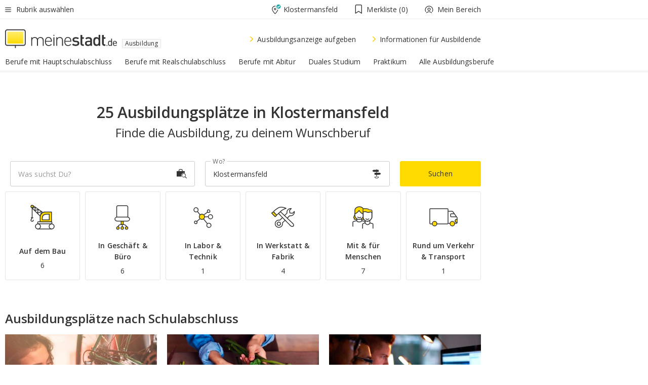

--- FILE ---
content_type: text/html;charset=UTF-8
request_url: https://www.meinestadt.de/klostermansfeld/lehrstellen
body_size: 117924
content:

    <!DOCTYPE html><!--[if lte IE 9]> <html class="no-js lt-ie10"> <![endif]--><!--[if gt IE 9]><!--><html id="ms-main-page" class="no-js" lang="de"><!--<![endif]--><head><meta http-equiv="Content-Type" content="text/html; charset=UTF-8" /><meta name="viewport" content="width=device-width" /><meta http-equiv="x-ua-compatible" content="ie=edge" /><title>25 freie Ausbildungsplätze in Klostermansfeld | Ausbildungsmarkt 2026/2027</title><meta name="description" content="25 Ausbildungspl&auml;tze und Lehrstellen f&uuml;r Klostermansfeld und Umgebung findest Du im Ausbildungsmarkt von meinestadt.de " /><link rel="canonical" href="https://www.meinestadt.de/klostermansfeld/lehrstellen" /><meta name="referrer" content="unsafe-url"><link rel="preload" href="https://static.meinestadt.de/site/meinestadt/resourceCached/3.238.0/htdocs/css/desktoponly.css" as="style"><link rel="dns-prefetch" href="https://static.meinestadt.de"><link rel="dns-prefetch" href="https://image-resize.meinestadt.de"><link rel="preconnect" href="https://static.meinestadt.de"><link rel="preconnect" href="https://image-resize.meinestadt.de"><link rel="mask-icon" href="/images/favicons/ms-safari-pin-icon.svg" color="#333333"><link rel="apple-touch-icon" sizes="152x152" href="/images/favicons/icon_meinestadt_de-152x152px.png"><link rel="apple-touch-icon" sizes="167x167" href="/images/favicons/icon_meinestadt_de-167x167px.png"><link rel="apple-touch-icon" sizes="180x180" href="/images/favicons/icon_meinestadt_de-180x180px.png"><link rel="icon" type="image/png" sizes="32x32" href="/images/favicons/icon_meinestadt_de-32x32px.png"><script type="application/ld+json">{
    "@context" : "http://schema.org",
    "type" : "WebPage",
    "url" : "https://www.meinestadt.de/",
    "@type" : "Organization",
    "name": "meinestadt.de GmbH",
    "logo" : {
        "@type" : "ImageObject",
        "url" : "https://img.meinestadt.de/portal/common/ms_logo_500w.png",
        "width" : 500,
        "height" : 84
    },
    "sameAs" : [
        "https://www.facebook.com/meinestadt.de",
        "https://www.xing.com/company/meinestadt-de",
        "https://www.linkedin.com/company/meinestadtde",
        "https://de.wikipedia.org/wiki/Meinestadt.de",
        "https://www.youtube.com/user/meinestadtde",
        "https://www.instagram.com/meinestadt.de/",
        "https://twitter.com/meinestadt_de"
    ]
}</script><link rel="manifest" href="/manifest.json"><meta name="application-name" content="meinestadt.de"><meta name="theme-color" content="#333333"><meta name="mobile-web-app-capable" content="yes"><meta name="format-detection" content="telephone=no"><meta name="format-detection" content="address=no"><meta name="apple-mobile-web-app-title" content="meinestadt.de"><meta name="apple-mobile-web-app-capable" content="yes"><meta name="apple-mobile-web-app-status-bar-style" content="black"><meta name="msapplication-TileColor" content=" #333333"><meta name="/images/favicons/icon_meinestadt_de-70x70px" content="images/smalltile.png"><meta name="/images/favicons/icon_meinestadt_de-150x150px" content="images/mediumtile.png"><meta name="/images/favicons/icon_meinestadt_de-310x310px" content="images/largetile.png"><meta property="og:title" content="25 freie Ausbildungspl&auml;tze in Klostermansfeld | Ausbildungsmarkt 2026/2027" /><meta property="twitter:title" content="25 freie Ausbildungspl&auml;tze in Klostermansfeld | Ausbildungsmarkt 2026/2027" /><meta property="og:description" content="25 Ausbildungspl&amp;auml;tze und Lehrstellen f&amp;uuml;r Klostermansfeld und Umgebung findest Du im Ausbildungsmarkt von meinestadt.de " /><meta property="og:image" content="https://static.meinestadt.de/site/meinestadt/resourceCached/3.238.0/htdocs/img/immo/og_fallbackimage.jpg" /><meta property="twitter:image:src" content="https://static.meinestadt.de/site/meinestadt/resourceCached/3.238.0/htdocs/img/immo/og_fallbackimage.jpg" /><meta property="og:url" content="https://www.meinestadt.de/klostermansfeld/lehrstellen" /><meta property="og:image:width" content="1200"><meta property="og:image:height" content="630"><meta property="og:site_name" content="meinestadt.de" /><meta property="og:locale" content="de_DE"><meta property="og:type" content="website"><meta property="twitter:site" content="@meinestadt.de" /><meta property="twitter:site:id" content="18801608" /><meta property="twitter:card" content="summary_large_image" /><meta property="fb:app_id" content="1142750435829968"><meta property="fb:pages" content="64154755476"><script>
    document.addEventListener('DOMContentLoaded', function() {
        var res = document.querySelectorAll('[rel="main"]');
        var removeLoadingClass = function () {
            document.body.classList.remove('loading');
        };
        for (var i = 0; i < res.length; i++) {
            res[i].onload = removeLoadingClass;
            res[i].rel = 'stylesheet';
        }
    });
</script><link href="https://cluster-services.meinestadt.de/iconfont/latest/ms-icons.css" rel="stylesheet"><link href="https://cluster-services.meinestadt.de/iconfont/legacy/legacy-icons.css" rel="stylesheet"><link rel="preconnect" href="https://cluster-services.meinestadt.de"><link href="https://cluster-services.meinestadt.de/fonts/v1/open-sans/fonts.css" rel="stylesheet"><style>
            a,abbr,acronym,address,applet,article,aside,audio,b,big,blockquote,body,canvas,caption,center,cite,code,dd,del,details,dfn,div,dl,dt,em,embed,fieldset,figcaption,figure,footer,form,h1,h2,h3,h4,h5,h6,header,hgroup,html,i,iframe,img,ins,kbd,label,legend,li,mark,menu,nav,object,ol,output,p,pre,q,ruby,s,samp,section,small,span,strike,strong,sub,summary,sup,table,tbody,td,tfoot,th,thead,time,tr,tt,u,ul,var,video{border:0;font:inherit;font-size:100%;margin:0;padding:0;vertical-align:initial}html{line-height:1}ol,ul{list-style:none}table{border-collapse:collapse;border-spacing:0}caption,td,th{font-weight:400;text-align:left;vertical-align:middle}blockquote{quotes:none}blockquote:after,blockquote:before{content:"";content:none}a img{border:none}input{-webkit-appearance:none;border-radius:0}article,aside,details,figcaption,figure,footer,header,hgroup,main,menu,nav,section,summary{display:block}a{color:#333;text-decoration:none}a:focus,a:hover{color:#feba2e}button{border-radius:0}.ms-bold,strong{font-weight:600}.ms-italic{font-style:italic}.ms-underline{text-decoration:underline}html{-webkit-text-size-adjust:100%}html.-noScroll{overflow:hidden;position:fixed}body{background-color:#fff;color:#333;display:flex;flex-direction:column;font-family:Open Sans,Roboto,-apple-system,sans-serif;font-size:14px;letter-spacing:.1px;min-height:100vh;position:relative}@media (-ms-high-contrast:none){body{height:1px}}body#ms_jobadvert{background-color:initial}body.-noScroll{overflow:hidden}@media (min-width:1280px){body.-noScroll{padding-right:15px}}picture{display:block;position:relative}button:disabled,input[type=button]:disabled,input[type=submit]:disabled{cursor:not-allowed}button,input,select,textarea{appearance:none;border:none;color:#333;font-size:14px;letter-spacing:.1px;line-height:22px;margin:0;padding:0}button,input,select,textarea{font-family:Open Sans,Roboto,-apple-system,sans-serif}select::-ms-expand{display:none}button{background-color:initial}input[type=number]{-moz-appearance:textfield}input[type=number]::-webkit-inner-spin-button,input[type=number]::-webkit-outer-spin-button{-webkit-appearance:none;margin:0}p{line-height:20px}.ms-hidden{display:none!important}.ms-maincontent{background-color:#fff;padding:30px 10px 10px;width:calc(100% - 20px)}.ms-maincontent.hasSearchbox{padding-top:10px}.ms-maincontent.ms-maincontent-noTopSpacing{padding-top:0}.ms-maincontent.ms-maincontent-section:not(:empty){margin-bottom:20px}.ms-clear{clear:both;margin:0!important}.ms-clear-both-space-10{clear:both;height:10px}.ms-clear-both-space-15{clear:both;height:15px}.ms-clear-both-space-20{clear:both;height:20px}.ms-clear-both-space-30{clear:both;height:30px}.ms-float-left{float:left}.ms-float-right{float:right}#ms-page{flex-grow:1;position:relative}#ms-content{background-color:#fff;margin-top:10px;position:relative}@media screen and (max-width:1023px){#ms-content{width:800px}}@media screen and (min-width:1024px) and (max-width:1279px){#ms-content{width:800px}}@media screen and (min-width:1280px) and (max-width:1599px){#ms-content{margin-left:auto;margin-right:320px;width:960px}}@media screen and (min-width:1600px){#ms-content{margin-left:auto;margin-right:auto;width:960px}}#ms_jobadvert #ms-content{width:auto}.ms-wrapper-morelink a{display:block;padding-bottom:30px;padding-top:10px;text-align:center}.ms-body-no-scroll{overflow:hidden;position:fixed}b{font-weight:600}*{-webkit-tap-highlight-color:rgba(0,0,0,0);-moz-tap-highlight-color:#0000}:focus,:hover{outline:none}input:-webkit-autofill,input:-webkit-autofill:active,input:-webkit-autofill:focus,input:-webkit-autofill:hover{-webkit-transition:color 9999s ease-out,background-color 9999s ease-out;-webkit-transition-delay:9999s}.cms-center{font-size:14px;letter-spacing:.1px;line-height:22px;text-align:center}.cms-center,.ms-structure-row{display:block}.ms-structure-row .ms-structure-col1{margin:0 20px 0 0;width:300px}.ms-structure-content,.ms-structure-row .ms-structure-col1{display:inline-block;vertical-align:top}.ms-structure-content:first-child{margin:0 20px 0 0}.ms-structure-bar{display:inline-block;vertical-align:top;width:300px}.ms-structure-bar:first-child{margin:0 20px 0 0}.ms-structure-bar .ms-structure-col1{display:block}.ms-structure-duo{overflow:hidden}.ms-structure-duo>.ms-structure-col1{display:inline-block;vertical-align:top}.ms-structure-content>.ms-structure-col1{margin:0;width:620px}.ms-structure-content>.ms-structure-col1:first-child{display:block}@media screen and (max-width:1279px){.ms-structure-row>.ms-structure-col1{width:460px}.ms-structure-row>.ms-structure-col1:nth-child(2n+0){margin:0;width:300px}.ms-structure-row .ms-structure-content>.ms-structure-col1,.ms-structure-row .ms-structure-duo>.ms-structure-col1{margin:0;width:460px}.ms-structure-row .ms-structure-duo .ms-structure-col1{width:220px}.ms-structure-row .ms-structure-duo .ms-structure-col1:first-child{margin-right:20px}.ms-structure-content,.ms-structure-duo{width:460px}.ms-structure-column .ms-structure-bar,.ms-structure-column .ms-structure-content{margin:0;overflow:hidden;width:780px}.ms-structure-column .ms-structure-bar .ms-structure-col1,.ms-structure-column .ms-structure-content .ms-structure-col1{margin:0 20px 0 0}.ms-structure-column .ms-structure-bar .ms-structure-col1:nth-child(2n+0),.ms-structure-column .ms-structure-content .ms-structure-col1:nth-child(2n+0){margin:0;width:300px}.ms-structure-column .ms-structure-bar .ms-structure-col1{width:460px}}@media screen and (min-width:1280px){.ms-structure-row .ms-structure-content>.ms-structure-col1:nth-child(2n+0),.ms-structure-row .ms-structure-duo>.ms-structure-col1:nth-child(2n+0),.ms-structure-row>.ms-structure-col1:nth-child(3n+0){margin:0}.ms-structure-column .ms-structure-content .ms-structure-col1{margin:0 20px 0 0;width:300px}.ms-structure-content,.ms-structure-duo{width:620px}}#ms-page div.ms-structure-bar:empty,#ms-page div.ms-structure-col1:empty,#ms-page div.ms-structure-column:empty,#ms-page div.ms-structure-content:empty,#ms-page div.ms-structure-duo:empty,#ms-page div.ms-structure-row:empty{display:none}.ms-structure-flex{display:flex;width:100%}.ms-structure-flex__item{flex:1}.ms-structure-flex__item+.ms-structure-flex__item{margin-left:20px}        </style><link rel="main" type="text/css" href="https://static.meinestadt.de/site/meinestadt/resourceCached/3.238.0/htdocs/css/desktoponly.css" /><style>
        .t-header{border-bottom:4px solid #f5f5f5;display:flex;flex-direction:column;font-size:14px;letter-spacing:.1px;margin-bottom:10px;position:relative;width:100%}@media screen and (min-width:768px) and (max-width:1279px){.t-header{min-width:800px}}@media screen and (min-width:1600px){.t-header{align-items:center}}@media screen and (min-width:1280px) and (max-width:1599px){.t-header{align-items:flex-end}}.t-header:before{background-color:#f5f5f5;content:"";display:block;height:2px;left:0;position:absolute;top:36px;width:100%;z-index:-1}.t-header__highlight{align-items:center;background-color:#ffe757;display:flex;font-size:14px;height:30px;height:33px;justify-content:center;letter-spacing:.1px;line-height:22px}.t-header__content{box-sizing:border-box;display:grid}@media (-ms-high-contrast:none){.t-header__content{z-index:12}}@media (min-width:1280px){.t-header__content{width:960px}}.t-header__content{grid-template-areas:"headerNavigationToggle headerMetaLinks" "expandableRelocation   expandableRelocation" "headerLogo             headerCtaBar" "headerNavigationBar    headerNavigationBar";grid-template-columns:1fr 1fr;padding-left:10px;padding-right:10px;width:800px}@media screen and (max-width:1023px){.t-header__content{width:800px}}@media screen and (min-width:1024px) and (max-width:1279px){.t-header__content{width:800px}}@media screen and (min-width:1280px) and (max-width:1599px){.t-header__content{margin-left:auto;margin-right:320px;width:960px}}@media screen and (min-width:1600px){.t-header__content{margin-left:auto;margin-right:auto;width:960px}}.t-header__slideNavigation.t-slideNavigation{min-width:320px;width:320px;z-index:7000000}.t-header.-noBorderTop:before{content:none}.t-header.-noBorderBottom{border-bottom:0;margin-bottom:0}@media screen and (-ms-high-contrast:none) and (min-width:1280px) and (max-width:1599px){.t-header__content{margin-right:300px;padding-right:30px}}
.o-headerDesktopSkeleton{animation:header-2-0 3s infinite;background-color:#fff;background-image:linear-gradient(90deg,#fff0,#fffc 50%,#fff0),linear-gradient(#f5f5f5 38px,#0000 0),linear-gradient(#f5f5f5 99px,#0000 0);background-position:-150% 0,10px 10px,10px 53px;background-repeat:no-repeat;background-size:150px 100%,100% 38px,100% 99px;margin-left:auto;margin-right:auto;margin-top:-10px;min-height:163px;width:100%}@keyframes header-2-0{to{background-position:350% 0,10px 10px,10px 53px}}
.t-headerNavigationToggle{align-items:center;display:flex;grid-area:headerNavigationToggle;max-height:38px}.t-headerNavigationToggle__button{align-items:center;cursor:pointer;display:flex;padding-right:15px;position:relative}.t-headerNavigationToggle__svg{height:auto;width:12px}.t-headerNavigationToggle__text{display:flex;font-size:14px;letter-spacing:.1px;line-height:22px;padding-left:10px}
.t-headerMetaLinks{display:flex;grid-area:headerMetaLinks;height:38px;justify-content:flex-end}.t-headerMetaLinks__items{align-items:center;display:flex;justify-content:flex-end;width:100%}.t-headerMetaLinks__item{display:flex;list-style:none;padding-left:10px;position:relative}.t-headerMetaLinks__item:first-child{padding-right:10px}.t-headerMetaLinks__item:last-child{padding-left:10px}.t-headerMetaLinks__item:only-child{padding-left:0;padding-right:0}.t-headerMetaLinks__item:only-child:after{display:none}
.t-headerLocationToggle{align-items:center;cursor:pointer;display:flex;grid-area:headerLocationToggle;justify-content:flex-end;position:relative}.t-headerLocationToggle.-active:before{border-color:#0000 #0000 #f5f5f5;border-style:solid;border-width:0 10px 10px;content:"";height:0;left:1px;position:absolute;top:36px;width:0}.t-headerLocationToggle__iconSvg{font-size:14px;letter-spacing:.1px;line-height:22px}.t-headerLocationToggle__locationText{padding-left:5px;-webkit-user-select:none;user-select:none}
.cms-header-bookmarks{align-items:center;cursor:pointer;display:flex;padding:0 20px;-webkit-user-select:none;user-select:none}.cms-header-bookmarks__iconWrapper{align-self:center;display:flex;flex-shrink:0;position:relative}.cms-header-bookmarks__iconWrapper.-hasDot:before{background-color:#ff5151;border:2px solid #fff;border-radius:50%;box-sizing:border-box;content:"";display:block;height:12px;position:absolute;right:0;top:-2px;width:12px}.cms-header-bookmarks__icon{font-size:22px}.cms-header-bookmarks__text{margin-left:5px}
.cms-hmls{align-items:center;cursor:pointer;display:flex;justify-content:center;padding-left:0;padding-right:0;position:relative;-webkit-user-select:none;user-select:none}.cms-hmls__loggedIn,.cms-hmls__loggedOut{height:23px;margin-right:5px;width:23px}.cms-hmls__loggedIn{display:none}.cms-hmls__dropdown{background-color:#fff;border:1px solid #e5e5e5;border-radius:3px;box-shadow:0 6px 14px 0 #3333331a;left:-10px;position:absolute;top:calc(100% + 2px);z-index:35}.cms-hmls__dropdown:after{background-color:#fff;border-color:#e5e5e5 #0000 #0000 #e5e5e5;border-style:solid;border-top-left-radius:3px;border-width:1px;bottom:100%;box-sizing:border-box;content:"";display:block;height:10.6066017178px;left:13px;position:absolute;transform:rotate(45deg);transform-origin:left bottom;width:10.6066017178px}.cms-hmls__link{align-items:center;border-radius:3px;cursor:pointer;display:flex;margin:5px;padding:5px 15px 5px 5px;position:relative;-webkit-user-select:none;user-select:none;white-space:nowrap;z-index:5}.cms-hmls__link:hover{background-color:#f5f5f5;color:#333}.cms-hmls__link:hover .cms-hmls__linkIcon{background-color:#fff}.cms-hmls__divider{background-color:#e5e5e5;display:block;height:1px;width:100%}.cms-hmls__label{font-size:14px;letter-spacing:.1px;line-height:22px}.cms-hmls__linkIcon{background-color:#f5f5f5;border:1px solid #e5e5e5;border-radius:3px;height:25px;margin-right:10px;width:25px}.cms-hmls.-loggedIn .cms-hmls__loggedIn{display:block}.cms-hmls.-hidden .cms-hmls__dropdown,.cms-hmls.-loggedIn .cms-hmls__loggedOut{display:none}
.o-expandableRelocation{border-radius:3px;grid-area:expandableRelocation;grid-template-areas:"text  . form";grid-template-columns:310px 1fr 470px;padding:5px 0}@media screen and (min-width:768px) and (max-width:1279px){.o-expandableRelocation{grid-template-areas:"text  . form";grid-template-columns:310px 1fr 430px}}.o-expandableRelocation__form{grid-gap:10px;display:grid;grid-area:form;-ms-grid-column:3;-ms-grid-row:1;grid-template-areas:"input button";grid-template-columns:300px 160px}@media screen and (min-width:768px) and (max-width:1279px){.o-expandableRelocation__form{grid-template-areas:"input button";grid-template-columns:280px 140px}}.o-expandableRelocation__input{grid-area:input;-ms-grid-column:1;-ms-grid-row:1;margin-top:0}.o-expandableRelocation__submitButton{grid-area:button;-ms-grid-column:3;-ms-grid-row:1;height:50px}@media screen and (min-width:768px) and (max-width:1279px){.o-expandableRelocation__input{-ms-grid-column:1;-ms-grid-row:1}.o-expandableRelocation__submitButton{-ms-grid-column:3;-ms-grid-row:1}}.o-expandableRelocation__headingText{display:flex;flex-direction:column;font-size:14px;grid-area:text;-ms-grid-column:1;-ms-grid-row:1;justify-content:center;letter-spacing:.1px;line-height:22px;-webkit-user-select:none;user-select:none;white-space:nowrap}@media screen and (min-width:768px) and (max-width:1279px){.o-expandableRelocation__form{-ms-grid-column:3;-ms-grid-row:1}.o-expandableRelocation__headingText{-ms-grid-column:1;-ms-grid-row:1}}
.o-expandable{align-items:center;background-color:#f5f5f5;display:none}.o-expandable.-active{display:grid}.o-expandable__background{background-color:#f5f5f5;content:"";display:block;height:61px;left:0;position:absolute;top:38px;width:100%;z-index:-1}
.m-soloInputfield__input.-truncate{overflow:hidden;text-overflow:ellipsis;white-space:nowrap}.m-soloInputfield{background-color:#fff;border:1px solid #ccc;border-radius:3px;box-sizing:border-box;flex-grow:1;height:50px;margin-top:7px;padding-left:15px;padding-right:15px;position:relative}.m-soloInputfield__border:after,.m-soloInputfield__border:before{background-color:initial;border-radius:0 0 3px 3px;bottom:-1px;box-sizing:border-box;content:"";display:block;height:3px;left:-1px;position:absolute;right:-1px;transition-duration:.3s;transition-timing-function:cubic-bezier(.4,0,.2,1)}.m-soloInputfield__border:after{transform:scaleX(0);transform-origin:center;transition-property:transform,background-color}.m-soloInputfield__input,.m-soloInputfield__label{font-size:14px;letter-spacing:.1px;line-height:22px}.m-soloInputfield__svg{bottom:10px;font-size:20px;left:5px;position:absolute;transform:scale(0);transform-origin:center;transition-duration:.3s;transition-property:transform;transition-timing-function:cubic-bezier(.4,0,.2,1)}.m-soloInputfield__resetButton{cursor:pointer;display:none;height:44px;max-height:44px;max-width:44px;min-height:44px;min-width:44px;position:absolute;right:1px;top:0;width:44px}.m-soloInputfield__resetButton:after,.m-soloInputfield__resetButton:before{background-color:#333;border:1px solid #333;box-sizing:border-box;content:"";height:0;left:14px;position:absolute;top:21px;width:16px}.m-soloInputfield__resetButton:before{transform:rotate(45deg)}.m-soloInputfield__resetButton:after{transform:rotate(-45deg)}.m-soloInputfield__label{background-color:#fff;color:#999;left:10px;padding-left:5px;padding-right:5px;pointer-events:none;position:absolute;top:14px;transform-origin:left;transition-duration:.3s;transition-property:transform;transition-timing-function:cubic-bezier(.4,0,.2,1);-webkit-user-select:none;user-select:none}.m-soloInputfield__input{-moz-appearance:textfield;background-color:initial;box-sizing:border-box;height:100%;width:100%}.m-soloInputfield__input::-ms-clear{display:none}.m-soloInputfield__input.-cta{cursor:pointer}.m-soloInputfield__autocomplete{left:0;position:absolute;top:100%;width:100%;z-index:5000000}.m-soloInputfield.-focus .m-soloInputfield__input~.m-soloInputfield__border:after,.m-soloInputfield__input:focus~.m-soloInputfield__border:after{background-color:#ffda00;transform:scaleX(1)}.m-soloInputfield.-focus .m-soloInputfield__input~.m-soloInputfield__label,.m-soloInputfield__input:focus~.m-soloInputfield__label,.m-soloInputfield__input:not([value=""])~.m-soloInputfield__label,.m-soloInputfield__input[readonly]~.m-soloInputfield__label{transform:scale(.8571428571) translateY(-29.7142857143px)}.m-soloInputfield.-focus .m-soloInputfield__input~.m-soloInputfield__svg,.m-soloInputfield__input:focus~.m-soloInputfield__svg,.m-soloInputfield__input:not([value=""])~.m-soloInputfield__svg,.m-soloInputfield__input[readonly]~.m-soloInputfield__svg{transform:scale(1)}.m-soloInputfield__input:not(-ms-input-placeholder)~.m-soloInputfield__resetButton,.m-soloInputfield__input:not(placeholder-shown)~.m-soloInputfield__resetButton{display:block}.m-soloInputfield__input:placeholder-shown~.m-soloInputfield__resetButton{display:none}.m-soloInputfield.-hover .m-soloInputfield__border:before,.m-soloInputfield:hover .m-soloInputfield__border:before{background-color:#ccc}.m-soloInputfield.-borderColorDefaultWhite{border:1px solid #fff}.m-soloInputfield.-hasSvg .m-soloInputfield-focus .m-soloInputfield__input,.m-soloInputfield.-hasSvg .m-soloInputfield__input:focus,.m-soloInputfield.-hasSvg .m-soloInputfield__input:not([value=""]),.m-soloInputfield.-hasSvg .m-soloInputfield__input[readonly]{padding-left:20px}.m-soloInputfield.-hasSvg .m-soloInputfield-focus .m-soloInputfield__input~.m-soloInputfield__svg,.m-soloInputfield.-hasSvg .m-soloInputfield__input:focus~.m-soloInputfield__svg,.m-soloInputfield.-hasSvg .m-soloInputfield__input:not([value=""])~.m-soloInputfield__svg,.m-soloInputfield.-hasSvg .m-soloInputfield__input[readonly]~.m-soloInputfield__svg{transform:scale(1)}.m-soloInputfield.-noMarginTop{margin-top:0}.m-soloInputfield.-focus .m-soloInputfield.-noFloatingLabel__input~.m-soloInputfield__label,.m-soloInputfield.-noFloatingLabel .m-soloInputfield__input:focus~.m-soloInputfield__label,.m-soloInputfield.-noFloatingLabel .m-soloInputfield__input:not([value=""])~.m-soloInputfield__label,.m-soloInputfield.-noFloatingLabel .m-soloInputfield__input[readonly]~.m-soloInputfield__label{display:none}
.m-autocomplete{-webkit-overflow-scrolling:touch;background:#fff;border-bottom-left-radius:3px;border-bottom-right-radius:3px;box-shadow:0 4px 12px 1px #3333;width:100%;z-index:5001000}.m-autocomplete,.m-autocomplete__group,.m-autocomplete__suggestion{box-sizing:border-box}.m-autocomplete__suggestion{cursor:pointer;padding:10px 20px}.m-autocomplete__suggestion.-selected,.m-autocomplete__suggestion:hover{background-color:#f5f5f5}.m-autocomplete__suggestion.-padding15{padding-bottom:15px;padding-top:15px}.m-autocomplete__suggestion.-indented{padding-left:40px}.m-autocomplete__caption,.m-autocomplete__title{font-size:12px;letter-spacing:normal;line-height:20px}.m-autocomplete__title{color:#999;margin-left:20px;margin-right:20px;padding-bottom:15px;padding-top:15px}.m-autocomplete__suggestion+.m-autocomplete__title{border-top:1px solid #ccc}
.a-button.-secondary .a-button__label{overflow:hidden;text-overflow:ellipsis;white-space:nowrap}.a-button{fill:#333;align-items:center;border:none;border-radius:3px;box-sizing:border-box;color:#333;cursor:pointer;display:flex;flex-shrink:0;font-size:14px;height:50px;justify-content:center;letter-spacing:.1px;line-height:22px;margin:0;min-height:50px;overflow:hidden;padding:0 20px;position:relative;text-decoration:none;transition-duration:.3s;transition-property:color,background-color,opacity;transition-timing-function:cubic-bezier(.4,0,.2,1);-webkit-user-select:none;user-select:none;width:auto}.a-button:active{transform:translateY(2px)}.a-button+.a-button{margin-left:10px}.a-button+.a-button.-marginRight{margin-right:10px}.a-button__label{display:block;pointer-events:none}.a-button__label.-inactive{text-align:left}.a-button__label.-firstLabel{padding-right:5px}.a-button__counter{font-weight:600;margin-right:10px}.a-button__loader{border:3px solid #333;border-radius:50%;box-sizing:border-box;height:22px;min-height:22px;min-width:22px;position:relative;width:22px}.a-button__loader:after,.a-button__loader:before{animation-duration:1.5s;animation-iteration-count:infinite;animation-name:loadingSpinner;animation-timing-function:ease;border:5px solid #0000;border-radius:50%;bottom:-4px;box-sizing:border-box;content:"";left:-4px;position:absolute;right:-4px;top:-4px;transform-origin:center;z-index:0}.a-button__loader:before{animation-delay:.3s;border-right-color:#fced96;border-top-color:#fced96;transform:rotate(45deg)}.a-button__loader:after{border-bottom-color:#fced96;border-left-color:#fced96}@keyframes loadingSpinner{0%{transform:rotate(45deg)}to{transform:rotate(405deg)}}.a-button__loader{display:none;left:50%;position:absolute;top:50%;transform:translate(-50%,-50%)}.a-button__svg{height:14px;margin-right:10px;pointer-events:none;width:14px}.a-button__filterCount{background-color:#e5e5e5;border:1px solid #ccc;border-radius:3px;display:none;font-weight:600;margin-left:5px;padding-left:10px;padding-right:10px}.a-button.-primary{background-color:#ffda00;max-width:620px}@media (min-width:1280px){.a-button.-primary{min-width:160px}}.a-button.-primary:active,.a-button.-primary:hover,.a-button.-primary:not(.-noFocus):focus{fill:#333;background-color:#feba2e;color:#333;text-decoration:none}.a-button.-primary:disabled{fill:#999;background-color:#fced96;color:#999}.a-button.-secondary{background-color:#f5f5f5;border:1px solid #ccc}.a-button.-secondary:active,.a-button.-secondary:hover,.a-button.-secondary:not(.-noFocus):focus{fill:#333;background-color:#ccc;color:#333;text-decoration:none}.a-button.-secondary:disabled{fill:#999;background-color:#f5f5f5;border:1px solid #f5f5f5;color:#999}.a-button.-secondary-ghost{background-color:initial;border:1px solid #fff;color:#fff}.a-button.-secondary-ghost:active,.a-button.-secondary-ghost:hover,.a-button.-secondary-ghost:not(.-noFocus):focus{background-color:#fff;color:#333;text-decoration:none}.a-button.-secondary-ghost:active .a-button__svg,.a-button.-secondary-ghost:hover .a-button__svg,.a-button.-secondary-ghost:not(.-noFocus):focus .a-button__svg{fill:#333}.a-button.-secondary-ghost:disabled{background-color:#fff;color:#999;text-decoration:none}.a-button.-secondary-ghost:disabled .a-button__svg{fill:#999}.a-button.-secondary-ghost .a-button__svg{fill:#fff}.a-button.-invertedColor{background-color:#feba2e}.a-button.-invertedColor:active,.a-button.-invertedColor:hover,.a-button.-invertedColor:not(.-noFocus):focus{background-color:#ffda00}.a-button.-standalone{flex-shrink:1}.a-button.-standalone .a-button.-primary{height:auto;padding-bottom:10px;padding-top:10px}.a-button.-standalone .a-button__label{font-size:14px;letter-spacing:.1px;line-height:22px;text-align:center}.a-button.-standalone+.a-button.-standalone{margin-left:10px;margin-right:0}.a-button.-standalone.-primary+.a-button.-standalone.-secondary{margin-left:0;margin-right:10px;order:-1}.a-button.-full{flex-basis:100%;width:100%}.a-button.-primaryInactive,.a-button.-secondaryInactive{fill:#999;color:#999;cursor:no-drop;pointer-events:none}.a-button.-primaryInactive{background-color:#fced96}.a-button.-secondaryInactive{background-color:#e5e5e5}.a-button.-loading{align-items:center;background-color:#fced96;cursor:no-drop;justify-content:center;pointer-events:none}.a-button.-loading .a-button__loader{display:block}.a-button.-loading .a-button__label{opacity:0}.a-button.-loading .a-button__svg{display:none}.a-button.-bigIcon .a-button__svg{height:22px;width:22px}.a-button.-columned{margin-top:30px}.a-button.-columned+.a-button.-columned{margin-left:0}.a-button.-noMargin{margin-left:0;margin-top:0}.a-button.-right{float:right;width:auto}.a-button.-white{color:#fff}.a-button.-hidden{display:none}.a-button.-noBorderRadius{border-radius:0}.a-button.-auto{width:auto}.a-button.-bold{font-weight:600}.a-button.-notClickable{pointer-events:none}.a-button.-small{height:30px;max-height:30px;min-height:30px;padding-left:10px;padding-right:10px}.a-button.-grayLoader{background-color:#f5f5f5}.a-button.-grayLoader .a-button__loader:before{border-right-color:#f5f5f5;border-top-color:#f5f5f5}.a-button.-grayLoader .a-button__loader:after{border-bottom-color:#f5f5f5;border-left-color:#f5f5f5}.a-button.-isFilter .a-button__label{display:flex}.a-button.-isFilter .a-button__filterCount.-hasFilter{display:inline-block}@media (-ms-high-contrast:none){.a-button.-secondary .a-button__label{overflow:visible}}
.t-headerLogo__extraText--truncated{overflow:hidden;text-overflow:ellipsis;white-space:nowrap}.t-headerLogo{box-sizing:border-box;display:flex;grid-area:headerLogo}.t-headerLogo__slogan{align-items:center;box-sizing:border-box;display:flex;height:37px;margin:20px 0;position:relative}.t-headerLogo__slogan:active,.t-headerLogo__slogan:focus,.t-headerLogo__slogan:hover{color:#333}.t-headerLogo__svg{height:100%;min-width:221px;padding-right:10px}.t-headerLogo__channelButton{align-self:center;background-color:#f5f5f580;border:1px solid #e5e5e5;border-radius:1px;font-size:12px;margin-top:auto;padding:2px 5px;-webkit-user-select:none;user-select:none}.t-headerLogo__extraText{color:#333;font-size:12px;letter-spacing:normal;line-height:20px;margin-left:47px;margin-top:5px}.t-headerLogo__extraText--truncated{width:170px}.t-headerLogo .ms_debug_version_info{font-size:10px;left:50px;position:absolute;top:0}@media (min-width:1280px){.t-headerLogo .ms_debug_version_info{left:50px!important;top:0}}
.t-headerCtaBar{align-items:center;display:flex;grid-area:headerCtaBar;height:50px;justify-content:flex-end;margin-top:15px}.t-headerCtaBar__items{align-items:flex-end;display:flex;flex-direction:row;justify-content:flex-end;width:100%}.t-headerCtaBar__item{display:flex;list-style:none;padding-left:10px;position:relative}.t-headerCtaBar__item:first-child{padding-right:15px}.t-headerCtaBar__item:last-child{padding-left:15px}.t-headerCtaBar__item:only-child{padding-left:0;padding-right:0}.t-headerCtaBar__item:only-child:before{display:none}.t-headerCtaBar .t-headerCtaBar__button{height:50px;padding:0 30px}
.m-textLink.-list:not(.-listMultiLine) .m-textLink__link,.m-textLink__facet,.m-textLink__linktext.-truncated{overflow:hidden;text-overflow:ellipsis;white-space:nowrap}.m-textLink.-listMultiLine .m-textLink__link{overflow:hidden;word-break:break-all}@supports (word-break:break-word){.m-textLink.-listMultiLine .m-textLink__link{word-break:break-word}}@supports (hyphens:auto){.m-textLink.-listMultiLine .m-textLink__link{hyphens:auto;word-break:normal}}.m-textLink{align-items:baseline;color:inherit;cursor:pointer;display:flex;font-size:inherit;font-weight:inherit;line-height:inherit;text-decoration:none!important}.m-textLink .m-textLink__linktext{background-image:linear-gradient(#fc0,#fc0);background-position:50% 100%;background-repeat:no-repeat;background-size:0 2px;transition:background-size .2s ease-in}.m-textLink.styleguide-active .m-textLink__linktext,.m-textLink:focus .m-textLink__linktext,.m-textLink:hover .m-textLink__linktext{background-size:100% 2px}.m-textLink:active .m-textLink__linktext{background-image:linear-gradient(#333,#333);background-size:100% 2px}.m-textLink__link{color:#333}.m-textLink__linktext.-truncated{display:inherit;max-width:580px}.m-textLink__facet{color:#999}.m-textLink__facet.-truncated{max-width:580px}.m-textLink__svg{color:#fc0;display:inline-block;height:12px;margin-right:5px;max-height:12px;max-width:12px;min-height:12px;min-width:12px;width:12px}.m-textLink__svg.-bigIcon{height:24px;margin-right:10px}.m-textLink:active .m-textLink__link:before{background-color:#333;transform:scaleX(1)}.m-textLink.-dustygray .m-textLink__link{color:#999}.m-textLink.-fake-link .m-textLink__link:before{display:none}.m-textLink.-list{color:#333;display:flex;font-size:14px;letter-spacing:.1px;line-height:22px}.m-textLink.-list+.m-textLink.-list{margin-top:10px}.m-textLink.-inflated:after{bottom:0;content:"";display:block;left:0;position:absolute;right:0;top:0;z-index:10}.m-textLink.-facetted .m-textLink__linktext{margin-right:5px}.m-textLink.-copylink{display:inline-block}.m-textLink.-copylink .m-textLink__linktext{background-image:linear-gradient(#fc0,#fc0);background-position:50% 100%;background-repeat:no-repeat;background-size:80% 2px;transition:background-size .2s ease-in}.m-textLink.-copylink.styleguide-active .m-textLink__linktext,.m-textLink.-copylink:focus .m-textLink__linktext,.m-textLink.-copylink:hover .m-textLink__linktext{background-size:100% 2px}.m-textLink.-copylink:active .m-textLink__linktext{background-image:linear-gradient(#333,#333);background-size:100% 2px}.m-textLink.-suggestionLink .m-textLink__linktext{background-image:linear-gradient(#fc0,#fc0);background-position:50% 100%;background-repeat:no-repeat;background-size:80% 2px;transition:background-size .2s ease-in}.m-textLink.-suggestionLink.styleguide-active .m-textLink__linktext,.m-textLink.-suggestionLink:focus .m-textLink__linktext,.m-textLink.-suggestionLink:hover .m-textLink__linktext{background-size:100% 2px}.m-textLink.-suggestionLink:active .m-textLink__linktext{background-image:linear-gradient(#333,#333);background-size:100% 2px}.m-textLink.-anchorLink{background-image:linear-gradient(#fc0,#fc0);background-position:50% 100%;background-repeat:no-repeat;background-size:0 2px;display:inline;transition:background-size .2s ease-in}.m-textLink.-anchorLink:focus,.m-textLink.-anchorLink:hover{background-size:100% 2px}.m-textLink.-anchorLink:hover{color:#333}.m-textLink.-noUnderline .m-textLink__linktext{background-image:none;background-size:0 0}.m-textLink.-white .m-textLink__link,.m-textLink.-white .m-textLink__link:focus,.m-textLink.-white .m-textLink__link:hover,.m-textLink.-white:focus .m-textLink__link,.m-textLink.-white:hover .m-textLink__link{color:#fff}.m-textLink.-iconCenter{align-items:center}.m-textLink.-capitalize{text-transform:capitalize}.m-textLink.-activeSearchboxTab{background-color:#e5e5e5}.m-textLink.-darkIcon .m-textLink__svg{color:#333}.m-textLink.-hidden{display:none}.m-textLink.-multiColumned{padding-right:20px}.m-textLink.-footer{align-items:center}.m-textLink.-footer .m-textLink__svg{height:21px}.m-textLink.-footer .m-textLink__linktext{padding-bottom:3px}.m-textLink.-center{display:block;justify-content:center;text-align:center}.m-textLink.-center .m-textLink__link{display:inline}
.t-headerNavigationBar__itemLink:after{background-image:linear-gradient(180deg,#f5f5f5,#f5f5f5);background-position:50% 100%;background-repeat:no-repeat;background-size:0 4px;content:"";height:4px;left:0;position:absolute;top:100%;transition:background-size .2s linear;width:calc(100% - 25px)}.t-headerNavigationBar__itemLink:hover:after{background-image:linear-gradient(#ffda00,#ffda00);background-size:100% 4px;border-radius:2px}.t-headerNavigationBar__itemLink:active:after{background-image:linear-gradient(#fc0,#fc0);background-size:100% 4px;border-radius:2px;left:-3px;width:calc(100% - 19px)}.t-headerNavigationBar__items{display:flex;flex-direction:row;width:100%}.t-headerNavigationBar__item{list-style:none;padding-bottom:10px;position:relative}.t-headerNavigationBar__itemLinkText{padding-right:20px;white-space:nowrap}@media (min-width:1280px){.t-headerNavigationBar__itemLinkText{padding-right:25px}}.t-headerNavigationBar__itemLinkSvg{height:12px;width:12px}.t-headerNavigationBar__itemLink{color:#333;cursor:pointer;margin:0;min-width:100%;padding-bottom:10px;padding-top:0}.t-headerNavigationBar__itemLink:after{width:calc(100% - 20px)}@media (min-width:1280px){.t-headerNavigationBar__itemLink:after{width:calc(100% - 25px)}}.t-headerNavigationBar__itemLink:active{left:-3px;width:calc(100% - 12px)}.t-headerNavigationBar__itemLink.-currentChannel{pointer-events:none}.t-headerNavigationBar__itemLink.-currentChannel:after{background-image:linear-gradient(#ffda00,#ffda00);background-size:100% 4px;border-radius:2px}.t-headerNavigationBar__itemLink.-hideHighlighting:after{background-image:linear-gradient(180deg,#f5f5f5,#f5f5f5);background-size:0 4px}.t-headerNavigationBar__itemLink.-noPaddingRight:hover:after{width:100%}.t-headerNavigationBar__itemLink.-noPaddingRight:active:after{left:-4px;width:calc(100% + 8px)}.t-headerNavigationBar__itemLink.-noPaddingRight .t-headerNavigationBar__itemLinkText{padding-right:5px}.t-headerNavigationBar__itemLink:active,.t-headerNavigationBar__itemLink:focus,.t-headerNavigationBar__itemLink:hover,.t-headerNavigationBar__itemLink:visited{color:#333}.t-headerNavigationBar{display:grid;grid-area:headerNavigationBar}
.t-headerNavigationBar__itemLink:after{background-image:linear-gradient(180deg,#f5f5f5,#f5f5f5);background-position:50% 100%;background-repeat:no-repeat;background-size:0 4px;content:"";height:4px;left:0;position:absolute;top:100%;transition:background-size .2s linear;width:calc(100% - 25px)}.t-headerNavigationBar__itemLink:hover:after{background-image:linear-gradient(#ffda00,#ffda00);background-size:100% 4px;border-radius:2px}.t-headerNavigationBar__itemLink:active:after{background-image:linear-gradient(#fc0,#fc0);background-size:100% 4px;border-radius:2px;left:-3px;width:calc(100% - 19px)}.t-headerNavigationBar__items{display:flex;flex-direction:row;width:100%}.t-headerNavigationBar__item{list-style:none;padding-bottom:10px;position:relative}.t-headerNavigationBar__itemLinkText{padding-right:20px;white-space:nowrap}@media (min-width:1280px){.t-headerNavigationBar__itemLinkText{padding-right:25px}}.t-headerNavigationBar__itemLinkSvg{height:12px;width:12px}.t-headerNavigationBar__itemLink{color:#333;cursor:pointer;margin:0;min-width:100%;padding-bottom:10px;padding-top:0}.t-headerNavigationBar__itemLink:after{width:calc(100% - 20px)}@media (min-width:1280px){.t-headerNavigationBar__itemLink:after{width:calc(100% - 25px)}}.t-headerNavigationBar__itemLink:active{left:-3px;width:calc(100% - 12px)}.t-headerNavigationBar__itemLink.-currentChannel{pointer-events:none}.t-headerNavigationBar__itemLink.-currentChannel:after{background-image:linear-gradient(#ffda00,#ffda00);background-size:100% 4px;border-radius:2px}.t-headerNavigationBar__itemLink.-hideHighlighting:after{background-image:linear-gradient(180deg,#f5f5f5,#f5f5f5);background-size:0 4px}.t-headerNavigationBar__itemLink.-noPaddingRight:hover:after{width:100%}.t-headerNavigationBar__itemLink.-noPaddingRight:active:after{left:-4px;width:calc(100% + 8px)}.t-headerNavigationBar__itemLink.-noPaddingRight .t-headerNavigationBar__itemLinkText{padding-right:5px}.t-headerNavigationBar__itemLink:active,.t-headerNavigationBar__itemLink:focus,.t-headerNavigationBar__itemLink:hover,.t-headerNavigationBar__itemLink:visited{color:#333}
.t-navigationLayer__footer{box-shadow:0 1px 12px 1px #3333}.t-navigationLayer{z-index:7000000}.t-navigationLayer__body{height:100%;overflow-x:hidden;overflow-y:auto;padding-left:20px;padding-right:20px}.t-navigationLayer__body:before{border-left:5px solid #f5f5f5;content:"";display:block;height:100vh;left:0;position:absolute}.t-navigationLayer__header{align-items:center;display:flex;justify-content:space-between}.t-navigationLayer__footer{display:flex;justify-self:flex-end;margin-top:auto;z-index:5000000}.t-navigationLayer__channelIcon{display:flex;flex-direction:column;justify-items:center;padding:15px 0;position:relative;text-align:center}.t-navigationLayer__label{display:block;font-size:18px;font-weight:600;letter-spacing:-.2px;line-height:26px}.t-navigationLayer__iconButton{align-items:center;color:#333;cursor:pointer;display:flex;padding:20px 20px 20px 0}.t-navigationLayer__iconButton.-right{margin-left:auto;padding:20px 0 20px 20px}.t-navigationLayer__iconButton.-noPointer{cursor:auto}.t-navigationLayer__icon{padding-left:5px}.t-navigationLayer__icon.-flipped{transform:scaleX(-1)}.t-navigationLayer__cta{align-items:center;background:#ffda00;border:none;display:flex;flex-grow:1;justify-content:center;padding:20px;text-align:center;width:50%;z-index:5000000}.t-navigationLayer__cta.-secondary{background:#fff}.t-navigationLayer__cta:active,.t-navigationLayer__cta:focus,.t-navigationLayer__cta:hover{color:#333}.t-navigationLayer__ctaText{display:block}.t-navigationLayer__list{color:#fff;justify-content:flex-start}.t-navigationLayer__item{align-items:center;color:#333;cursor:pointer;display:flex;font-size:14px;justify-content:space-between;letter-spacing:.1px;line-height:22px;position:relative}@media (min-width:1280px){.t-navigationLayer__item:hover:before{border-left:5px solid #ccc;border-radius:2px;bottom:0;content:"";left:-20px;position:absolute;top:0}}.t-navigationLayer__item.-itemHeadline{font-weight:600;font-weight:400;padding-left:10px}.t-navigationLayer__item.-active{font-weight:600}.t-navigationLayer__item.-active:before{border-left:5px solid #ffda00;border-radius:2px;bottom:0;content:"";left:-20px;position:absolute;top:0}.t-navigationLayer__item:last-child{border-bottom:none}.t-navigationLayer__item.-desktop{padding:5px}.t-navigationLayer__item.-headline{padding-top:5px}.t-navigationLayer__item.-others{margin-left:auto;padding-left:0}.t-navigationLayer__item.-hidden{display:none}.t-navigationLayer__link{padding:15px 10px;width:100%}.t-navigationLayer__link:hover{color:#333}
.t-slideNavigation{-webkit-overflow-scrolling:touch;align-items:stretch;backface-visibility:hidden;display:flex;flex-direction:column;flex-wrap:nowrap;height:100%;justify-content:center;left:0;max-height:100%;max-width:100%;min-height:100%;min-width:100%;position:absolute;top:0;transition:transform .3s cubic-bezier(.4,0,.2,1);width:100%;z-index:3000000}.t-slideNavigation ::-webkit-scrollbar{height:5px;width:5px}.t-slideNavigation ::-webkit-scrollbar-track-piece{background-color:#e5e5e5}.t-slideNavigation ::-webkit-scrollbar-thumb:vertical{background-color:#ccc;height:30px}.t-slideNavigation.-viewPortHeight{height:100%;min-height:100vh;position:fixed}.t-slideNavigation.-viewPortHeight:after{height:100%}.t-slideNavigation.-left{transform:translateX(-100%)}.t-slideNavigation.-right{transform:translateX(100%)}.t-slideNavigation.-top{transform:translateY(-100%)}.t-slideNavigation.-bottom{transform:translateY(100%)}.t-slideNavigation.-hidden{display:none}.t-slideNavigation.-active{transform:translate(0)}.t-slideNavigation.-oneThirdOfViewportWidth{min-width:33.3333333333vw;width:33.3333333333vw;z-index:5000000}.t-slideNavigation.-oneThirdOfViewportWidth:after{width:33.3333333333vw}.t-slideNavigation.-topLayer{z-index:7000000}.t-slideNavigation.-oneThirdOfParentWidth{min-width:360px;width:33%}.t-slideNavigation.-dragging{transition:transform .05s cubic-bezier(.4,0,.2,1)}.t-slideNavigation__body{background-color:#fff;display:flex;flex-direction:column;height:100%;margin-top:0;overflow:hidden}.t-slideNavigation__body.-withPaddingRight{padding-right:10px}@media (min-width:1280px){.t-slideNavigation__body.-withPaddingRight{padding-right:20px}}
.t-navigationLayer__footer{box-shadow:0 1px 12px 1px #3333}.t-navigationLayer{z-index:7000000}.t-navigationLayer__body{height:100%;overflow-x:hidden;overflow-y:auto;padding-left:20px;padding-right:20px}.t-navigationLayer__body:before{border-left:5px solid #f5f5f5;content:"";display:block;height:100vh;left:0;position:absolute}.t-navigationLayer__header{align-items:center;display:flex;justify-content:space-between}.t-navigationLayer__footer{display:flex;justify-self:flex-end;margin-top:auto;z-index:5000000}.t-navigationLayer__channelIcon{display:flex;flex-direction:column;justify-items:center;padding:15px 0;position:relative;text-align:center}.t-navigationLayer__label{display:block;font-size:18px;font-weight:600;letter-spacing:-.2px;line-height:26px}.t-navigationLayer__iconButton{align-items:center;color:#333;cursor:pointer;display:flex;padding:20px 20px 20px 0}.t-navigationLayer__iconButton.-right{margin-left:auto;padding:20px 0 20px 20px}.t-navigationLayer__iconButton.-noPointer{cursor:auto}.t-navigationLayer__icon{padding-left:5px}.t-navigationLayer__icon.-flipped{transform:scaleX(-1)}.t-navigationLayer__cta{align-items:center;background:#ffda00;border:none;display:flex;flex-grow:1;justify-content:center;padding:20px;text-align:center;width:50%;z-index:5000000}.t-navigationLayer__cta.-secondary{background:#fff}.t-navigationLayer__cta:active,.t-navigationLayer__cta:focus,.t-navigationLayer__cta:hover{color:#333}.t-navigationLayer__ctaText{display:block}.t-navigationLayer__list{color:#fff;justify-content:flex-start}.t-navigationLayer__item{align-items:center;color:#333;cursor:pointer;display:flex;font-size:14px;justify-content:space-between;letter-spacing:.1px;line-height:22px;position:relative}@media (min-width:1280px){.t-navigationLayer__item:hover:before{border-left:5px solid #ccc;border-radius:2px;bottom:0;content:"";left:-20px;position:absolute;top:0}}.t-navigationLayer__item.-itemHeadline{font-weight:600;font-weight:400;padding-left:10px}.t-navigationLayer__item.-active{font-weight:600}.t-navigationLayer__item.-active:before{border-left:5px solid #ffda00;border-radius:2px;bottom:0;content:"";left:-20px;position:absolute;top:0}.t-navigationLayer__item:last-child{border-bottom:none}.t-navigationLayer__item.-desktop{padding:5px}.t-navigationLayer__item.-headline{padding-top:5px}.t-navigationLayer__item.-others{margin-left:auto;padding-left:0}.t-navigationLayer__item.-hidden{display:none}.t-navigationLayer__link{padding:15px 10px;width:100%}.t-navigationLayer__link:hover{color:#333}
.t-overlay{bottom:0;left:0;position:absolute;right:0;top:0;z-index:-1}.t-overlay.-inactive{display:none}.t-overlay.-active{background-color:#333;opacity:.75;overflow:hidden;z-index:6000000}
.a-ettElement.-p0{align-items:center;display:flex;height:auto;justify-content:center;text-align:center;width:810px}@media screen and (min-width:1600px){.a-ettElement.-p0{margin:0 auto;width:980px}}@media screen and (min-width:1280px) and (max-width:1599px){.a-ettElement.-p0{margin:0 310px 0 auto;width:970px}}.a-ettElement.-p2{display:none;display:block;left:100%;margin-left:10px;position:absolute}.ms-page-map>.a-ettElement.-p2{left:calc(100% - 160px)}.a-ettElement.-p2+.a-ettElement.-p2__stickySpacer{left:100%;margin-left:10px;position:absolute}.a-ettElement.-p2+.a-ettElement.-p2__stickySpacer svg{height:1px;width:1px}.a-ettElement.-p2.-alignAboveFooter{bottom:20px;display:block;left:100%;margin-left:10px;position:absolute;top:auto!important}.a-ettElement.-sticky{position:fixed;top:10px}.a-ettElement.-p3,.a-ettElement.-p4{clear:right;display:none;display:block;margin-bottom:20px;text-align:center;width:300px}#ms-map-sidebar>.a-ettElement.-p3,#ms-map-sidebar>.a-ettElement.-p4{height:260px;margin-left:10px}.a-ettElement.-p5{bottom:0;display:none;padding-top:100vh;position:absolute;right:calc(100% + 10px);text-align:right;top:0;width:160px}@media screen and (min-width:1280px){.a-ettElement.-p5{display:block}}.a-ettElement.-p5.-alignAboveFooter{bottom:20px;display:block;left:auto!important;padding-top:0;position:absolute!important;top:auto!important}.a-ettElement.-p5.-p5Sticky #p5{position:sticky;top:10px}.a-ettElement.-p9{height:0!important}.a-ettElement.-n0,.a-ettElement.-n1,.a-ettElement.-n2,.a-ettElement.-n3,.a-ettElement.-n4,.a-ettElement.-n5{display:none;display:block;margin-bottom:20px;overflow:hidden}.a-ettElement.-siloFooter{display:flex;flex-direction:column;margin-bottom:30px;width:100%}@media screen and (min-width:768px) and (max-width:1279px){.a-ettElement.-siloFooter{min-width:800px}}@media screen and (min-width:1600px){.a-ettElement.-siloFooter{align-items:center}}@media screen and (min-width:1280px) and (max-width:1599px){.a-ettElement.-siloFooter{align-items:flex-end}}.a-ettElement.-siloFooter .a-ettElement__siloFooterContent{align-content:center;display:flex;justify-content:center;width:800px}@media screen and (min-width:1280px) and (max-width:1599px){.a-ettElement.-siloFooter .a-ettElement__siloFooterContent{margin-right:300px}}@media (min-width:1280px){.a-ettElement.-siloFooter .a-ettElement__siloFooterContent{width:960px}}.a-ettElement.-c1,.a-ettElement.-c2,.a-ettElement.-c3{align-items:center;display:flex;height:auto;justify-content:center;margin-left:-10px;margin-right:-10px;text-align:center}.a-ettElement.-p6,.a-ettElement.-p7,.a-ettElement.-p8{text-align:center}.a-ettDebug{background-color:#fff;margin:10px;position:relative;z-index:9000000}.a-ettDebug__title{font-size:16px;font-weight:700;margin:10px}.a-ettDebug__table{margin:10px 10px 20px}.a-ettDebug__subTable{border-style:hidden;margin:0;width:100%}.a-ettDebug__subTable.-toggle{border-top-style:solid}.a-ettDebug__toggleButton{background-color:#ffda00;cursor:pointer;font-size:24px;font-weight:700;height:44px;width:44px}.a-ettDebug__tableCell{background-color:#fff;border:1px solid #333;padding:4px;vertical-align:top;white-space:nowrap}.a-ettDebug__tableCell:not(:last-of-type){width:1px}.a-ettDebug__tableCell.-head{background-color:#666;color:#fff;font-weight:700;text-align:center}.a-ettDebug__tableCell.-sub{padding:0}
.o-loginModal{width:640px}
.m-responsiveModal.-fullParentHeight,.m-responsiveModal.-offcanvas{height:100%}.m-responsiveModal.-fullscreen{height:100%;max-height:100%;max-width:100%;min-height:100%;min-width:100%;width:100%}
.t-modal{align-items:center;background-color:#000c;bottom:0;display:flex;justify-content:center;left:0;opacity:0;pointer-events:none;position:fixed;right:0;top:0;transform:translateX(-100vw);transition-duration:.3s;transition-property:opacity;transition-timing-function:cubic-bezier(.4,0,.2,1);z-index:5000000}.t-modal__dialog{background:#fff;border-radius:3px;display:flex;flex-direction:column;max-height:80vh;min-width:380px;position:relative}.t-modal__dialog.-fullscreen{background:#0000;height:100%;max-height:100%;max-width:100%;min-height:100%;min-width:100%;width:100%}.t-modal__dialog.-paddedTop{padding-top:44px}.t-modal__dialog.-paddedTop .t-modal__closeIcon{right:0;top:0;width:auto}.t-modal__closeIcon{box-sizing:border-box;cursor:pointer;height:44px;padding:15px;position:absolute;right:0;top:0;width:44px;z-index:7000000}.t-modal.-active{opacity:1;pointer-events:all;transform:translateX(0)}.t-modal.-hidden{display:none}
.e-iframe__placeholder{border:1px solid #e5e5e5;border-radius:3px;max-width:630px;padding:30px}.e-iframe__headline{margin-bottom:15px}.e-iframe__text{margin-bottom:20px}.e-iframe__iframe{display:none;width:100%}.e-iframe.-showIframe .e-iframe__placeholder{display:none}.e-iframe.-showIframe .e-iframe__iframe{display:block}
.ms-login-modal{left:0;position:absolute;top:0;z-index:3000000}
.o-jobsSearchbox-offcanvas{padding:10px}.o-jobsSearchbox-offcanvas .m-multiSelect__svg{right:6px}.o-jobsSearchbox{margin:10px 0}.o-jobsSearchbox__header{align-items:center;display:flex;flex-direction:column;margin-bottom:40px}.o-jobsSearchbox__headline{text-align:center}.o-jobsSearchbox__headline.-marginBottom{margin-bottom:5px}.o-jobsSearchbox__forms{margin-right:10px;padding:0}.o-jobsSearchbox__column{flex-direction:column;flex-grow:1}.o-jobsSearchbox__row{box-sizing:border-box;display:flex;flex-direction:row;flex-wrap:wrap}.o-jobsSearchbox__rowItem{box-sizing:border-box;flex-grow:1;padding-left:10px;padding-right:10px}.o-jobsSearchbox__rowItem.-basis20,.o-jobsSearchbox__rowItem.-basis25,.o-jobsSearchbox__rowItem.-basis33,.o-jobsSearchbox__rowItem.-basis50,.o-jobsSearchbox__rowItem.-basis66,.o-jobsSearchbox__rowItem.-basis75{flex-grow:0}.o-jobsSearchbox__rowItem.-basis20{flex-basis:20%;max-width:20%}.o-jobsSearchbox__rowItem.-basis25{flex-basis:25%;max-width:25%}.o-jobsSearchbox__rowItem.-basis33{flex-basis:33.3333333333%;max-width:33.3333333333%}.o-jobsSearchbox__rowItem.-basis50{flex-basis:50%;max-width:50%}.o-jobsSearchbox__rowItem.-basis66{flex-basis:66.6666666667%;max-width:66.6666666667%}.o-jobsSearchbox__rowItem.-basis75{flex-basis:75%;max-width:75%}.o-jobsSearchbox__content{align-items:center;background-color:#fff;display:flex;width:auto}.o-jobsSearchbox__content.-filter{margin-bottom:40px}.o-jobsSearchbox__content.-filter .o-searchbox__rowItem{padding:0}.o-jobsSearchbox__content.-filter .m-jobsFilterElement{flex:1}@media (-ms-high-contrast:none){.o-jobsSearchbox__content.-filter .m-jobsFilterElement{flex-basis:auto}}.o-jobsSearchbox__content.-filter .o-jobsSearchbox__search{border-bottom-right-radius:0;border-top-right-radius:0;max-width:300px;min-width:210px}@media (min-width:1280px){.o-jobsSearchbox__content.-filter .o-jobsSearchbox__search{min-width:246px}}.o-jobsSearchbox__content.-filter .o-jobsSearchbox__location{border-bottom-right-radius:0;border-top-right-radius:0}.o-jobsSearchbox__content.-filter .o-jobsSearchbox__radius{width:120px}.o-jobsSearchbox__content.-filter .o-jobsSearchbox__rowItem{flex:1;margin-right:10px;padding:0}@media (-ms-high-contrast:none){.o-jobsSearchbox__content.-filter .o-jobsSearchbox__rowItem{flex-basis:auto}}.o-jobsSearchbox__content.-filter .o-jobsSearchbox__rowItem:last-child{margin:0}.o-jobsSearchbox__content.-filter .o-jobsSearchbox__cta{margin:auto;min-width:auto}.o-jobsSearchbox__content.-filter .o-jobsSearchbox__cta.-narrow{padding:0;width:50px}.o-jobsSearchbox__content.-filter .o-jobsSearchbox__cta .svg-inline--fa{margin-right:0}.o-jobsSearchbox__content.-filter .o-jobsSearchbox__category{border-bottom-left-radius:0;border-left:0;border-top-left-radius:0;max-width:190px;min-width:190px;width:190px}@media (min-width:1280px){.o-jobsSearchbox__content.-filter .o-jobsSearchbox__category{max-width:220px;min-width:220px;width:220px}}.o-jobsSearchbox__content.-filter .o-jobsSearchbox__category.-active{border-top-left-radius:0}.o-jobsSearchbox__content.-filter .o-jobsSearchbox__category .m-select__pseudoSelectOption{height:auto;min-height:22px;padding:14px 15px}.o-jobsSearchbox__container{box-sizing:border-box;position:absolute;width:100%}.o-jobsSearchbox__cta{position:relative}.o-jobsSearchbox__buttonContainer{padding:0}.o-jobsSearchbox .ms-headline-location-grayborder{border:none;padding-top:10px}.o-jobsSearchbox .ms-suggestion-district-name{padding-bottom:3px}
.o-jobsSearchboxSkeleton{animation:jobsSearchbox-2-0 3s infinite;background-color:#fff;background-image:linear-gradient(90deg,#fff0,#fffc 50%,#fff0),linear-gradient(#f5f5f5 34px,#0000 0),linear-gradient(#f5f5f5 28px,#0000 0),linear-gradient(#f5f5f5 86px,#0000 0);background-position:-150% 0,50% 20px,50% 74px,10px 142px;background-repeat:no-repeat;background-size:150px 100%,50% 34px,50% 28px,calc(100% - 20px) 86px;box-sizing:border-box;margin-left:-10px;margin-right:-10px;margin-top:-10px;min-height:238px}@keyframes jobsSearchbox-2-0{to{background-position:350% 0,50% 20px,50% 74px,10px 142px}}
.a-headline.-ellipsis{overflow:hidden;text-overflow:ellipsis;white-space:nowrap}.a-headline.-hyphens{overflow:hidden;word-break:break-all}@supports (word-break:break-word){.a-headline.-hyphens{word-break:break-word}}@supports (hyphens:auto){.a-headline.-hyphens{hyphens:auto;word-break:normal}}.a-headline{box-sizing:border-box;display:inline-block;font-weight:600;margin-bottom:15px;width:100%}.a-headline__svg{color:#fff;display:block;margin-right:20px;padding:14px}.a-headline.-h1,.a-headline.-h1 .cms-center{font-size:30px;letter-spacing:-.2px;line-height:38px}.a-headline.-h2,.a-headline.-h2 .cms-center{font-size:24px;letter-spacing:-.2px;line-height:32px}.a-headline.-h3,.a-headline.-h3 .cms-center{font-size:18px;letter-spacing:-.2px;line-height:26px}.a-headline.-resetWeight{font-weight:400}.a-headline.-multilineEllipsis{-webkit-line-clamp:4;-webkit-box-orient:vertical;-webkit-line-clamp:2;display:-webkit-box;overflow:hidden}@media (-ms-high-contrast:none){.a-headline.-multilineEllipsis{display:block;max-height:56px}}.a-headline.-breakAll{word-break:break-all}.a-headline.-breakWord{word-break:break-word}.a-headline.-breakTag{display:flex;flex-direction:column}.a-headline.-noMargin{margin-bottom:0}.a-headline.-margin5{margin-bottom:5px}.a-headline.-margin10{margin-bottom:10px}.a-headline.-margin20{margin-bottom:20px}.a-headline.-info,.a-headline.-success{align-items:center;display:flex;margin-bottom:30px}.a-headline.-info .a-headline__svg,.a-headline.-success .a-headline__svg{box-sizing:initial;height:auto;padding:14px;width:19px}.a-headline.-success .a-headline__svg{background-color:#5abc6b}.a-headline.-info .a-headline__svg{background-color:#1ba8a8}.a-headline.-bigSpace{margin-bottom:20px}.a-headline.-adlabel{font-size:12px;letter-spacing:normal;line-height:20px;text-align:right}.a-headline.-adlabel:after{background-color:#999;color:#fff;content:"ANZEIGE";padding:0 5px}.a-headline.-noWrap{white-space:nowrap}.a-headline.-widthAuto{width:auto}.a-headline.-textCenter{text-align:center}
.m-inputField__form,.m-inputField__form.-truncate,.m-inputField__label:after{overflow:hidden;text-overflow:ellipsis;white-space:nowrap}.m-inputField{background-color:#fff;border:1px solid #ccc;border-radius:3px;box-sizing:border-box;flex-grow:1;height:50px;max-height:50px;min-height:50px;padding-left:15px;padding-right:15px;position:relative}.m-inputField__form,.m-inputField__label{font-size:14px;letter-spacing:.1px;line-height:22px}.m-inputField__form.-cta,.m-inputField__label.-cta{cursor:pointer}.m-inputField__form{background-color:initial;box-sizing:border-box;height:100%;position:relative;width:calc(100% - 34px);z-index:5}.m-inputField__form::-ms-clear{display:none}.m-inputField__form::placeholder{color:#999}.m-inputField__form.-custom-spinner{width:calc(100% - 98px)}.m-inputField__form.-custom-spinner::-webkit-inner-spin-button,.m-inputField__form.-custom-spinner::-webkit-outer-spin-button,.m-inputField__form.-no-spinner::-webkit-inner-spin-button,.m-inputField__form.-no-spinner::-webkit-outer-spin-button{appearance:none;margin:0}.m-inputField__reset-button{cursor:pointer;display:none;height:44px;max-height:44px;max-width:44px;min-height:44px;min-width:44px;position:absolute;right:1px;top:0;width:44px;z-index:10}.m-inputField__reset-button:after,.m-inputField__reset-button:before{background-color:#333;border:1px solid #333;box-sizing:border-box;content:"";height:0;left:14px;position:absolute;top:21px;width:16px}.m-inputField__reset-button:before{transform:rotate(45deg)}.m-inputField__reset-button:after{transform:rotate(-45deg)}.m-inputField__reset-button:active{display:block}.m-inputField__border:after,.m-inputField__border:before{background-color:initial;border-radius:0 0 3px 3px;bottom:-1px;box-sizing:border-box;content:"";display:block;height:3px;left:-1px;position:absolute;right:-1px;transition-duration:.3s;transition-timing-function:cubic-bezier(.4,0,.2,1)}.m-inputField__border:after{transform:scaleX(0);transform-origin:center;transition-property:transform,background-color}.m-inputField__border,.m-inputField__label:after,.m-inputField__svg{pointer-events:none;-webkit-user-select:none;user-select:none}.m-inputField__label:after,.m-inputField__svg{position:absolute}.m-inputField__label{color:#0000;display:block;height:100%;left:0;position:absolute;top:0;width:100%;z-index:0}.m-inputField__label:after{background-color:#fff;color:#999;content:attr(data-label);left:10px;padding-left:5px;padding-right:5px;pointer-events:none;position:absolute;top:14px;transform-origin:left;transition-duration:.3s;transition-property:transform;transition-timing-function:cubic-bezier(.4,0,.2,1);-webkit-user-select:none;user-select:none}.m-inputField__error{color:#ff5151;font-size:12px;letter-spacing:normal;line-height:20px}.m-inputField__appendix,.m-inputField__svg{font-size:20px;position:absolute;right:15px;top:50%;transform:translateY(-50%)}.m-inputField__appendix.-downArrow,.m-inputField__svg.-downArrow{height:12px;transform:translateY(-50%) rotate(90deg);transition:transform .3s cubic-bezier(.4,0,.2,1);width:12px}.m-inputField__appendix{color:#666;font-size:12px;letter-spacing:normal;line-height:20px}.m-inputField__autocomplete{left:0;position:absolute;top:100%;width:100%;z-index:5000000}.m-inputField__form:focus~.m-inputField__label:after,.m-inputField__form:not([value=""])~.m-inputField__label:after,.m-inputField__form[readonly]:not([value=""])~.m-inputField__label:after{color:#666;content:attr(data-alt-label);transform:scale(.8571428571) translateY(-29.7142857143px)}.m-inputField__form:invalid,.m-inputField__form[value=""]{box-shadow:none}.m-inputField__spinnerContainer{display:flex;justify-content:space-between;position:absolute;right:10px;top:50%;transform:translateY(-50%);width:88px;z-index:5}.m-inputField__spinner{appearance:none;color:#333;cursor:pointer;height:44px;text-align:center;width:44px}.m-inputField__spinner:hover .m-inputField__spinnerContent{background:#e5e5e5}.m-inputField__spinner:disabled:hover{cursor:not-allowed}.m-inputField__spinner:disabled .m-inputField__spinnerContent{color:#ccc}.m-inputField__spinnerContent{align-items:center;background:#f5f5f5;border-radius:50%;display:flex;height:22px;justify-content:center;margin:auto;width:22px}.m-inputField.-svg .m-inputField__reset-button{right:0}.m-inputField.-svg .m-inputField__svg{display:block}.m-inputField.-button .m-inputField__form{z-index:0}.m-inputField.-button .m-inputField__label{z-index:5}.m-inputField__form:focus:not([value=""]):not([readonly])~.m-inputField__reset-button{display:block}.m-inputField.-numberFieldStepper .m-inputField__form:focus:not([value=""]):not([readonly])~.m-inputField__reset-button,.m-inputField__form:focus:not([value=""]):not([readonly])~.m-inputField__svg{display:none}.m-inputField.-noSvg .m-inputField__form:not([value=""]):not([readonly])~.m-inputField__reset-button{display:block}.m-inputField.-noSvg .m-inputField__form:not([value=""]):not([readonly])~.m-inputField__svg,.m-inputField.-noTabletSvg .m-inputField__svg{display:none}.m-inputField.-noTabletSvg .m-inputField__form{padding-right:10px}@media (min-width:1280px){.m-inputField.-noTabletSvg .m-inputField__svg{display:block}}.m-inputField.-active .m-inputField__border:after{background-color:#ffda00;transform:scaleX(1)}.m-inputField.-active .-downArrow{transform:translateY(-50%) rotate(-90deg)}.m-inputField.-error{margin-bottom:40px}.m-inputField.-error .m-inputField__border:after{background-color:#ff5151;transform:scaleX(1)}.m-inputField.-error .m-inputField__border:before{background-color:#ff5151}.m-inputField.-noMargin{margin-bottom:0}.m-inputField.-disabled{pointer-events:none}.m-inputField.-combination{border-bottom-right-radius:0;border-top-right-radius:0}.m-inputField:not(.-error) .m-inputField__form:focus~.m-inputField__border:before,.m-inputField:not(.-error) .m-inputField__form:hover~.m-inputField__border:before{background-color:#ccc}.m-inputField:not(.-error) .m-inputField__form:focus~.m-inputField__border:after{background-color:#ffda00;transform:scaleX(1)}
.o-tilesGrid{grid-gap:10px;display:grid;grid-template-columns:repeat(auto-fill,minmax(140px,1fr))}@media (-ms-high-contrast:none){.o-tilesGrid{display:flex;flex-wrap:wrap}.o-tilesGrid .m-iconTile{margin-bottom:10px;margin-right:10px;margin-top:10px;width:140px}}
.m-iconTile{border:1px solid #e5e5e5;border-radius:3px;box-sizing:border-box}.m-iconTile:active,.m-iconTile:focus,.m-iconTile:hover{background-color:#f5f5f5;color:#333}.m-iconTile{align-items:center;display:flex;flex-direction:column;flex-wrap:wrap;min-height:146px;overflow:hidden}@media (min-width:1280px){.m-iconTile{min-height:146px}}.m-iconTile__labelWrapper{align-items:center;display:flex;flex-direction:column;flex-grow:1;justify-content:center;max-width:130px;text-align:center;word-break:break-word}.m-iconTile__label{font-size:14px;letter-spacing:.1px;line-height:22px;margin-bottom:10px}.m-iconTile__label.-bold{font-weight:600}.m-iconTile__label.-wordbreakKeepAll{word-break:keep-all}.m-iconTile__label.-wordbreakNormal{word-break:normal}.m-iconTile__facet{color:#333;margin-bottom:10px}.m-iconTile__illustration{height:83px;margin-bottom:10px;object-fit:cover;width:100%}.m-iconTile.-noMarginBottom .m-iconTile__illustration{height:83px;margin-bottom:0}.m-iconTile.-withMarginTopAndHeight .m-iconTile__illustration{height:60px;margin-top:20px;object-fit:contain}.m-iconTile.-withMargins .m-iconTile__illustration{height:60px;margin-bottom:20px;margin-top:20px;object-fit:contain}.m-iconTile.-jobs .m-iconTile__illustration{height:60px;margin-bottom:15px}.m-iconTile.-hasFacet{min-height:148px}@media (min-width:1280px){.m-iconTile.-hasFacet{min-height:170px}}.m-iconTile.-noBorder{border:none;pointer-events:none}@media (-ms-high-contrast:none){.m-iconTile__label{width:100%}}
.a-picture__reference{overflow:hidden;word-break:break-all}@supports (word-break:break-word){.a-picture__reference{word-break:break-word}}@supports (hyphens:auto){.a-picture__reference{hyphens:auto;word-break:normal}}.a-picture__reference{background-color:#fff6;bottom:0;box-shadow:0 0 20px 20px #fff6;color:#333;font-size:12px;letter-spacing:normal;max-width:auto;padding:5px;position:absolute;right:0;z-index:5}.a-picture{display:block;max-width:100%;overflow:hidden;position:relative}.a-picture__img{display:block;height:auto;width:100%}.a-picture.-whiteRef .a-picture__reference{background-color:#0006;box-shadow:0 0 20px 20px #0006;color:#fff}
.ms-content-teaser .ms-content-teaser-linklist-item-new:after,.ms-content-teaser .ms-content-teaser-linklist-item-new:first-child:before{background:none;border-top:1px solid #e5e5e5;content:"";height:0;left:0;position:absolute;width:100%}.ms-content-teaser{position:relative}.ms-content-teaser.-center{text-align:center}.ms-content-teaser .ms-content-teaser-image-container{margin-bottom:10px;position:relative}.ms-content-teaser .ms-content-teaser-image{overflow:hidden;width:100%}.ms-content-teaser .ms-content-teaser-image>img,.ms-content-teaser .ms-content-teaser-image>source{height:auto;width:100%}.ms-content-teaser .ms-content-teaser-linkimg{float:left;height:auto;margin-right:10px;overflow:hidden;position:relative}.ms-content-teaser .ms-content-teaser-link-headline{margin-bottom:10px;width:85%}.ms-content-teaser .ms-content-teaser-label-container{position:absolute;right:0;top:10px}.ms-content-teaser .ms-content-teaser-imglink-text{font-size:14px;line-height:20px;width:85%}.ms-content-teaser .ms-content-teaser-label{background-color:#ffda00;color:#333;display:inline-block;font-size:11px;left:auto;padding:4px 6px 3px 5px;position:absolute;right:0;text-transform:uppercase;white-space:nowrap}.ms-content-teaser .ms-content-teaser-caption{color:#999;font-size:12px;letter-spacing:normal;line-height:20px;margin-top:10px}.ms-content-teaser .ms-content-teaser-text-main{font-size:14px;line-height:20px;margin-top:6px}.ms-content-teaser .ms-content-teaser-link-container{margin-top:14px}.ms-content-teaser .ms-content-teaser-linklist-item{margin-bottom:10px}.ms-content-teaser .ms-content-teaser-linklist-item.-fullWidth{width:100%!important}.ms-content-teaser .ms-content-teaser-linklist-item-new{border-bottom:none;padding:2px 0;position:relative}.ms-content-teaser .ms-content-teaser-linklist-item-new a{color:#333}.ms-content-teaser .ms-content-teaser-linklist-item-new .item{color:#000;display:block;height:40px;margin-bottom:5px;margin-top:5px;overflow:hidden;padding-bottom:10px;padding-top:10px;transition:background-color .18s;white-space:nowrap;will-change:background-color}.ms-content-teaser .ms-content-teaser-linklist-item-new .item.hover,.ms-content-teaser .ms-content-teaser-linklist-item-new .item:focus,.ms-content-teaser .ms-content-teaser-linklist-item-new .item:hover{background-color:#ccc9}.ms-content-teaser .ms-content-teaser-linklist-item-new .link-text{color:#333;font-size:16px;font-weight:600;padding-bottom:5px;padding-left:60px;padding-top:5px}.ms-content-teaser .ms-content-teaser-linklist-item-new .link-unter-text{color:#333;font-size:12px;line-height:12px;padding-left:60px;padding-top:5px}.ms-content-teaser .ms-content-teaser-linklist-item-new .link-unter-text img{float:left;margin-right:5px;margin-top:2px;max-height:14px;max-width:14px;position:relative;vertical-align:middle}.ms-content-teaser .ms-content-teaser-linklist-item-new:after{bottom:0}.ms-content-teaser .ms-content-teaser-linklist-item-new:first-child:before{top:0}.ms-content-teaser .ms-content-teaser-linklist-item-new .item-list-text{display:inline}.ms-content-teaser .ms-content-teaser-text-more{display:block;margin-top:10px}.ms-content-teaser .ms-content-teaser-imglink-container{position:relative}@media screen and (max-width:1279px){.ms-structure-column .ms-structure-col1:nth-child(odd) .ms-content-teaser .ms-content-teaser-linklist-item,.ms-structure-marginal .ms-structure-content .ms-structure-col1 .ms-content-teaser .ms-content-teaser-linklist-item,.ms-structure-row>.ms-structure-col1:nth-child(odd) .ms-content-teaser .ms-content-teaser-linklist-item{display:inline-block;width:50%}.ms-structure-marginal .ms-structure-content .ms-structure-duo .ms-content-teaser .ms-content-teaser-linklist-item{width:100%}.ms-structure-row .ms-structure-col3 .ms-content-teaser .ms-content-teaser-linklist-item{display:inline-block;width:33%}}@media screen and (min-width:1280px){.ms-structure-marginal .ms-structure-content>.ms-structure-col1 .ms-content-teaser .ms-content-teaser-linklist-item{display:inline-block;width:33%}.ms-structure-row .ms-structure-col3 .ms-content-teaser .ms-content-teaser-linklist-item{display:inline-block;width:25%}.ms-structure-bar .ms-structure-col1 .ms-content-teaser .ms-content-teaser-linkimg,.ms-structure-column .ms-structure-content .ms-structure-col1 .ms-content-teaser .ms-content-teaser-linkimg,.ms-structure-duo .ms-structure-col1 .ms-content-teaser .ms-content-teaser-linkimg,.ms-structure-row>.ms-structure-col1 .ms-content-teaser .ms-content-teaser-linkimg{height:60px;width:100px}.ms-structure-bar .ms-structure-col1 .ms-content-teaser .ms-content-teaser-text-link,.ms-structure-column .ms-structure-content .ms-structure-col1 .ms-content-teaser .ms-content-teaser-text-link,.ms-structure-duo .ms-structure-col1 .ms-content-teaser .ms-content-teaser-text-link,.ms-structure-row>.ms-structure-col1 .ms-content-teaser .ms-content-teaser-text-link{display:block}}@media screen and (max-width:1279px){.ms-structure-column .ms-structure-col1:nth-child(2n) .ms-content-teaser .ms-content-teaser-linkimg,.ms-structure-marginal .ms-structure-bar .ms-structure-col1 .ms-content-teaser .ms-content-teaser-linkimg,.ms-structure-row>.ms-structure-col1:nth-child(2n) .ms-content-teaser .ms-content-teaser-linkimg{height:60px;width:100px}.ms-structure-column .ms-structure-col1:nth-child(2n) .ms-content-teaser .ms-content-teaser-text-link,.ms-structure-marginal .ms-structure-bar .ms-structure-col1 .ms-content-teaser .ms-content-teaser-text-link,.ms-structure-row>.ms-structure-col1:nth-child(2n) .ms-content-teaser .ms-content-teaser-text-link{display:block}.ms-structure-column .ms-structure-col1:nth-child(odd) .ms-content-teaser .ms-content-teaser-linkimg,.ms-structure-marginal .ms-structure-content .ms-structure-col1 .ms-content-teaser .ms-content-teaser-linkimg,.ms-structure-row>.ms-structure-col1:nth-child(odd) .ms-content-teaser .ms-content-teaser-linkimg{height:85px;width:150px}.ms-structure-column .ms-structure-col1:nth-child(odd) .ms-structure-content .ms-structure-col1 .ms-content-teaser-linklist-item,.ms-structure-marginal .ms-structure-content .ms-structure-col1 .ms-structure-content .ms-structure-col1 .ms-content-teaser-linklist-item,.ms-structure-row>.ms-structure-col1:nth-child(odd) .ms-structure-content .ms-structure-col1 .ms-content-teaser-linklist-item{display:inline-block;vertical-align:top;width:calc(50% - 10px)}.ms-structure-column .ms-structure-col1:nth-child(odd) .ms-structure-duo .ms-structure-col1 .ms-content-teaser-linklist-item,.ms-structure-marginal .ms-structure-content .ms-structure-col1 .ms-structure-duo .ms-structure-col1 .ms-content-teaser-linklist-item,.ms-structure-row>.ms-structure-col1:nth-child(odd) .ms-structure-duo .ms-structure-col1 .ms-content-teaser-linklist-item{width:100%}}@media screen and (min-width:1280px){.ms-structure-marginal .ms-structure-content>.ms-structure-col1 .ms-content-teaser .ms-content-teaser-linkimg{height:60px;width:100px}}@media screen and (max-width:1279px){.ms-structure-duo .ms-content-teaser-linkimg{height:60px!important;width:100px!important}.ms-structure-duo .ms-content-teaser .ms-content-teaser-image-container .ms-content-teaser-caption{display:inline-block}}@media screen and (min-width:1280px){.ms-content-teaser .ms-content-teaser-image-container .ms-content-teaser-image{height:169px}}.ms-resultlist-teaser{margin:10px 0}.ms-promos-teaser,.ms-resultlist-teaser.ms-promos-teaser{width:100%}.ms-promo-teaser-image-container{max-width:100%}.ms-promo-teaser-text-wrapper{padding:10px 20px 20px}.ms-promo-teaser-image-left{padding-right:10px}.ms-promo-teaser-image-right{padding-left:10px}.ms-promo-teaser-metaheadline{font-size:16px;line-height:20px;padding-bottom:8px;text-transform:uppercase}.ms-promo-teaser-text-headline{font-size:24px;letter-spacing:-.2px;line-height:32px}.ms-promo-teaser-text-headline a{text-decoration:none}.ms-promo-teaser-text-main{font-size:14px;letter-spacing:.1px;line-height:22px;padding-top:10px}.ms-promo-teaser-text-main a{text-decoration:none}.ms-promo-teaser-text-center{text-align:center}.ms-promo-teaser-wrapper-wildsand,.ms-promo-teaser-wrapper-wildsand .a-headline a,.ms-promo-teaser-wrapper-wildsand .ms-promo-teaser-text-headline a,.ms-promo-teaser-wrapper-wildsand .ms-promo-teaser-text-main a,.ms-promo-teaser-wrapper-yellow,.ms-promo-teaser-wrapper-yellow .a-headline a,.ms-promo-teaser-wrapper-yellow .ms-promo-teaser-text-headline a,.ms-promo-teaser-wrapper-yellow .ms-promo-teaser-text-main a{color:#333}.ms-promo-teaser-wrapper-anthracite,.ms-promo-teaser-wrapper-anthracite .a-headline a,.ms-promo-teaser-wrapper-anthracite .ms-promo-teaser-text-headline a,.ms-promo-teaser-wrapper-anthracite .ms-promo-teaser-text-main a{color:#fff}.ms-promo-teaser-wrapper-anthracite{background-color:#333}.ms-promo-teaser-wrapper-wildsand{background-color:#e5e5e5}.ms-promo-teaser-wrapper-yellow{background-color:#ffda00}.ms-content-teaser-image-reference,.ms-image_gallery-teaser-img-reference,.ms-single-teaser-img-reference,.ms-teaser-img-reference,.ms-teaser-link-list-element-img-reference,.ms-teaser-linked-img-reference{float:right;font-size:10px;font-weight:400;line-height:10px;margin-right:1px;margin-top:-14px;opacity:1;padding:1px;position:relative;z-index:25}.ms-teaser-linked-img-reference{bottom:0;position:absolute;right:0}.ms-single-teaser-img-reference{opacity:1}@media screen and (min-width:1280px){.ms-single-teaser-img-reference{opacity:0}}.ms-image_gallery-teaser-img-reference{margin-right:0;padding-left:3px;padding-right:3px}.ms-content-teaser-image-reference{opacity:1}
.p-jobsResultlist{display:flex}.p-jobsResultlist__sidebar{margin-right:20px;max-width:180px;min-width:180px;width:180px}@media (min-width:1280px){.p-jobsResultlist__sidebar{max-width:192px;min-width:192px;width:192px}}.p-jobsResultlist .o-resultlist{flex:1}.p-jobsResultlist .o-jobsRelatedSeoTags{flex-grow:1;padding:5px 0 0}.m-resultListEntries__jobScanMatch{flex-basis:50%;white-space:nowrap}
@charset "UTF-8";.o-resultlist{display:flex;flex-direction:column;margin-bottom:10px;max-width:100%;position:relative}.o-resultlist.-branchenbuch .ms-pre-result-item:after{top:0}.o-resultlist.-narrow{max-width:580px;width:580px}@media (min-width:1280px){.o-resultlist.-narrow{max-width:728px;width:728px}}.o-resultlist__divider{margin-top:20px;padding:10px}.o-resultlist__additionalItems{display:none}.o-resultlist__additionalItems,.o-resultlist__items{padding:.1px}.o-resultlist__additionalItems:before,.o-resultlist__items:before{margin-bottom:5px}.o-resultlist__additionalItems.-noFirstBorder:before,.o-resultlist__items.-noFirstBorder:before{display:none}.o-resultlist__additionalItems.-enhanced__disturber,.o-resultlist__items.-enhanced__disturber{box-sizing:border-box;max-width:728px;padding:0}.o-resultlist__additionalItems.-enhanced__disturber iframe,.o-resultlist__items.-enhanced__disturber iframe{margin:20px 0}.o-resultlist__hitAmount{margin-right:auto}.o-resultlist__legend{flex-basis:100%}.o-resultlist__header{align-items:center;display:flex;flex-wrap:wrap;margin-bottom:10px}.o-resultlist__additionalResultsNotification,.o-resultlist__errorNotification,.o-resultlist__noResultsContainer,.o-resultlist__noResultsNotification{display:none}.o-resultlist__additionalResultsNotification,.o-resultlist__errorNotification,.o-resultlist__filterNotification,.o-resultlist__noResultsContainer,.o-resultlist__noResultsNotification{margin-bottom:20px;margin-top:20px}.o-resultlist__modalCta{bottom:20px;display:flex;justify-content:center;opacity:0;position:fixed;transition-duration:.3s;transition-property:opacity;transition-timing-function:cubic-bezier(.4,0,.2,1);z-index:-1}@media screen and (max-width:1023px){.o-resultlist__modalCta{width:800px}}@media screen and (min-width:1024px) and (max-width:1279px){.o-resultlist__modalCta{width:800px}}@media screen and (min-width:1280px) and (max-width:1599px){.o-resultlist__modalCta{margin-left:auto;margin-right:320px;width:960px}}@media screen and (min-width:1600px){.o-resultlist__modalCta{margin-left:auto;margin-right:auto;width:960px}}.o-resultlist__modalCta.-show{opacity:1;z-index:35}.o-resultlist__modalCta.-top{height:0;top:20px}.o-resultlist__modalCtaButton{box-shadow:0 0 14px 0 #3333}.o-resultlist__bookmarkBtn{align-items:center;background:#f5f5f5;border:1px solid #e5e5e5;display:flex;height:50px;justify-content:center;margin-left:10px;position:relative;width:50px}.o-resultlist__bookmarkBtn.-hasDot:before{color:#ff5151;content:"●";font-size:18px;position:absolute;right:10px;top:7px}.o-resultlist.-error .o-resultlist__errorNotification{display:flex}.o-resultlist.-error .o-resultlist__additionalCloseNotification,.o-resultlist.-error .o-resultlist__filterNotification,.o-resultlist.-error .o-resultlist__header,.o-resultlist.-error .o-resultlist__items,.o-resultlist.-error .o-resultlist__noResultsContainer,.o-resultlist.-error .o-resultlist__noResultsNotification,.o-resultlist.-error .o-resultlist__pagination{display:none}.o-resultlist.-overlay .o-resultlist__overlay{display:flex}.o-resultlist.-overlay .o-resultlist__filterNotification,.o-resultlist.-overlay .o-resultlist__noResultsContainer,.o-resultlist.-overlay .o-resultlist__noResultsNotification{display:none}.o-resultlist.-overlay .o-resultlist__content{pointer-events:none}.o-resultlist.-noResults .o-resultlist__noResultsNotification{display:flex}.o-resultlist.-noResults .o-resultlist__noResultsContainer{display:block}.o-resultlist.-noResults .o-resultlist__additionalCloseNotification,.o-resultlist.-noResults .o-resultlist__errorNotification,.o-resultlist.-noResults .o-resultlist__filterNotification,.o-resultlist.-noResults .o-resultlist__header,.o-resultlist.-noResults .o-resultlist__items,.o-resultlist.-noResults .o-resultlist__pagination{display:none}.o-resultlist.-additionalResults .o-resultlist__additionalItems{display:block}.o-resultlist.-additionalResults .o-resultlist__additionalResultsNotification{display:flex}.o-resultlist.-additionalResults .o-resultlist__errorNotification,.o-resultlist.-additionalResults .o-resultlist__filterNotification,.o-resultlist.-additionalResults .o-resultlist__noResultsContainer,.o-resultlist.-additionalResults .o-resultlist__noResultsNotification,.o-resultlist.-additionalResults .o-resultlist__pagination{display:none}.o-resultlist.-multiColumn .o-resultlist__items{display:flex;flex-wrap:wrap}.o-resultlist.-noSeparator .o-resultlist__additionalItems:after,.o-resultlist.-noSeparator .o-resultlist__additionalItems:before,.o-resultlist.-noSeparator .o-resultlist__items:after,.o-resultlist.-noSeparator .o-resultlist__items:before{display:none}.o-resultlist.-compact .o-resultlist__sortFilter{margin-bottom:10px}.o-resultlist.-compact .o-resultlist__items li:first-child:before,.o-resultlist.-compact .o-resultlist__items:before{display:none}.o-resultlist.-compact .o-resultlist__hitAmount{font-size:18px;letter-spacing:-.2px;line-height:26px}.o-resultlist.-marginLegend .o-resultlist__legend{margin-top:20px}
.m-notification{box-sizing:border-box;margin-left:16px;position:relative;width:100%;width:calc(100% - 16px)}.m-notification__wrapper{align-items:center;display:flex;min-height:44px;padding:20px;position:relative}@media (-ms-high-contrast:none){.m-notification__wrapper{height:100%}}.m-notification__wrapper{padding-left:0}.m-notification__iconContainer{align-items:center;border:2px solid #fff;box-sizing:border-box;color:#fff;display:flex;height:32px;justify-content:center;max-height:32px;max-width:32px;min-height:32px;min-width:32px;transform:translateX(-16px);width:32px}.m-notification__headline,.m-notification__text{color:#fff}.m-notification__headline.-fullWidth,.m-notification__text.-fullWidth{flex-grow:1}.m-notification__text{font-size:14px;letter-spacing:.1px;line-height:22px}.m-notification__headline{font-size:18px;letter-spacing:-.2px;line-height:26px}.m-notification__textContainer{height:100%;margin-left:20px;margin-right:20px;transform:translateX(-16px)}@media (-ms-high-contrast:none){.m-notification__textContainer{transform:none}}.m-notification__textContainer.-textPadding{padding-bottom:2.5px;padding-left:0;padding-top:2.5px}.m-notification__textContainer+.m-notification__btn{margin-left:auto}.m-notification__cross{cursor:pointer;height:44px;max-height:44px;max-width:44px;min-height:44px;min-width:44px;position:absolute;right:0;top:5px;width:44px}.m-notification__cross:after,.m-notification__cross:before{background-color:#fff;border:1px solid #fff;box-sizing:border-box;content:"";height:0;left:14.5px;position:absolute;top:21px;width:15px}.m-notification__cross:before{transform:rotate(45deg)}.m-notification__cross:after{transform:rotate(-45deg)}.m-notification__filterWrapper{background-color:#fff;border:1px solid #1ba8a8;box-sizing:border-box;display:flex;flex-wrap:wrap;padding:20px 16px 10px}.m-notification.-asMobile{margin-left:0;width:100%}.m-notification.-asMobile .m-notification__wrapper{padding:20px}.m-notification.-asMobile .m-notification__btn,.m-notification.-asMobile .m-notification__iconContainer,.m-notification.-asMobile .m-notification__textContainer{transform:translateX(0)}.m-notification.-error,.m-notification.-error .m-notification__iconContainer{background-color:#ff5151}.m-notification.-info,.m-notification.-info .m-notification__iconContainer{background-color:#1ba8a8}.m-notification.-success,.m-notification.-success .m-notification__iconContainer{background-color:#5abc6b}.m-notification.-hidden{display:none}.m-notification.-standalone{margin-bottom:20px;margin-top:20px}@media (min-width:1280px){.m-notification.-sidePadding30 .m-notification__wrapper{padding-left:30px;padding-right:30px}}.m-notification.-noPadding .m-notification__wrapper{padding-bottom:0;padding-top:0}.m-notification.-noPadding .m-notification__textContainer{padding-left:0;padding-right:0}.m-notification.-lessPadding .m-notification__wrapper{padding-bottom:5px;padding-left:20px;padding-top:5px}.m-notification.-lessPadding .m-notification__textContainer{padding:5px}.m-notification.-roundCorners{border-top-left-radius:3px;border-top-right-radius:3px}.m-notification.-roundCorners,.m-notification.-roundCorners .m-notification__filterWrapper{border-bottom-left-radius:3px;border-bottom-right-radius:3px}.m-notification.-smallPlaces{margin-top:5px}.m-notification.-smallPlaces .m-notification__wrapper{min-height:22px;padding:10px}.m-notification.-smallPlaces .m-notification__textContainer{font-size:12px;letter-spacing:normal;line-height:20px;margin-left:10px;padding-left:0}.m-notification.-noIcon{margin-left:0;width:100%}.m-notification.-noIcon .m-notification__iconContainer{display:none}.m-notification.-noIcon .m-notification__textContainer{margin:0;padding:0;transform:translateX(0);width:100%}.m-notification.-noIcon .m-notification__filterWrapper{padding:20px}
.a-loadingSpinner{align-items:center;display:none;flex-direction:column;padding:20px 0}.a-loadingSpinner.-active{display:flex}.a-loadingSpinner.-centered{justify-content:center}.a-loadingSpinner.-overlay{background-color:#fffffff2;bottom:0;justify-content:center;left:0;min-height:146px;min-height:148px;position:absolute;right:0;top:0;z-index:40}.a-loadingSpinner.-resultlist{justify-content:flex-start;min-height:424px;min-height:426px;padding-top:150px}.a-loadingSpinner__spinner{border:10px solid #ffda00;border-radius:50%;box-sizing:border-box;height:88px;min-height:88px;min-width:88px;position:relative;width:88px}.a-loadingSpinner__spinner:after,.a-loadingSpinner__spinner:before{animation-duration:1.5s;animation-iteration-count:infinite;animation-name:loadingSpinner;animation-timing-function:ease;border:12px solid #0000;border-radius:50%;bottom:-11px;box-sizing:border-box;content:"";left:-11px;position:absolute;right:-11px;top:-11px;transform-origin:center;z-index:0}.a-loadingSpinner__spinner:before{animation-delay:.3s;border-right-color:#fff;border-top-color:#fff;transform:rotate(45deg)}.a-loadingSpinner__spinner:after{border-bottom-color:#fff;border-left-color:#fff}.a-loadingSpinner__spinner.-altColor{border:5px solid #333;border-radius:50%;box-sizing:border-box;height:44px;min-height:44px;min-width:44px;position:relative;width:44px}.a-loadingSpinner__spinner.-altColor:after,.a-loadingSpinner__spinner.-altColor:before{animation-duration:1.5s;animation-iteration-count:infinite;animation-name:loadingSpinner;animation-timing-function:ease;border:7px solid #0000;border-radius:50%;bottom:-6px;box-sizing:border-box;content:"";left:-6px;position:absolute;right:-6px;top:-6px;transform-origin:center;z-index:0}.a-loadingSpinner__spinner.-altColor:before{animation-delay:.3s;border-right-color:#fced96;border-top-color:#fced96;transform:rotate(45deg)}.a-loadingSpinner__spinner.-altColor:after{border-bottom-color:#fced96;border-left-color:#fced96}.a-loadingSpinner__spinner.-transparent{border:5px solid #0000;border-radius:50%;box-sizing:border-box;height:44px;min-height:44px;min-width:44px;position:relative;width:44px}.a-loadingSpinner__spinner.-transparent:after,.a-loadingSpinner__spinner.-transparent:before{animation-duration:1.5s;animation-iteration-count:infinite;animation-name:loadingSpinner;animation-timing-function:ease;border:7px solid #0000;border-radius:50%;bottom:-6px;box-sizing:border-box;content:"";left:-6px;position:absolute;right:-6px;top:-6px;transform-origin:center;z-index:0}.a-loadingSpinner__spinner.-transparent:before{animation-delay:.3s;border-right-color:#fced96;border-top-color:#fced96;transform:rotate(45deg)}.a-loadingSpinner__spinner.-transparent:after{border-bottom-color:#fced96;border-left-color:#fced96}.a-loadingSpinner__spinner.-marginBottom{margin-bottom:40px}.a-loadingSpinner__text{font-size:12px;letter-spacing:normal;line-height:20px}.a-loadingSpinner__spinner+.a-loadingSpinner__text{margin-top:20px}.a-loadingSpinner.-small .a-loadingSpinner__spinner{border:5px solid #ffda00;border-radius:50%;box-sizing:border-box;height:50px;min-height:50px;min-width:50px;position:relative;width:50px}.a-loadingSpinner.-small .a-loadingSpinner__spinner:after,.a-loadingSpinner.-small .a-loadingSpinner__spinner:before{animation-duration:1.5s;animation-iteration-count:infinite;animation-name:loadingSpinner;animation-timing-function:ease;border:7px solid #0000;border-radius:50%;bottom:-6px;box-sizing:border-box;content:"";left:-6px;position:absolute;right:-6px;top:-6px;transform-origin:center;z-index:0}.a-loadingSpinner.-small .a-loadingSpinner__spinner:before{animation-delay:.3s;border-right-color:#f5f5f5;border-top-color:#f5f5f5;transform:rotate(45deg)}.a-loadingSpinner.-small .a-loadingSpinner__spinner:after{border-bottom-color:#f5f5f5;border-left-color:#f5f5f5}.a-loadingSpinner.-medium .a-loadingSpinner__spinner{border:7px solid #ffda00;border-radius:50%;box-sizing:border-box;height:58px;min-height:58px;min-width:58px;position:relative;width:58px}.a-loadingSpinner.-medium .a-loadingSpinner__spinner:after,.a-loadingSpinner.-medium .a-loadingSpinner__spinner:before{animation-duration:1.5s;animation-iteration-count:infinite;animation-name:loadingSpinner;animation-timing-function:ease;border:9px solid #0000;border-radius:50%;bottom:-8px;box-sizing:border-box;content:"";left:-8px;position:absolute;right:-8px;top:-8px;transform-origin:center;z-index:0}.a-loadingSpinner.-medium .a-loadingSpinner__spinner:before{animation-delay:.3s;border-right-color:#f5f5f5;border-top-color:#f5f5f5;transform:rotate(45deg)}.a-loadingSpinner.-medium .a-loadingSpinner__spinner:after{border-bottom-color:#f5f5f5;border-left-color:#f5f5f5}@keyframes loadingSpinner{0%{transform:rotate(45deg)}to{transform:rotate(405deg)}}
.m-resultListEntryJobScan{-webkit-font-smoothing:antialiased;-moz-osx-font-smoothing:grayscale;border:1px solid #e5e5e5;border-radius:3px;box-sizing:border-box;cursor:pointer;display:block;margin-bottom:10px;overflow:hidden;padding:10px 10px 5px;position:relative}.m-resultListEntryJobScan:not(:first-child){margin-top:10px}.m-resultListEntryJobScan.-polePosition{border-top:3px solid #1ba8a8}.m-resultListEntryJobScan.-polePosition:hover{border-color:#1ba8a8}.m-resultListEntryJobScan:hover{border-color:#ccc}.m-resultListEntryJobScan:after{clear:both;content:" ";display:table}.m-resultListEntryJobScan__logo{display:flex;float:left;height:80px;padding-right:15px;width:80px}.m-resultListEntryJobScan__section.-padded,.m-resultListEntryJobScan__section.-padded.-mobilePadded{padding-left:95px}.m-resultListEntryJobScan__bookmarkButton{cursor:pointer;height:50px;position:absolute;right:0;top:0;width:50px;z-index:10}.m-resultListEntryJobScan__bookmarkButton:hover .m-resultListEntryJobScan__bookmarkIcon{transform:translate(-50%,-50%) scale(1.1)}.m-resultListEntryJobScan__bookmarkButton:active .m-resultListEntryJobScan__bookmarkIcon{transform:translate(-50%,-50%) scale(1.25)}.m-resultListEntryJobScan__bookmarkButton.-marked .ms-icon-bookmark{opacity:0}.m-resultListEntryJobScan__bookmarkButton.-marked .ms-icon-bookmark-filled{opacity:1}.m-resultListEntryJobScan__bookmarkIcon{color:#333;font-size:24px;left:50%;line-height:0;position:absolute;top:50%;transform:translate(-50%,-50%);transition:opacity .3s ease,transform .3s ease}.m-resultListEntryJobScan__bookmarkIcon.ms-icon-bookmark{opacity:1}.m-resultListEntryJobScan__bookmarkIcon.ms-icon-bookmark-filled{color:#ff5151;opacity:0}.m-resultListEntryJobScan__title:visited{color:#999}.m-resultListEntryJobScan__chips{opacity:1;overflow:hidden;position:relative;transition:opacity .2s cubic-bezier(.7,0,.3,1),height .2s cubic-bezier(.7,0,.3,1)}.m-resultListEntryJobScan__chip{opacity:1;transition:opacity .2s cubic-bezier(.7,0,.3,1)}.m-resultListEntryJobScan__chipsMore{padding-left:10px;transition:opacity .2s cubic-bezier(.7,0,.3,1)}.m-resultListEntryJobScan__chipsMore.-template{opacity:0;position:absolute}.m-resultListEntryJobScan__clickArea{display:inline}.m-resultListEntryJobScan__headline{margin-bottom:0}.-bookmarkListEnabled .m-resultListEntryJobScan__headline{padding-right:40px}.m-resultListEntryJobScan__headline.-multilineEllipsis{-webkit-line-clamp:2;font-size:16px;font-size:18px;line-height:20px;line-height:26px;margin-bottom:5px}.m-resultListEntryJobScan__jobScanMatch{white-space:nowrap}.m-resultListEntryJobScan__companyAndBadge{align-items:baseline;display:flex;flex-direction:column;flex-direction:row;flex-wrap:wrap;gap:10px;margin-bottom:15px}.-bookmarkListEnabled .m-resultListEntryJobScan__companyAndBadge{padding-right:40px}.m-resultListEntryJobScan__company{-webkit-box-orient:vertical;-webkit-line-clamp:2;display:flex;display:-webkit-box;line-height:18px;overflow:hidden}@media (-ms-high-contrast:none){.m-resultListEntryJobScan__company{display:block}}.m-resultListEntryJobScan__company{line-height:22px}.m-resultListEntryJobScan__badge{background:#1ba8a8;border-radius:3px;color:#fff;display:inline-flex;font-size:12px;font-weight:600;letter-spacing:normal;line-height:20px;padding:1px 5px}.m-resultListEntryJobScan__meta{display:flex;flex-wrap:wrap;font-size:12px;gap:10px 20px;line-height:20px;margin-bottom:10px}.m-resultListEntryJobScan__meta .m-resultListEntryJobScan__date,.m-resultListEntryJobScan__meta .m-resultListEntryJobScan__location,.m-resultListEntryJobScan__meta .m-resultListEntryJobScan__match,.m-resultListEntryJobScan__meta .m-resultListEntryJobScan__workTime{align-items:center;display:flex;gap:5px}.m-resultListEntryJobScan__icon{height:20px;width:20px}.m-resultListEntryJobScan__icon.-ba{vertical-align:text-bottom}
.m-resultListEntryJobScan__chips.-initial{height:32px;opacity:0;overflow:hidden}.m-resultListEntryJobScan__chipsMore{pointer-events:none;white-space:nowrap}.m-resultListEntryJobScan.-initial .m-resultListEntryJobScan__cta,.m-resultListEntryJobScan.-initial .m-resultListEntryJobScan__description{display:none}
.m-resultListPicture{align-items:center;background-color:#fff;border:1px solid #e5e5e5;box-sizing:border-box;display:flex;flex-basis:auto;flex-grow:0;flex-shrink:0;justify-content:center;overflow:hidden;position:relative}.m-resultListPicture__img{max-height:100%;max-width:100%;width:100%;z-index:5}@supports (object-fit:contain){.m-resultListPicture__img{object-fit:contain}}.m-resultListPicture__logo{bottom:0;position:absolute;right:0;z-index:25}.m-resultListPicture__backdropImage{filter:blur(5px);height:100%;left:0;position:absolute;top:0;width:100%;z-index:0}.m-resultListPicture__recommendation{fill:#333;background-color:#1ba8a8;border-radius:3px;color:#333;font-size:18px;left:5px;letter-spacing:-.2px;line-height:26px;padding:5px;position:absolute;top:5px;z-index:6}@media (min-width:1280px){.m-resultListPicture__recommendation{padding-left:10px;padding-right:10px}}.m-resultListPicture__recommendation.-noBackground{background-color:initial}.m-resultListPicture__countPosition{bottom:5px;position:absolute;right:5px;z-index:6}.m-resultListPicture__count{background-color:#333;border-radius:3px;display:flex;height:30px;justify-content:center;opacity:.7;width:50px}.m-resultListPicture__countText{align-self:center;color:#fff;font-size:14px;letter-spacing:.1px;line-height:22px}.m-resultListPicture.-error .m-resultListPicture__recommendation{background-color:#ff5151}.m-resultListPicture.-big{height:140px;max-height:140px;max-width:140px;min-height:140px;min-width:140px;width:140px}.m-resultListPicture.-floatRight{float:right;margin-bottom:20px;margin-left:20px;margin-right:0}.m-resultListPicture.-immo{align-items:normal}@media (min-width:1280px){.m-resultListPicture.-immo{height:180px;max-height:180px;max-width:180px;min-height:180px;min-width:180px;width:180px}}.m-resultListPicture.-immo{height:130px;max-height:130px;max-width:130px;min-height:130px;min-width:130px;width:130px}.m-resultListPicture.-immo .m-resultListPicture__img{object-fit:cover}@media (min-width:1280px){.m-resultListPicture.-isOwnInventory{height:180px;max-height:180px;max-width:180px;min-height:180px;min-width:180px;width:180px}}.m-resultListPicture.-isOwnInventory{height:180px;margin-bottom:0;margin-right:20px;max-height:180px;max-width:180px;min-height:180px;min-width:180px;width:180px}.m-resultListPicture.-isOwnInventory .m-resultListPicture__img{width:100%}.m-resultListPicture.-bigImage{align-items:normal;border:0;margin-bottom:20px}@media (min-width:1280px){.m-resultListPicture.-bigImage{height:220px;max-height:220px;max-width:330px;min-height:220px;min-width:330px;width:330px}}.m-resultListPicture.-bigImage{height:220px;max-height:220px;max-width:330px;min-height:220px;min-width:330px;width:330px}.m-resultListPicture.-bigImage .m-resultListPicture__img{height:100%;object-fit:cover;width:100%}.m-resultListPicture.-mediumImageSquare{align-items:normal;border:0}@media (min-width:1280px){.m-resultListPicture.-mediumImageSquare{height:170px;max-height:170px;max-width:170px;min-height:170px;min-width:170px;width:170px}}.m-resultListPicture.-mediumImageSquare{height:160px;max-height:160px;max-width:160px;min-height:160px;min-width:160px;width:160px}.m-resultListPicture.-mediumImageSquare .m-resultListPicture__img{height:100%;object-fit:cover;width:100%}.m-resultListPicture.-care{align-items:normal;height:110px;max-height:110px;max-width:110px;min-height:110px;min-width:110px;padding:0;width:110px}.m-resultListPicture.-care .m-resultListPicture__img{max-width:110px;object-fit:cover}.m-resultListPicture.-policereport{align-items:normal;height:140px;max-height:140px;max-width:140px;min-height:140px;min-width:140px;padding:0;width:140px}.m-resultListPicture.-policereport .m-resultListPicture__img{max-height:138px;max-width:138px;min-height:70px}.m-resultListPicture.-jobs,.m-resultListPicture.-lehrstellen{background-color:#fff;height:90px;margin-left:0;margin-right:0;max-height:90px;max-width:90px;min-height:20px;min-height:90px;min-width:90px;padding:5px;width:90px}.m-resultListPicture.-jobs .m-resultListPicture__img,.m-resultListPicture.-lehrstellen .m-resultListPicture__img{max-width:80px;min-height:auto}.m-resultListPicture.-jobsEmployerStart{border:none;margin-left:0;margin-right:0;padding:0}@media (min-width:1280px){.m-resultListPicture.-jobsEmployerStart{height:auto;max-height:auto;max-width:270px;min-height:auto;min-width:270px;width:270px}}.m-resultListPicture.-jobsEmployerStart{height:90px;max-height:90px;max-width:230px;min-height:90px;min-width:230px;width:230px}.m-resultListPicture.-jobsEmployerStart .m-resultListPicture__img{max-width:270px;min-height:auto;min-width:80px}.m-resultListPicture.-jobScan{border-radius:3px;flex-grow:1;flex-shrink:1;padding:5px}.m-resultListPicture.-events{height:140px;max-height:140px;max-width:140px;min-height:140px;min-width:140px;width:140px}.m-resultListPicture.-events .m-resultListPicture__img{max-height:138px;max-width:138px;min-height:70px}.m-resultListPicture.-eventDetail .m-resultListPicture__img{flex-shrink:0}.m-resultListPicture.-poi{border-radius:3px;height:100px;max-height:100px;max-width:100px;min-height:100px;min-width:100px;padding:0;width:100px}.m-resultListPicture.-poi .m-resultListPicture__img{max-width:100px;min-height:auto;min-width:100px;width:100px}.m-resultListPicture.-outdooractive{height:140px;margin:0;max-height:140px;max-width:140px;min-height:140px;min-width:140px;padding:0;width:140px}.m-resultListPicture.-outdooractive .m-resultListPicture__img{max-width:140px;min-height:auto}.m-resultListPicture.-dating{height:180px;margin-right:20px;max-height:180px;max-width:180px;min-height:180px;min-width:180px;padding:0;width:180px}.m-resultListPicture.-dating .m-resultListPicture__img{max-width:180px;min-height:100%}.m-resultListPicture.-poiThumb{display:flex;flex-direction:row;height:27px;justify-content:space-between;margin-right:0;width:44px}@supports (object-fit:cover){.m-resultListPicture.-poiThumb{object-fit:cover}}.m-resultListPicture.-poiThumb .m-resultListPicture__img{max-width:44px}.m-resultListPicture.-cover .m-resultListPicture__img{min-height:100%;min-width:100%}@supports (object-fit:cover){.m-resultListPicture.-cover .m-resultListPicture__img{object-fit:cover}}.m-resultListPicture.-carousel{margin-right:0}.m-resultListPicture.-carousel .m-resultListPicture__img{height:100%;object-fit:cover;object-position:center;width:100%}
.a-clickArea{display:inline-block}.a-clickArea:after{bottom:0;content:"";display:block;left:0;position:absolute;right:0;top:0;z-index:10}.a-clickArea:focus,.a-clickArea:hover{color:#333}.a-clickArea.-showVisited:visited{color:#999}.a-clickArea.-displayBlock{display:block}
.m-chip{align-items:center;background-color:#f5f5f5;border-radius:16px;color:#333;display:inline-flex;line-height:22px;margin-bottom:10px;margin-right:10px;padding:5px 15px}.m-chip__icon{color:#999;margin-right:5px;min-height:22px;min-width:22px}.m-chip.-selected{background-color:#fced9699}.m-chip.-selectedIcon .m-chip__icon{color:#1ba8a8}.m-chip.-link{cursor:pointer}.m-chip.-link:hover{background-color:#fced9699;color:#333}.m-chip.-small{font-size:12px;letter-spacing:normal;line-height:20px;margin-right:5px;max-height:20px;padding:2px 10px}.m-chip.-iconLeft{padding-left:2px}.m-chip.-petrol{background-color:#1ba8a8;color:#fff}
.m-resultListEntryJobScan{-webkit-font-smoothing:antialiased;-moz-osx-font-smoothing:grayscale;border:1px solid #e5e5e5;border-radius:3px;box-sizing:border-box;cursor:pointer;display:block;margin-bottom:10px;overflow:hidden;padding:10px 10px 5px;position:relative}.m-resultListEntryJobScan:not(:first-child){margin-top:10px}.m-resultListEntryJobScan.-polePosition{border-top:3px solid #1ba8a8}.m-resultListEntryJobScan.-polePosition:hover{border-color:#1ba8a8}.m-resultListEntryJobScan:hover{border-color:#ccc}.m-resultListEntryJobScan:after{clear:both;content:" ";display:table}.m-resultListEntryJobScan__logo{display:flex;float:left;height:80px;padding-right:15px;width:80px}.m-resultListEntryJobScan__section.-padded,.m-resultListEntryJobScan__section.-padded.-mobilePadded{padding-left:95px}.m-resultListEntryJobScan__bookmarkButton{cursor:pointer;height:50px;position:absolute;right:0;top:0;width:50px;z-index:10}.m-resultListEntryJobScan__bookmarkButton:hover .m-resultListEntryJobScan__bookmarkIcon{transform:translate(-50%,-50%) scale(1.1)}.m-resultListEntryJobScan__bookmarkButton:active .m-resultListEntryJobScan__bookmarkIcon{transform:translate(-50%,-50%) scale(1.25)}.m-resultListEntryJobScan__bookmarkButton.-marked .ms-icon-bookmark{opacity:0}.m-resultListEntryJobScan__bookmarkButton.-marked .ms-icon-bookmark-filled{opacity:1}.m-resultListEntryJobScan__bookmarkIcon{color:#333;font-size:24px;left:50%;line-height:0;position:absolute;top:50%;transform:translate(-50%,-50%);transition:opacity .3s ease,transform .3s ease}.m-resultListEntryJobScan__bookmarkIcon.ms-icon-bookmark{opacity:1}.m-resultListEntryJobScan__bookmarkIcon.ms-icon-bookmark-filled{color:#ff5151;opacity:0}.m-resultListEntryJobScan__title:visited{color:#999}.m-resultListEntryJobScan__chips{opacity:1;overflow:hidden;position:relative;transition:opacity .2s cubic-bezier(.7,0,.3,1),height .2s cubic-bezier(.7,0,.3,1)}.m-resultListEntryJobScan__chip{opacity:1;transition:opacity .2s cubic-bezier(.7,0,.3,1)}.m-resultListEntryJobScan__chipsMore{padding-left:10px;transition:opacity .2s cubic-bezier(.7,0,.3,1)}.m-resultListEntryJobScan__chipsMore.-template{opacity:0;position:absolute}.m-resultListEntryJobScan__clickArea{display:inline}.m-resultListEntryJobScan__headline{margin-bottom:0}.-bookmarkListEnabled .m-resultListEntryJobScan__headline{padding-right:40px}.m-resultListEntryJobScan__headline.-multilineEllipsis{-webkit-line-clamp:2;font-size:16px;font-size:18px;line-height:20px;line-height:26px;margin-bottom:5px}.m-resultListEntryJobScan__jobScanMatch{white-space:nowrap}.m-resultListEntryJobScan__companyAndBadge{align-items:baseline;display:flex;flex-direction:column;flex-direction:row;flex-wrap:wrap;gap:10px;margin-bottom:15px}.-bookmarkListEnabled .m-resultListEntryJobScan__companyAndBadge{padding-right:40px}.m-resultListEntryJobScan__company{-webkit-box-orient:vertical;-webkit-line-clamp:2;display:flex;display:-webkit-box;line-height:18px;overflow:hidden}@media (-ms-high-contrast:none){.m-resultListEntryJobScan__company{display:block}}.m-resultListEntryJobScan__company{line-height:22px}.m-resultListEntryJobScan__badge{background:#1ba8a8;border-radius:3px;color:#fff;display:inline-flex;font-size:12px;font-weight:600;letter-spacing:normal;line-height:20px;padding:1px 5px}.m-resultListEntryJobScan__meta{display:flex;flex-wrap:wrap;font-size:12px;gap:10px 20px;line-height:20px;margin-bottom:10px}.m-resultListEntryJobScan__meta .m-resultListEntryJobScan__date,.m-resultListEntryJobScan__meta .m-resultListEntryJobScan__location,.m-resultListEntryJobScan__meta .m-resultListEntryJobScan__match,.m-resultListEntryJobScan__meta .m-resultListEntryJobScan__workTime{align-items:center;display:flex;gap:5px}.m-resultListEntryJobScan__icon{height:20px;width:20px}.m-resultListEntryJobScan__icon.-ba{vertical-align:text-bottom}
.m-resultListEntryJobScan__chips.-initial{height:32px;opacity:0;overflow:hidden}.m-resultListEntryJobScan__chipsMore{pointer-events:none;white-space:nowrap}.m-resultListEntryJobScan.-initial .m-resultListEntryJobScan__cta,.m-resultListEntryJobScan.-initial .m-resultListEntryJobScan__description{display:none}
.m-resultListEntryJobScan{-webkit-font-smoothing:antialiased;-moz-osx-font-smoothing:grayscale;border:1px solid #e5e5e5;border-radius:3px;box-sizing:border-box;cursor:pointer;display:block;margin-bottom:10px;overflow:hidden;padding:10px 10px 5px;position:relative}.m-resultListEntryJobScan:not(:first-child){margin-top:10px}.m-resultListEntryJobScan.-polePosition{border-top:3px solid #1ba8a8}.m-resultListEntryJobScan.-polePosition:hover{border-color:#1ba8a8}.m-resultListEntryJobScan:hover{border-color:#ccc}.m-resultListEntryJobScan:after{clear:both;content:" ";display:table}.m-resultListEntryJobScan__logo{display:flex;float:left;height:80px;padding-right:15px;width:80px}.m-resultListEntryJobScan__section.-padded,.m-resultListEntryJobScan__section.-padded.-mobilePadded{padding-left:95px}.m-resultListEntryJobScan__bookmarkButton{cursor:pointer;height:50px;position:absolute;right:0;top:0;width:50px;z-index:10}.m-resultListEntryJobScan__bookmarkButton:hover .m-resultListEntryJobScan__bookmarkIcon{transform:translate(-50%,-50%) scale(1.1)}.m-resultListEntryJobScan__bookmarkButton:active .m-resultListEntryJobScan__bookmarkIcon{transform:translate(-50%,-50%) scale(1.25)}.m-resultListEntryJobScan__bookmarkButton.-marked .ms-icon-bookmark{opacity:0}.m-resultListEntryJobScan__bookmarkButton.-marked .ms-icon-bookmark-filled{opacity:1}.m-resultListEntryJobScan__bookmarkIcon{color:#333;font-size:24px;left:50%;line-height:0;position:absolute;top:50%;transform:translate(-50%,-50%);transition:opacity .3s ease,transform .3s ease}.m-resultListEntryJobScan__bookmarkIcon.ms-icon-bookmark{opacity:1}.m-resultListEntryJobScan__bookmarkIcon.ms-icon-bookmark-filled{color:#ff5151;opacity:0}.m-resultListEntryJobScan__title:visited{color:#999}.m-resultListEntryJobScan__chips{opacity:1;overflow:hidden;position:relative;transition:opacity .2s cubic-bezier(.7,0,.3,1),height .2s cubic-bezier(.7,0,.3,1)}.m-resultListEntryJobScan__chip{opacity:1;transition:opacity .2s cubic-bezier(.7,0,.3,1)}.m-resultListEntryJobScan__chipsMore{padding-left:10px;transition:opacity .2s cubic-bezier(.7,0,.3,1)}.m-resultListEntryJobScan__chipsMore.-template{opacity:0;position:absolute}.m-resultListEntryJobScan__clickArea{display:inline}.m-resultListEntryJobScan__headline{margin-bottom:0}.-bookmarkListEnabled .m-resultListEntryJobScan__headline{padding-right:40px}.m-resultListEntryJobScan__headline.-multilineEllipsis{-webkit-line-clamp:2;font-size:16px;font-size:18px;line-height:20px;line-height:26px;margin-bottom:5px}.m-resultListEntryJobScan__jobScanMatch{white-space:nowrap}.m-resultListEntryJobScan__companyAndBadge{align-items:baseline;display:flex;flex-direction:column;flex-direction:row;flex-wrap:wrap;gap:10px;margin-bottom:15px}.-bookmarkListEnabled .m-resultListEntryJobScan__companyAndBadge{padding-right:40px}.m-resultListEntryJobScan__company{-webkit-box-orient:vertical;-webkit-line-clamp:2;display:flex;display:-webkit-box;line-height:18px;overflow:hidden}@media (-ms-high-contrast:none){.m-resultListEntryJobScan__company{display:block}}.m-resultListEntryJobScan__company{line-height:22px}.m-resultListEntryJobScan__badge{background:#1ba8a8;border-radius:3px;color:#fff;display:inline-flex;font-size:12px;font-weight:600;letter-spacing:normal;line-height:20px;padding:1px 5px}.m-resultListEntryJobScan__meta{display:flex;flex-wrap:wrap;font-size:12px;gap:10px 20px;line-height:20px;margin-bottom:10px}.m-resultListEntryJobScan__meta .m-resultListEntryJobScan__date,.m-resultListEntryJobScan__meta .m-resultListEntryJobScan__location,.m-resultListEntryJobScan__meta .m-resultListEntryJobScan__match,.m-resultListEntryJobScan__meta .m-resultListEntryJobScan__workTime{align-items:center;display:flex;gap:5px}.m-resultListEntryJobScan__icon{height:20px;width:20px}.m-resultListEntryJobScan__icon.-ba{vertical-align:text-bottom}
.m-resultListEntryJobScan__chips.-initial{height:32px;opacity:0;overflow:hidden}.m-resultListEntryJobScan__chipsMore{pointer-events:none;white-space:nowrap}.m-resultListEntryJobScan.-initial .m-resultListEntryJobScan__cta,.m-resultListEntryJobScan.-initial .m-resultListEntryJobScan__description{display:none}
.m-jobScanMatch{align-items:baseline;display:flex;font-size:12px;letter-spacing:normal;line-height:20px}.m-jobScanMatch__prefix{padding-right:5px}.m-jobScanMatch__badge.-green{background-color:#5abc6b}.m-jobScanMatch__badge.-orange{background-color:#feba2e}.m-jobScanMatch__badge.-gray{background-color:#999}
.m-badge{align-items:center;background-color:#1ba8a8;border-radius:3px;box-sizing:border-box;color:#fff;display:inline-flex;font-size:14px;font-weight:400;line-height:16px;padding:7px 10px;-webkit-user-select:none;user-select:none}.m-badge__icon{fill:#1ba8a8;margin-left:8px;min-width:12px}.m-badge.-light{background-color:#f5f5f5;color:#333}.m-badge.-small{font-size:12px;padding:3px 7px}.m-badge.-large{padding:10px}.m-badge.-outline{background:none;border:1px solid #1ba8a8;color:#1ba8a8}.m-badge.-outline .m-badge__icon{fill:#1ba8a8}.m-badge.-round{border-radius:13px}.m-badge.-hasTooltip{z-index:25}.m-badge.-hasTooltip:hover{cursor:pointer}
.m-listAlphanumeric{align-content:flex-start;display:flex;flex-direction:row;flex-wrap:wrap;justify-content:flex-start;margin-bottom:30px;position:relative}
.a-buttonAlphanumeric{background-color:#fff;background-image:linear-gradient(#ffda00,#ffda00),linear-gradient(#fff,#fff);background-position:bottom;background-repeat:no-repeat;background-size:0 3px,auto;border:1px solid #ccc;border-radius:3px;box-sizing:border-box;color:#333;font-size:14px;height:50px;letter-spacing:.1px;line-height:50px;margin-bottom:10px;margin-right:10px;position:relative;text-align:center;text-transform:uppercase;transition:all .2s linear;width:50px}.a-buttonAlphanumeric:focus,.a-buttonAlphanumeric:hover{background-size:100% 3px,auto;color:#333}.a-buttonAlphanumeric.-current,.a-buttonAlphanumeric:active{background-color:#fff;background-image:linear-gradient(#fc0,#fc0),linear-gradient(#fff,#fff);background-size:100% 3px,auto;color:#333}.a-buttonAlphanumeric:disabled{background:none;background-color:#f5f5f5;border:none;color:#999;cursor:not-allowed}
.a-divider{background:#e5e5e5;border:0;display:block;height:1px;margin:40px 0;padding:0}
.m-article{margin-bottom:40px;min-height:1px}.m-article__content{margin-bottom:20px;width:100%}@media (min-width:1280px){.m-article__content{width:85%}}.m-article__content .-h3{margin-bottom:10px}@media (min-width:1280px){.m-article__headline{width:85%}}.m-article__paragraph{font-size:14px;letter-spacing:.1px;line-height:22px}.m-article__paragraph+.m-article__paragraph{margin-top:10px}.m-article__qq{margin-bottom:40px;margin-top:40px}@media (min-width:1280px){.m-article__qq.-restrict{width:85%}}.m-article__extendedImage{margin-bottom:5px}.m-article__extendedImage.-default{max-width:220px}.m-article__extendedImage.-big{max-width:320px}.m-article__extendedImage.-left{float:left;margin-right:20px}.m-article__extendedImage.-right{float:right;margin-left:20px}.m-article.-border{border:1px solid #e5e5e5;border-radius:3px;padding:20px 20px 10px}.m-article.-fullWidth .m-article__content{width:100%}.m-article__img{height:auto}
.ms-standalone-button-wrapper{align-items:center;display:flex;justify-content:flex-start;margin-bottom:20px}.ms-standalone-button-wrapper.-center{justify-content:center}.ms-standalone-button-wrapper.-right{justify-content:flex-end}
.ms-promos-teaser{width:100%}.ms-linked-image-container{position:relative}.ms-linked-image-container--disturber{padding:10px 0;text-align:center}.ms-linked-image-container--disturber a{display:inline-block}.ms-linked-image-container--disturber img{margin:0;padding:0}.ms-promo-teaser-linked-image{display:block;width:100%}
.m-accordion{margin-bottom:10px}.m-accordion__arrow{margin-left:auto;transform:rotate(90deg);transition:transform .3s cubic-bezier(.4,0,.2,1)}.m-accordion__label{align-items:center;background-color:#fff;border:1px solid #ccc;border-radius:3px;box-sizing:border-box;color:#333;display:flex;height:0;min-height:50px;padding:15px 10px;transition:color .3s cubic-bezier(.4,0,.2,1),background-color .3s cubic-bezier(.4,0,.2,1);-webkit-user-select:none;user-select:none}.m-accordion__label:focus,.m-accordion__label:hover{background-color:#f5f5f5;cursor:pointer}.m-accordion.-disabled{pointer-events:none}.m-accordion.-disabled .m-accordion__label{color:#999}.m-accordion.-disabled .m-accordion__arrow{display:none}.m-accordion__input:checked~.m-accordion__label{background-color:#f5f5f5}.m-accordion__input:checked~.m-accordion__label .m-accordion__arrow{transform:rotate(270deg)}.m-accordion__labelIcon{margin-right:15px}.m-accordion__labelContent{margin-right:10px;width:85%}.m-accordion__contentContainer{margin-top:-1px;max-height:0;overflow:hidden;transition:max-height .3s cubic-bezier(0,1,0,1),border-color .5s cubic-bezier(.4,0,.2,1)}.m-accordion__input{display:block;opacity:0;position:absolute}.m-accordion__input:focus~.m-accordion__label{background-color:#f5f5f5}.m-accordion__input:checked~.m-accordion__contentContainer{border-color:#ccc;max-height:9999px;transition:max-height .3s cubic-bezier(1,0,1,0)}.m-accordion__content{font-size:14px;letter-spacing:.1px;line-height:22px;padding:20px 20px 40px;width:85%}.m-accordion.-table .m-accordion__contentContainer{border:0;max-height:inherit;padding:0}.m-accordion.-table .m-accordion__label{display:none}.m-accordion.-table .m-accordion__content{padding:0;width:100%}.m-accordion.-isFilterFrame{border-bottom:1px solid #e5e5e5;width:100%}.m-accordion.-isFilterFrame .m-accordion__label{font-weight:600;padding:15px 0}.m-accordion.-isFilterFrame .m-accordion__labelContent{margin-right:0;width:90%}.m-accordion.-isFilterFrame .m-accordion__content{margin-bottom:20px}.m-accordion.-isFilterFrame .m-accordion__contentContainer{margin-left:-10px;padding-left:10px}.m-accordion.-dark .m-accordion__contentContainer{border-bottom-color:#0000;border-left-color:#ccc;border-right-color:#ccc}.m-accordion.-dark .m-accordion__input:checked~.m-accordion__contentContainer{border-color:#333}.m-accordion.-dark .m-accordion__input:checked~.m-accordion__label{background-color:#333;border-color:#333;color:#fff}.m-accordion.-wide .m-accordion__content{box-sizing:border-box;width:100%}.m-accordion.-noBorder .m-accordion__label{background:0 none;border:0;height:auto;min-height:auto}.m-accordion.-noBorder .m-accordion__label:focus,.m-accordion.-noBorder .m-accordion__label:hover{background:0 none;cursor:pointer}.m-accordion.-noBorder .m-accordion__content{padding:0;width:100%}.m-accordion.-noMargin{margin:0}.m-accordion.-fullWidthContent .m-accordion__content{padding:20px 0 40px;width:100%}.m-accordion.-noOverflow .m-accordion__contentContainer{opacity:0;overflow:hidden;transition:opacity .3s}.m-accordion.-noOverflow .m-accordion__input:checked~.m-accordion__contentContainer{opacity:1;overflow:visible;transition:opacity .3s}.m-accordion.-isMobileSearchboxFilter{width:100%}.m-accordion.-isMobileSearchboxFilter .m-accordion__label{font-size:18px;font-weight:600;letter-spacing:-.2px;line-height:26px;padding:15px 0}.m-accordion.-isMobileSearchboxFilter .m-accordion__input:checked~.m-accordion__contentContainer{margin-bottom:15px}
.m-linkList{display:flex;flex-direction:column}.m-linkList__link{margin-bottom:15px}.m-linkList.-threeColumns,.m-linkList.-twoColumns{flex-direction:row;flex-wrap:wrap}.m-linkList.-threeColumns .m-linkList__link,.m-linkList.-twoColumns .m-linkList__link{flex-grow:1;flex-shrink:1}.m-linkList.-threeColumnCount,.m-linkList.-twoColumnCount{display:block}.m-linkList.-twoColumnCount{column-count:2}.m-linkList.-threeColumnCount{column-count:3}@media screen and (min-width:768px) and (max-width:1279px){.m-linkList.-threeColumnCount{column-count:2}}.m-linkList.-twoColumns .m-linkList__link{flex-basis:50%;max-width:50%}.m-linkList.-twoColumns .m-linkList__link:nth-child(odd){flex-basis:calc(50% - 20px);max-width:calc(50% - 20px);padding-right:20px}.m-linkList.-threeColumns .m-linkList__link{flex-basis:calc(33.33333% - 20px);max-width:calc(33.33333% - 20px);padding-right:20px}.m-linkList.-threeColumns .m-linkList__link:nth-child(3n){flex-basis:33.3333333333%;max-width:33.3333333333%;padding-right:0}.m-linkList.-spacingBottom{margin-bottom:30px}
.m-breadcrumbNavigation{margin-right:20px;overflow:hidden;position:relative}.m-breadcrumbNavigation:after{background:linear-gradient(90deg,#e5e5e5 0,#fff0);height:30px;left:0;position:absolute;top:0;width:30px}.m-breadcrumbNavigation__scrollWrapper{-ms-overflow-style:none;flex-grow:1;overflow:hidden;position:relative}.m-breadcrumbNavigation__scrollWrapper::-webkit-scrollbar{display:none}.m-breadcrumbNavigation__content{box-sizing:border-box;display:flex;flex-direction:row-reverse;height:31px;justify-content:flex-end;-webkit-user-select:none;user-select:none}.m-breadcrumbNavigation.-footer{margin-right:0}.m-breadcrumbNavigation.-footer .ms-breadcrumb{display:block;margin-bottom:0}.m-breadcrumbNavigation.-footer .m-breadcrumbNavigation__content{flex-direction:row;height:48px;justify-content:flex-start}.m-breadcrumbNavigation.-footer.-scrollable.-scrolling:before,.m-breadcrumbNavigation.-footer.-scrollable:not(.-active):before{background-image:linear-gradient(270deg,#333,#3330);content:"";height:100%;pointer-events:none;position:absolute;right:0;top:0;width:25%;z-index:1}@media (min-width:1280px){.m-breadcrumbNavigation.-footer.-scrollable.-scrolling:before,.m-breadcrumbNavigation.-footer.-scrollable:not(.-active):before{width:40%}}.m-breadcrumbNavigation.-footer.-scrollable.-active:after{background-image:linear-gradient(90deg,#333,#3330);bottom:0;content:"";height:100%;pointer-events:none;position:absolute;right:0;width:30%}@media (min-width:1280px){.m-breadcrumbNavigation.-footer.-scrollable.-active:after{width:40%}}.m-breadcrumbNavigation.-standalone{flex-grow:0;margin-bottom:10px;margin-right:0}.m-breadcrumbNavigation.-standalone:after{background:linear-gradient(90deg,#fff 0,#fff0)}.m-breadcrumbNavigation.-standalone .m-breadcrumbNavigation__content{margin-right:0}.m-breadcrumbNavigation.-active:after{content:""}.m-breadcrumbNavigation.-scrollable .m-breadcrumbNavigation__scrollWrapper{cursor:grab}@media (-ms-high-contrast:none){.m-breadcrumbNavigation.-scrollable .m-breadcrumbNavigation__scrollWrapper{cursor:ew-resize}}.o-footer .m-breadcrumbNavigation__scrollWrapper,.touchevents .m-breadcrumbNavigation__scrollWrapper{overflow-x:scroll;scrollbar-width:none}
.o-content-footer{background-color:#fff;padding:30px 10px 20px}.o-content-footer>.ms-structure-row{display:flex}.o-content-footer>.ms-structure-row>.ms-structure-col1,.o-content-footer>.ms-structure-row>.ms-structure-col1:nth-child(2n+0){margin-right:20px;width:32%}.o-content-footer>.ms-structure-row>.ms-structure-col1:last-child,.o-content-footer>.ms-structure-row>.ms-structure-col1:nth-child(2n+0):last-child{margin-right:0}.o-content-footer__location .m-linkList__list{flex-direction:row;flex-shrink:0}.o-content-footer__location .m-linkList__link{margin-right:15px}.o-content-footer__location .m-textLink__facet{display:block}
.o-footer{background-color:#333;color:#fff;font-size:14px;letter-spacing:.1px;line-height:22px}.o-footer__row{box-sizing:border-box;display:flex;flex-direction:column;padding-left:10px;padding-right:10px}@media screen and (max-width:1023px){.o-footer__row{width:800px}}@media screen and (min-width:1024px) and (max-width:1279px){.o-footer__row{width:800px}}@media screen and (min-width:1280px) and (max-width:1599px){.o-footer__row{margin-left:auto;margin-right:320px;width:960px}}@media screen and (min-width:1600px){.o-footer__row{margin-left:auto;margin-right:auto;width:960px}}.o-footer__row{flex-direction:row}.o-footer__row.-content{gap:50px}@media (min-width:1280px){.o-footer__row.-content{gap:0}}.o-footer__rowWrapper{padding-bottom:40px;padding-top:30px}.o-footer__rowWrapper.-socket{background-color:#444444f2;padding-bottom:0;padding-top:0}.o-footer__rowWrapper.-socket .o-footer__row{flex-direction:row;line-height:49px}.o-footer__rowWrapper.-underlined{border-bottom:1px solid #444444f2;padding-bottom:0;padding-top:0;position:relative}.o-footer__container{margin-bottom:30px}@media (min-width:1280px){.o-footer__container{flex-basis:25%;margin-bottom:0;width:25%}}.o-footer__container:last-child{margin-bottom:0}.o-footer__headline{color:#fff;font-size:14px;letter-spacing:.1px;line-height:22px}.o-footer__linklist+.o-footer__headline{margin-top:40px}.o-footer__headline.-h3{font-size:14px;letter-spacing:.1px;line-height:22px}.o-footer__linklist.-inline{align-items:center;display:flex}.o-footer__linklist.-wrap{flex-wrap:wrap}.o-footer__links{color:#999;display:inline-block;font-size:14px;letter-spacing:.1px;line-height:22px;margin-bottom:10px;margin-right:20px}.o-footer__links:hover{color:#ffda00}.o-footer__icon{height:20px;width:20px}.o-footer__awardImg{margin-right:30px}
.o-breadcrumbNavigationArrow{align-items:center;background-color:#e5e5e5;border-bottom:1px solid #ccc;border-top:1px solid #ccc;box-sizing:border-box;cursor:pointer;display:block;font-size:12px;height:30px;letter-spacing:normal;line-height:28px;margin-right:10px;padding-left:24px;padding-right:10px;position:relative;white-space:nowrap;z-index:0}.o-breadcrumbNavigationArrow:first-child{margin-right:14px}.o-breadcrumbNavigationArrow:after,.o-breadcrumbNavigationArrow:before{background-color:#e5e5e5;border-right:1px solid #ccc;border-top:1px solid #ccc;box-sizing:border-box;content:"";display:block;height:20px;position:absolute;top:4px;transform:rotate(45deg);width:20px}.o-breadcrumbNavigationArrow:before{background-color:#f5f5f5;left:-9px}.-sticky .o-breadcrumbNavigationArrow:before{background-color:#fff;left:-9px}.o-breadcrumbNavigationArrow:after{background-color:#e5e5e5;right:-10px;z-index:-1}.o-breadcrumbNavigationArrow:focus,.o-breadcrumbNavigationArrow:hover{color:#333}.o-breadcrumbNavigationArrow:focus,.o-breadcrumbNavigationArrow:focus:after,.o-breadcrumbNavigationArrow:hover,.o-breadcrumbNavigationArrow:hover:after{background-color:#fff}.o-breadcrumbNavigationArrow__close{cursor:pointer;height:28px;left:6.2426406871px;max-height:28px;max-width:44px;min-height:28px;min-width:44px;position:absolute;top:0;width:44px}.o-breadcrumbNavigationArrow__close:after,.o-breadcrumbNavigationArrow__close:before{background-color:#333;border:1px solid #333;box-sizing:border-box;content:"";height:0;left:16px;position:absolute;top:13px;width:12px}.o-breadcrumbNavigationArrow__close:before{transform:rotate(45deg)}.o-breadcrumbNavigationArrow__close:after{transform:rotate(-45deg)}.o-breadcrumbNavigationArrow.-root{border-left:1px solid #ccc;padding-left:10px}.o-breadcrumbNavigationArrow.-root .o-breadcrumbNavigationArrow__close,.o-breadcrumbNavigationArrow.-root:before{display:none}.o-breadcrumbNavigationArrow.-active,.o-breadcrumbNavigationArrow.-active:after{background-color:#f5f5f5;cursor:default}.o-breadcrumbNavigationArrow.-active:before{background-color:#f5f5f5}.-sticky .o-breadcrumbNavigationArrow.-active:before,.o-breadcrumbNavigationArrow.-white:before{background-color:#fff}.o-breadcrumbNavigationArrow.-pointer-events{background-color:#fff;padding-left:43px;pointer-events:none}.o-breadcrumbNavigationArrow.-pointer-events:after{background-color:#fff}.o-breadcrumbNavigationArrow.-pointer-events:last-child{padding-left:10px}.o-breadcrumbNavigationArrow.-pointer-events .o-breadcrumbNavigationArrow__close{pointer-events:all}.o-breadcrumbNavigationArrow.-leaf{background-color:#333;border-color:#333;color:#fff;margin-right:0;pointer-events:none}.o-breadcrumbNavigationArrow.-leaf:before{background-color:#f5f5f5;border-color:#333}.-sticky .o-breadcrumbNavigationArrow.-leaf:before{background-color:#fff}.o-breadcrumbNavigationArrow.-leaf:after{display:none}.o-breadcrumbNavigationArrow.-leaf:active,.o-breadcrumbNavigationArrow.-leaf:focus,.o-breadcrumbNavigationArrow.-leaf:hover{background-color:#333;color:#fff}.o-breadcrumbNavigationArrow.-leaf:first-child{margin-right:0}.o-breadcrumbNavigationArrow.-leaf .o-breadcrumbNavigationArrow__close:after,.o-breadcrumbNavigationArrow.-leaf .o-breadcrumbNavigationArrow__close:before{background-color:#fff;border-color:#fff}.o-breadcrumbNavigationArrow.-footer{background-color:#333;border:none;color:#999;font-size:14px;height:48px;letter-spacing:.1px;line-height:48px;padding-left:20px;padding-right:30px}.o-breadcrumbNavigationArrow.-footer:first-child{padding-left:0}.o-breadcrumbNavigationArrow.-footer:last-child{color:#fff;font-weight:600;pointer-events:none}.o-breadcrumbNavigationArrow.-footer:hover{color:#ffda00}.o-breadcrumbNavigationArrow.-footer:after{background-color:#333;border-color:#444444f2;height:34px;right:0;top:7px;width:34px}.o-breadcrumbNavigationArrow.-footer:before,.o-breadcrumbNavigationArrow.-footer:last-child:after{display:none}
    </style></head><body  class="loading"><script>
                            
            var jsLibParamsIn = JSON.parse("{}");
                            !function(){function r(e,n){c||(c=n,f=e,a=new Date,o(removeEventListener),t())}function t(){0<=f&&f<a-e&&(n.forEach(function(e){e(f,c)}),n=[])}function i(e){if(e.cancelable){var n=(1e12<e.timeStamp?new Date:performance.now())-e.timeStamp;"pointerdown"==e.type?function(e,n){function t(){r(e,n),o()}function i(){o()}function o(){removeEventListener("pointerup",t,p),removeEventListener("pointercancel",i,p)}addEventListener("pointerup",t,p),addEventListener("pointercancel",i,p)}(n,e):r(n,e)}}function o(n){["click","mousedown","keydown","touchstart","pointerdown"].forEach(function(e){n(e,i,p)})}var c,f,a,n=[],p={passive:!0,capture:!0},e=new Date;o(addEventListener),self.perfMetrics=self.perfMetrics||{},self.perfMetrics.onFirstInputDelay=function(e){n.push(e),t()}}();            
                        </script><script type="text/javascript">
    !function () { var e = function () { var e, t = "__tcfapiLocator", a = [], n = window; for (; n;) { try { if (n.frames[t]) { e = n; break } } catch (e) { } if (n === window.top) break; n = n.parent } e || (!function e() { var a = n.document, r = !!n.frames[t]; if (!r) if (a.body) { var i = a.createElement("iframe"); i.style.cssText = "display:none", i.name = t, a.body.appendChild(i) } else setTimeout(e, 5); return !r }(), n.__tcfapi = function () { for (var e, t = arguments.length, n = new Array(t), r = 0; r < t; r++)n[r] = arguments[r]; if (!n.length) return a; if ("setGdprApplies" === n[0]) n.length > 3 && 2 === parseInt(n[1], 10) && "boolean" == typeof n[3] && (e = n[3], "function" == typeof n[2] && n[2]("set", !0)); else if ("ping" === n[0]) { var i = { gdprApplies: e, cmpLoaded: !1, cmpStatus: "stub" }; "function" == typeof n[2] && n[2](i) } else a.push(n) }, n.addEventListener("message", (function (e) { var t = "string" == typeof e.data, a = {}; try { a = t ? JSON.parse(e.data) : e.data } catch (e) { } var n = a.__tcfapiCall; n && window.__tcfapi(n.command, n.version, (function (a, r) { var i = { __tcfapiReturn: { returnValue: a, success: r, callId: n.callId } }; t && (i = JSON.stringify(i)), e.source.postMessage(i, "*") }), n.parameter) }), !1)) }; "undefined" != typeof module ? module.exports = e : e() }();
</script><script>
    if (!window.ms || !window.ms.acceptConsent) {
        window.ms = window.ms || {};
        window.ms.acceptConsent = function() {};
        window.ms.revokeConsent = function() {};
    }

    window._sp_ = {
        config: {
            accountId: 1260,
            wrapperAPIOrigin: "https://wrapper-api.sp-prod.net/tcfv2",
            mmsDomain: "https://message1260.sp-prod.net",
            consentLanguage: "de"
        }
    }
</script><script async src="https://gdpr-tcfv2.sp-prod.net/wrapperMessagingWithoutDetection.js"></script><header
        class="t-header   js-mstWrapper js-header" data-component="header"><section class="t-header__content"><div class="t-headerNavigationToggle" data-component="headerNavigationToggle"><button id="otherChannelsLayer-open"><span class="t-headerNavigationToggle__button"><svg  class='t-headerNavigationToggle__svg'  xmlns="http://www.w3.org/2000/svg" viewBox="0 0 14 12"><path d="M13.25 9.75c.4142136 0 .75.3357864.75.75s-.3357864.75-.75.75H.75c-.41421356 0-.75-.3357864-.75-.75s.33578644-.75.75-.75h12.5zm0-4.5c.4142136 0 .75.3357864.75.75s-.3357864.75-.75.75H.75C.33578644 6.75 0 6.4142136 0 6s.33578644-.75.75-.75h12.5zm0-4.5c.4142136 0 .75.33578644.75.75s-.3357864.75-.75.75H.75C.33578644 2.25 0 1.91421356 0 1.5S.33578644.75.75.75h12.5z" fill="#333" fill-rule="evenodd"/></svg><span class="t-headerNavigationToggle__text">Rubrik auswählen</span></span></button></div><nav class="t-headerMetaLinks" data-component="headerMetaBar"><ul class="t-headerMetaLinks__items"><li class="t-headerMetaLinks__item"><div id="js-headerLocationToggleIcon" class="t-headerLocationToggle t-headerMetaLinks__item" data-component="headerLocationToggle"><svg class="t-headerLocationToggle__iconSvg" width="23px" height="23px" xmlns="http://www.w3.org/2000/svg" viewBox="0 0 28 28"><g fill="none" fill-rule="evenodd"><path d="M22.1942672.99999976c2.9293638.02188086 5.2561291 2.31643171 5.2290493 5.15668843-.0263558 2.76432722-2.412675 5.03431991-5.2683657 5.01328511-2.8844721-.0212814-5.3026137-2.29902556-5.2139888-5.27422891.0797189-2.67666476 2.3741187-4.89658977 5.2533052-4.89574463zm2.9987403 2.698917c-.2123052-.20734871-.5407042-.23078377-.7790761-.06986181l-.0847669.06898834-3.1028416 3.02046976c-.0309776.03015713-.0774399.03980991-.1182549.02760263l-.0381499-.01954419-1.1262371-.87400614c-.2337943-.18138643-.5613773-.16908695-.7798619.01582483l-.0764214.07739196-.3555279.43059179c-.1939041.23482962-.1778202.56877701.0225437.78466795l.0735778.06729328 2.0178101 1.56570213c.2157958.16741997.5145855.17109655.7330359.01972344l.0778339-.06401589 3.9283693-3.81135968c.2154423-.20900678.2398117-.53570327.0729225-.77146691l-.0715491-.08374143-.3934064-.38426006z" fill="#1BA8A8"/><path d="M13.873 4.2766c.2320216 0 .4628748.01042216.6920777.0311456.3978997.03597618.6912967.38770208.6553205.78560178-.0359761.3978997-.387702.69129668-.7856017.6553205l-.2783938-.0189499-.2712039-.00642084-.2240683.00367565c-3.2309177.10914262-5.81776056 2.70624243-5.93367547 5.92077891L7.7234 11.873v.172c0 2.1742605 1.96509614 5.4300306 4.8184372 8.8303658l.5630618.6596829.5806762.6568847c.1016522.1128888.2731974.1128888.3749986-.0001654 2.6469953-2.9377751 4.8902876-6.0669483 5.6819557-8.5749358.1202635-.3809923.5266116-.5923547.907604-.4720912.3809923.1202635.5923547.5266117.4720912.907604-.8741256 2.769211-3.204816 6.020296-5.9866495 9.1077216-.6407506.711579-1.7267605.7490306-2.4181234.1081596l-.1114289-.1130933-.5894682-.6668306-.5891982-.6897455c-2.98434613-3.5511445-5.02038589-6.896458-5.14472397-9.5035773L6.2766 12.045v-.172c0-4.01634277 3.12194567-7.3194829 7.1031097-7.58017263l.2447991-.01213932L13.873 4.2766zm0 4.918c1.4487997 0 2.632721 1.130262 2.7184315 2.5574537L16.5964 11.955c0 1.5045228-1.2188772 2.7234-2.7234 2.7234-1.4487997 0-2.632721-1.130262-2.7184315-2.5574537L11.1496 11.918c0-1.4487997 1.130262-2.63272097 2.5574537-2.71843146L13.873 9.1946zm0 1.4468c-.6613849 0-1.2046848.5019634-1.2700138 1.1460041L12.595 11.936l.0014.019c0 .6613849.5019634 1.2046848 1.1460041 1.2700138L13.873 13.2316c.6613849 0 1.2046848-.5019634 1.2700138-1.1460041L15.1496 11.918c0-.7054772-.5711228-1.2766-1.2766-1.2766z" fill="#323232" fill-rule="nonzero"/></g></svg><span id='$headerLocationToggleTextId' class="t-headerLocationToggle__locationText">
            Klostermansfeld
        </span></div></li><button class="cms-header-bookmarks"><span class="cms-header-bookmarks__iconWrapper"><i class="cms-header-bookmarks__icon ms-icon-bookmark"></i></span><span data-header-amount class="cms-header-bookmarks__text">Merkliste (0)</span></button><li class="t-headerMetaLinks__item"><div class="cms-hmls -hidden" id="id--1" data-component="headerUserLogin"><svg  class="cms-hmls__loggedOut"  xmlns="http://www.w3.org/2000/svg" viewBox="0 0 28 28"><path d="M14.023 17.75c2.4739487 0 4.8055717.9627402 6.5837433 2.659375.2996835.2859418.3108234.7606848.0248817 1.0603683-.2859418.2996835-.7606848.3108234-1.0603683.0248817C18.0680865 20.0603816 16.1054549 19.25 14.023 19.25c-2.10447579 0-4.08828499.8282667-5.5903214 2.2878727-.29705892.2886675-.77188392.2818648-1.06055134-.0151941s-.28186477-.7718839.01519414-1.0605513C9.16557448 18.7341073 11.52264265 17.75 14.023 17.75zM14 4.25c5.3882136 0 9.75 4.36178644 9.75 9.75 0 1.5211537-.3677126 2.9983157-1.0578427 4.361716-.1870677.3695654-.638308.517509-1.0078733.3304413-.3695654-.1870677-.517509-.638308-.3304413-1.0078733C21.9398273 16.5266305 22.25 15.2806157 22.25 14c0-4.55978644-3.6902136-8.25-8.25-8.25-4.55978644 0-8.25 3.69021356-8.25 8.25 0 1.2783134.30992224 2.5235532.89515666 3.6882656.18597327.3701173.03669504.8209178-.33342226 1.0068911-.3701173.1859732-.82091778.036695-1.00689106-.3334223C4.61704484 16.9929026 4.25 15.5181493 4.25 14c0-5.38821356 4.36178644-9.75 9.75-9.75zm2.6516301 5.59834991c1.4644632 1.46446322 1.4644632 3.83883696 0 5.30330019-1.4644632 1.4644632-3.83883697 1.4644632-5.30330019 0-1.46446321-1.46446323-1.46446321-3.83883697 0-5.30330019 1.46446322-1.46446321 3.83883699-1.46446321 5.30330019 0zm-4.24264001 1.06066018c-.87867679.87867678-.87867679 2.30330304 0 3.18197981.87867678.8786768 2.30330301.8786768 3.18197981 0 .836835-.83683502.8766843-2.16886232.1195479-3.05285852l-.1195479-.12912129-.1291213-.11954787c-.8839962-.75713645-2.21602348-.71728716-3.05285851.11954787z" fill="#323232" fill-rule="nonzero"/></svg> <svg class="cms-hmls__loggedIn" xmlns="http://www.w3.org/2000/svg" viewBox="0 0 28 28"><g fill="none" fill-rule="evenodd"><path d="M14.023 17.75c2.4739487 0 4.8055717.9627402 6.5837433 2.659375.2996835.2859418.3108234.7606848.0248817 1.0603683-.2859418.2996835-.7606848.3108234-1.0603683.0248817C18.0680865 20.0603816 16.1054549 19.25 14.023 19.25c-2.1044758 0-4.08828499.8282667-5.5903214 2.2878727-.29705892.2886675-.77188392.2818648-1.06055134-.0151941s-.28186477-.7718839.01519414-1.0605513C9.16557448 18.7341073 11.5226426 17.75 14.023 17.75zM14 4.25c.4142136 0 .75.33578644.75.75s-.3357864.75-.75.75c-4.55978644 0-8.25 3.69021356-8.25 8.25 0 1.2783134.30992224 2.5235532.89515666 3.6882656.18597327.3701173.03669504.8209178-.33342226 1.0068911-.3701173.1859732-.82091778.036695-1.00689106-.3334223C4.61704484 16.9929026 4.25 15.5181493 4.25 14c0-5.38821356 4.36178644-9.75 9.75-9.75zm9.7269496 9.0740499c.015345.2242612.0230504.4496664.0230504.6759501 0 1.5211537-.3677126 2.9983157-1.0578427 4.361716-.1870677.3695654-.638308.517509-1.0078733.3304413-.3695654-.1870677-.517509-.638308-.3304413-1.0078733C21.9398273 16.5266305 22.25 15.2806157 22.25 14c0-.1921151-.0065379-.3833677-.0195512-.573552-.0282765-.4132473.283804-.771173.6970513-.7994494.4132473-.0282765.771173.283804.7994495.6970513zm-7.0753195-3.47569999c1.4644632 1.46446319 1.4644632 3.83883699 0 5.30330019s-3.838837 1.4644632-5.3033002 0-1.4644632-3.838837 0-5.30330019c1.4644632-1.46446321 3.838837-1.46446321 5.3033002 0zm-4.24264 1.06066019c-.8786768.8786768-.8786768 2.303303 0 3.1819798s2.303303.8786768 3.1819798 0c.836835-.836835.8766843-2.1688623.1195479-3.0528585l-.1195479-.1291213-.1291213-.1195479c-.8839962-.7571364-2.2160235-.7172871-3.0528585.1195479z" fill="#323232" fill-rule="nonzero"/><path d="M22.1942672.99999976c2.9293638.02188086 5.2561291 2.31643171 5.2290493 5.15668843-.0263558 2.76432722-2.412675 5.03431991-5.2683657 5.01328511-2.8844721-.0212814-5.3026137-2.29902556-5.2139888-5.27422891.0797189-2.67666476 2.3741187-4.89658977 5.2533052-4.89574463zm2.9987403 2.698917c-.2123052-.20734871-.5407042-.23078377-.7790761-.06986181l-.0847669.06898834-3.1028416 3.02046976c-.0309776.03015713-.0774399.03980991-.1182549.02760263l-.0381499-.01954419-1.1262371-.87400614c-.2337943-.18138643-.5613773-.16908695-.7798619.01582483l-.0764214.07739196-.3555279.43059179c-.1939041.23482962-.1778202.56877701.0225437.78466795l.0735778.06729328 2.0178101 1.56570213c.2157958.16741997.5145855.17109655.7330359.01972344l.0778339-.06401589 3.9283693-3.81135968c.2154423-.20900678.2398117-.53570327.0729225-.77146691l-.0715491-.08374143-.3934064-.38426006z" fill="#1BA8A8"/></g></svg> <div class="cms-hmls__label">Mein Bereich</div><div class="cms-hmls__dropdown"><a href="https://konto.meinestadt.de/" rel="noopener" target="_blank" class="cms-hmls__link"><svg class="cms-hmls__linkIcon" xmlns="http://www.w3.org/2000/svg" width="25px" height="25px" viewBox="0 0 25 25"><g fill="none" fill-rule="evenodd"><g stroke="#323232" stroke-linecap="round" stroke-linejoin="round"><path d="M6.9 17.88a8.663 8.663 0 016.053-2.475c2.318 0 4.429.924 6.005 2.427M15.03 7.365a2.97 2.97 0 11-4.2 4.2 2.97 2.97 0 014.2-4.2"/></g></g></svg>Private Nutzer</a><div class="cms-hmls__divider"></div><a href="https://job-shop.meinestadt.de/?login=true" rel="noopener" target="_blank" class="cms-hmls__link"><svg  class="cms-hmls__linkIcon" xmlns="http://www.w3.org/2000/svg" width="25px" height="25px" viewBox="0 0 25 25"><g fill="none" fill-rule="evenodd"><g stroke="#323232" stroke-linecap="round" stroke-linejoin="round" transform="translate(7 7)"><path d="M3.81 0h4.38A.81.81 0 019 .81V3h0-6V.81A.81.81 0 013.81 0z"/><rect width="12" height="8" y="3" rx="1"/></g></g></svg>Für Unternehmen</a></div></div></li></ul></nav><div id="js-expandableRelocation"
     class="o-expandable o-expandableRelocation "
     data-component="expandable"><div class='o-expandableRelocation__headingText'><span class='ms-bold'>Schön, dass du da bist.<br></span>Sag uns bitte kurz, in welchem Ort du suchst.
     </div><div id="js-headerRelocationForm" class="o-expandableRelocation__form"><div class="o-expandableRelocation__input -borderColorDefaultWhite m-soloInputfield -noMarginTop "
    data-component="soloInputfield"
    data-mod="text"><input id="js-relocationInputId"
            class="m-soloInputfield__input"
            name=""
            type="text"
            autocomplete="off"
            value="Klostermansfeld"

                            placeholder="Ort oder Postleitzahl eingeben ..."
                                                                                                            ><span class="m-soloInputfield__resetButton"></span><div class="m-soloInputfield__border"></div><div id="js-locationAutocompleteInput"
                            class="m-soloInputfield__autocomplete"
                    ></div></div><button
        data-component="button"
                    data-mod="primary"
                            id="js-submitRelocation"
                class="a-button
            
            -primary 
            o-expandableRelocation__submitButton
        "

        
        
        
        
        
        type="submit"

                
            ><div class="a-button__loader"></div><span class="a-button__label">
                            Ort auswählen
                                </span></button></div><div class="o-expandable__background"></div></div><div class="t-headerLogo" data-component="headerLogo"><a class="t-headerLogo__slogan ms-version-info-container  -withChannelButton"
         href="https://www.meinestadt.de/klostermansfeld/lehrstellen"         ><svg class="t-headerLogo__svg" xmlns="http://www.w3.org/2000/svg" viewBox="0 0 221 37"><path fill="#343434" d="M139.6 32.7c-2.7 0-4.9-.4-6.9-2.2-.2-.1-.2-.4 0-.5l1.7-1.7c.1-.1.4-.1.5 0 1.4 1.2 3.1 1.5 4.7 1.5 2.1 0 3.7-.7 3.7-2.4 0-1.1-.6-1.9-2.3-2l-2.7-.2c-3.2-.3-5.1-1.7-5.1-4.7 0-3.3 2.9-5.2 6.4-5.2 2.4 0 4.4.5 6 1.6.2.1.2.5 0 .6l-1.6 1.6c-.1.1-.4.2-.5 0-1.1-.7-2.4-1-3.9-1-2.1 0-3.1.9-3.1 2.2 0 1 .5 1.8 2.4 2l2.7.2c3.2.3 5.1 1.8 5.1 4.8 0 3.6-3 5.4-7.1 5.4zM153.7 32.5c-3.2 0-4.7-2.3-4.7-4.8V11.4c0-.3.2-.5.5-.5h2.4c.3 0 .5.2.5.5v4h2.8c.3 0 .5.2.5.5v2c0 .3-.2.5-.5.5h-2.8v9.2c0 1.2.6 2 1.9 2h.9c.3 0 .5.2.5.5V32c0 .3-.2.5-.5.5h-1.5zM196.3 32.5c-3.2 0-4.7-2.3-4.7-4.8V11.4c0-.3.2-.5.5-.5h2.4c.3 0 .5.2.5.5v4h2.8c.3 0 .5.2.5.5v2c0 .3-.2.5-.5.5H195v9.2c0 1.2.6 2 1.9 2h.9c.3 0 .5.2.5.5V32c0 .3-.2.5-.5.5h-1.5zM168.4 32v-1c-1.2 1.2-2.4 1.8-4.6 1.8-2.1 0-3.5-.5-4.6-1.6-.9-.9-1.3-2.2-1.3-3.7 0-2.9 2-4.9 5.9-4.9h4.5v-1.2c0-2.2-1.1-3.2-3.7-3.2-1.7 0-2.6.3-3.4 1.2-.2.2-.6.2-.8 0l-1.4-1.3c-.2-.2-.2-.6 0-.8 1.5-1.6 3.1-2 5.8-2 4.7 0 7 2 7 5.9V32c0 .3-.3.6-.6.6h-2.3c-.3-.1-.5-.3-.5-.6zm-.1-7h-4c-2 0-3.1.9-3.1 2.5s1 2.4 3.1 2.4c1.3 0 2.3-.1 3.2-1 .5-.5.7-1.3.7-2.5V25zM184.8 32v-1.3c-1.3 1.6-2.7 2-4.5 2-1.7 0-3.2-.6-4.2-1.5-1.7-1.7-1.9-4.7-1.9-7.3 0-2.6.2-5.5 1.9-7.2.9-.9 2.4-1.5 4.1-1.5 1.8 0 3.2.4 4.5 1.9v-5.8c0-.3.2-.5.5-.5h2.4c.3 0 .5.2.5.5V32c0 .3-.2.5-.5.5h-2.3c-.3 0-.5-.2-.5-.5zm-3.6-13.7c-3.1 0-3.6 2.6-3.6 5.7 0 3 .5 5.7 3.6 5.7s3.5-2.7 3.5-5.7c0-3.1-.4-5.7-3.5-5.7zM74.8 32.5c-.2 0-.4-.2-.4-.4V21.9c0-3.3-1.7-5.1-4.7-5.1-2.9 0-4.8 1.9-4.8 4.8v10.5c0 .2-.2.4-.4.4h-1c-.2 0-.4-.2-.4-.4V21.9c0-3.3-1.7-5.1-4.7-5.1-3.1 0-4.8 1.9-4.8 5.1v10.2c0 .2-.2.4-.4.4h-1c-.2 0-.4-.2-.4-.4V15.8c0-.2.2-.4.4-.4h1c.2 0 .4.2.4.4v1.6c1.2-1.5 3-2.2 5.1-2.2 2.5 0 4.5 1.1 5.5 3.1 1.3-2 3.3-3.1 5.8-3.1 1.9 0 3.4.6 4.5 1.6 1.1 1.1 1.8 2.7 1.8 4.8v10.5c0 .2-.2.4-.4.4h-1.1zM80.6 24.3c0 4.3 2 6.7 5.6 6.7 1.9 0 3.1-.5 4.5-1.8.1-.1.4-.2.5 0l.7.6c.2.2.2.4 0 .6-1.6 1.5-3.2 2.3-5.8 2.3-4.7 0-7.3-3.1-7.3-8.8 0-5.5 2.6-8.8 6.9-8.8 4.3 0 6.9 3.1 6.9 8.3 0 0 0 .8-.6.8-.9.1-11.4.1-11.4.1zm9.5-4.7c-.7-1.8-2.5-2.9-4.4-2.9-2 0-3.7 1.1-4.4 2.9-.4 1.1-.5 1.6-.6 3.2h10.1c-.2-1.6-.3-2.1-.7-3.2zM118.9 24.3c0 4.3 2 6.7 5.6 6.7 1.9 0 3.1-.5 4.5-1.8.1-.1.4-.2.5 0l.7.6c.2.2.2.4 0 .6-1.6 1.5-3.2 2.3-5.8 2.3-4.7 0-7.3-3.1-7.3-8.8 0-5.5 2.6-8.8 6.9-8.8 4.3 0 6.9 3.1 6.9 8.3 0 0 0 .8-.6.8-.9.1-11.4.1-11.4.1zm9.5-4.7c-.7-1.8-2.5-2.9-4.4-2.9-2 0-3.7 1.1-4.4 2.9-.4 1.1-.5 1.6-.6 3.2h10c-.1-1.6-.2-2.1-.6-3.2zM95.6 12.3v-1.1c0-.2.2-.4.4-.4h1c.2 0 .4.2.4.4v1.1c0 .2-.2.4-.4.4h-1.1c-.2 0-.3-.2-.3-.4zm0 19.8V15.8c0-.2.2-.4.4-.4h1c.2 0 .4.2.4.4v16.3c0 .2-.2.4-.4.4h-1c-.3 0-.4-.2-.4-.4zM113 32.5c-.2 0-.4-.2-.4-.4V21.9c0-3.3-1.7-5.1-4.7-5.1-3.1 0-4.8 1.9-4.8 5.1v10.2c0 .2-.2.4-.4.4h-1c-.2 0-.4-.2-.4-.4V15.8c0-.2.2-.4.4-.4h1c.2 0 .4.2.4.4v1.6c1.3-1.5 3-2.2 5-2.2 1.9 0 3.4.6 4.5 1.6 1.1 1.1 1.8 2.7 1.8 4.8v10.5c0 .2-.2.4-.4.4h-1zM200.4 32.1v-1c0-.2.2-.4.4-.4h1c.2 0 .4.2.4.4v1c0 .2-.2.4-.4.4h-1c-.2 0-.4-.2-.4-.4zM207 32.6c-1 0-1.9-.3-2.4-.9-1.1-1.1-1.2-2.9-1.2-4.2 0-1.3.1-3.1 1.2-4.2.5-.5 1.4-.9 2.4-.9.9 0 1.8.1 2.6 1.1v-5.1c0-.1.1-.2.2-.2h1.2c.1 0 .2.1.2.2v13.8c0 .1-.1.2-.2.2h-1.2c-.1 0-.2-.1-.2-.2v-.8c-.8 1.1-1.7 1.2-2.6 1.2zm.3-8.6c-2.1 0-2.3 1.8-2.3 3.6s.3 3.6 2.3 3.6c2.1 0 2.3-1.8 2.3-3.6.1-3.2-1.1-3.6-2.3-3.6zM217.1 32.6c-2.8 0-4.3-1.8-4.3-5s1.5-5 4.1-5c2.5 0 4.1 1.8 4.1 4.8v.6c0 .1 0 .1-.1.1h-6.4c0 2 1 3.2 2.8 3.2 1 0 1.7-.3 2.5-1.1 0 0 .1-.1.1 0 .1.1.9.8 1 .8.1.1 0 .1 0 .1-1.2.9-2.1 1.5-3.8 1.5zm-2.7-5.8h4.9c0-.7-.1-1-.3-1.5-.4-.9-1.2-1.4-2.2-1.4-1 0-1.8.5-2.2 1.4-.2.5-.2.8-.2 1.5z"/><linearGradient id="SVGID_1_" gradientUnits="userSpaceOnUse" x1="20.384" y1="4.447" x2="20.384" y2="28.05"><stop offset="0" stop-color="#ffed6b"/><stop offset="1" stop-color="#ffdb05"/></linearGradient><path d="M36.3 27.7c0 .2-.2.4-.4.4H4.8c-.2 0-.4-.2-.4-.4V4.8c0-.2.2-.4.4-.4h31.1c.2 0 .4.2.4.4v22.9z" fill="url(#SVGID_1_)"/><path fill="#343434" d="M36.6 0H4.2C1.9 0 0 1.9 0 4.2v24.1c0 2.3 1.9 4.2 4.2 4.2h14.9c.2 0 .4.2.4.4v3.7c0 .2.2.4.4.4h1c.2 0 .4-.2.4-.4v-3.7c0-.2.2-.4.4-.4h14.9c2.3 0 4.2-1.9 4.2-4.2V4.2C40.8 1.9 39 0 36.6 0zM39 28.2c0 1.3-1.1 2.4-2.4 2.4H4.2c-1.3 0-2.4-1.1-2.4-2.4v-24c0-1.3 1.1-2.4 2.4-2.4h32.3c1.3 0 2.4 1.1 2.4 2.4v24z"/></svg><span class="t-headerLogo__channelButton">
                Ausbildung
            </span></a></div><nav class="t-headerCtaBar" data-component="headerCtaBar"><ul class="t-headerCtaBar__items"><li class="t-headerCtaBar__item" ><a href='https://job-shop.meinestadt.de/lehrstellen' class="m-textLink   js-mstItem t-headerCtaBar__link" data-component="textLink"
id='m-textLink3'
target='_self'

 data-mst='{&quot;mslayer_element_text&quot;:&quot;navi_cta_lehrstellen_Ausbildungsanzeige_aufgeben&quot;,&quot;mslayer_element_type_text&quot;:&quot;not_set&quot;,&quot;mslayer_element_data_id&quot;:&quot;ed00000041&quot;,&quot;mslayer_element_detail_start_date&quot;:&quot;not_set&quot;,&quot;mslayer_element_count&quot;:&quot;not_set&quot;,&quot;mslayer_element_variant&quot;:&quot;default&quot;,&quot;mslayer_affiliate_id&quot;:&quot;not_set&quot;,&quot;mslayer_element_body_type&quot;:&quot;header&quot;,&quot;mslayer_element_company_name&quot;:&quot;not_set&quot;,&quot;mslayer_element_position&quot;:1,&quot;mslayer_element_id&quot;:&quot;not_set&quot;}'






><i class="m-textLink__svg fas fa-arrow" ></i><p class="m-textLink__link"><span class="m-textLink__linktext " >Ausbildungsanzeige aufgeben</span></p></a></li><li class="t-headerCtaBar__item" ><a href='https://www.meinestadt.de/unternehmen/b2b/stellenmarkt/ausbildungsanzeigen' class="m-textLink   js-mstItem t-headerCtaBar__link" data-component="textLink"
id='m-textLink4'
target='_self'

 data-mst='{&quot;mslayer_element_text&quot;:&quot;navi_cta_lehrstellen_Informationen_f&uuml;r_Ausbildende&quot;,&quot;mslayer_element_type_text&quot;:&quot;not_set&quot;,&quot;mslayer_element_data_id&quot;:&quot;ed00000041&quot;,&quot;mslayer_element_detail_start_date&quot;:&quot;not_set&quot;,&quot;mslayer_element_count&quot;:&quot;not_set&quot;,&quot;mslayer_element_variant&quot;:&quot;default&quot;,&quot;mslayer_affiliate_id&quot;:&quot;not_set&quot;,&quot;mslayer_element_body_type&quot;:&quot;header&quot;,&quot;mslayer_element_company_name&quot;:&quot;not_set&quot;,&quot;mslayer_element_position&quot;:2,&quot;mslayer_element_id&quot;:&quot;not_set&quot;}'






><i class="m-textLink__svg fas fa-arrow" ></i><p class="m-textLink__link"><span class="m-textLink__linktext " >Informationen für Ausbildende</span></p></a></li></ul></nav><nav class='t-headerNavigationBar' data-component="headerNavigationBar"><ul class="t-headerNavigationBar__items"><li class="t-headerNavigationBar__item" data-text="Berufe mit Hauptschulabschluss"  data-component="hnbi"><a class="t-headerNavigationBar__itemLink  js-mstItem"
    href="https://www.meinestadt.de/klostermansfeld/lehrstellen/ausbildungsplaetze-mit-hauptschulabschluss"
    data-text="Berufe mit Hauptschulabschluss"
    data-state="inactive"
     data-mst='{"mslayer_element_text":"navi_level2_lehrstellen_Berufe mit Hauptschulabschluss","mslayer_element_type_text":"not_set","mslayer_element_data_id":"ed00000041","mslayer_element_detail_start_date":"not_set","mslayer_element_count":"not_set","mslayer_element_variant":"default","mslayer_affiliate_id":"not_set","mslayer_element_body_type":"header","mslayer_element_company_name":"not_set","mslayer_element_position":1,"mslayer_element_id":"not_set"}'
    data-category="Berufe mit Hauptschulabschluss"
                 target="_self"            ><span class="t-headerNavigationBar__itemLinkText">
            Berufe mit Hauptschulabschluss
        </span></a></li><li class="t-headerNavigationBar__item" data-text="Berufe mit Realschulabschluss"  data-component="hnbi"><a class="t-headerNavigationBar__itemLink  js-mstItem"
    href="https://www.meinestadt.de/klostermansfeld/lehrstellen/ausbildungsplaetze-mit-realschulabschluss"
    data-text="Berufe mit Realschulabschluss"
    data-state="inactive"
     data-mst='{"mslayer_element_text":"navi_level2_lehrstellen_Berufe mit Realschulabschluss","mslayer_element_type_text":"not_set","mslayer_element_data_id":"ed00000041","mslayer_element_detail_start_date":"not_set","mslayer_element_count":"not_set","mslayer_element_variant":"default","mslayer_affiliate_id":"not_set","mslayer_element_body_type":"header","mslayer_element_company_name":"not_set","mslayer_element_position":2,"mslayer_element_id":"not_set"}'
    data-category="Berufe mit Realschulabschluss"
                 target="_self"            ><span class="t-headerNavigationBar__itemLinkText">
            Berufe mit Realschulabschluss
        </span></a></li><li class="t-headerNavigationBar__item" data-text="Berufe mit Abitur"  data-component="hnbi"><a class="t-headerNavigationBar__itemLink  js-mstItem"
    href="https://www.meinestadt.de/klostermansfeld/lehrstellen/ausbildungsplaetze-mit-abitur"
    data-text="Berufe mit Abitur"
    data-state="inactive"
     data-mst='{"mslayer_element_text":"navi_level2_lehrstellen_Berufe mit Abitur","mslayer_element_type_text":"not_set","mslayer_element_data_id":"ed00000041","mslayer_element_detail_start_date":"not_set","mslayer_element_count":"not_set","mslayer_element_variant":"default","mslayer_affiliate_id":"not_set","mslayer_element_body_type":"header","mslayer_element_company_name":"not_set","mslayer_element_position":3,"mslayer_element_id":"not_set"}'
    data-category="Berufe mit Abitur"
                 target="_self"            ><span class="t-headerNavigationBar__itemLinkText">
            Berufe mit Abitur
        </span></a></li><li class="t-headerNavigationBar__item" data-text="Duales Studium"  data-component="hnbi"><a class="t-headerNavigationBar__itemLink  js-mstItem"
    href="https://www.meinestadt.de/klostermansfeld/lehrstellen/jk/97268-16197-16201-19024"
    data-text="Duales Studium"
    data-state="inactive"
     data-mst='{"mslayer_element_text":"navi_level2_lehrstellen_Duales Studium","mslayer_element_type_text":"not_set","mslayer_element_data_id":"ed00000041","mslayer_element_detail_start_date":"not_set","mslayer_element_count":"not_set","mslayer_element_variant":"default","mslayer_affiliate_id":"not_set","mslayer_element_body_type":"header","mslayer_element_company_name":"not_set","mslayer_element_position":4,"mslayer_element_id":"not_set"}'
    data-category="Duales Studium"
                 target="_self"            ><span class="t-headerNavigationBar__itemLinkText">
            Duales Studium
        </span></a></li><li class="t-headerNavigationBar__item" data-text="Praktikum"  data-component="hnbi"><a class="t-headerNavigationBar__itemLink  js-mstItem"
    href="https://jobs.meinestadt.de/klostermansfeld/praktikum"
    data-text="Praktikum"
    data-state="inactive"
     data-mst='{"mslayer_element_text":"navi_level2_lehrstellen_Praktikum","mslayer_element_type_text":"not_set","mslayer_element_data_id":"ed00000041","mslayer_element_detail_start_date":"not_set","mslayer_element_count":"not_set","mslayer_element_variant":"default","mslayer_affiliate_id":"not_set","mslayer_element_body_type":"header","mslayer_element_company_name":"not_set","mslayer_element_position":5,"mslayer_element_id":"not_set"}'
    data-category="Praktikum"
                 target="_self"            ><span class="t-headerNavigationBar__itemLinkText">
            Praktikum
        </span></a></li><li class="t-headerNavigationBar__item" data-text="Alle Ausbildungsberufe"  data-component="hnbi"><a class="t-headerNavigationBar__itemLink  js-mstItem"
    href="https://www.meinestadt.de/deutschland/lehrstellen/magazin/berufsbilder"
    data-text="Alle Ausbildungsberufe"
    data-state="inactive"
     data-mst='{"mslayer_element_text":"navi_level2_lehrstellen_Alle Ausbildungsberufe","mslayer_element_type_text":"not_set","mslayer_element_data_id":"ed00000041","mslayer_element_detail_start_date":"not_set","mslayer_element_count":"not_set","mslayer_element_variant":"default","mslayer_affiliate_id":"not_set","mslayer_element_body_type":"header","mslayer_element_company_name":"not_set","mslayer_element_position":6,"mslayer_element_id":"not_set"}'
    data-category="Alle Ausbildungsberufe"
                 target="_self"            ><span class="t-headerNavigationBar__itemLinkText">
            Alle Ausbildungsberufe
        </span></a></li></ul></nav></section><div class="t-slideNavigation -hidden t-header__slideNavigation -viewPortHeight" id="otherChannelsLayer" data-component="slideNavigation"><nav class="t-slideNavigation__body t-navigationLayer" id="otherChannelsLayer" data-component="navLayer"><section class="t-navigationLayer__body"><div class="t-navigationLayer__header"><div class="t-navigationLayer__iconButton -right" id="js-closeAllNavigationLayers"><i class="fas fa-close t-navigationLayer__icon"></i></div></div><div class="t-navigationLayer__channelIcon"><a href="https://home.meinestadt.de/klostermansfeld" class="a-clickArea"><i><?xml version="1.0" encoding="UTF-8"?><svg width="60px" height="60px" viewBox="0 0 60 60" version="1.1" xmlns="http://www.w3.org/2000/svg" xmlns:xlink="http://www.w3.org/1999/xlink"><defs><linearGradient x1="50.0006909%" y1="0%" x2="50.0006909%" y2="99.9979007%" id="linearGradient-1"><stop stop-color="#FBEB71" offset="0%"></stop><stop stop-color="#FED92C" offset="100%"></stop></linearGradient></defs><g id="Logo_Offcanvas" stroke="none" stroke-width="1" fill="none" fill-rule="evenodd"><path d="M43.484602,15 C45.4131664,15 46.976174,16.547883 46.976174,18.4577855 L46.976174,38.317596 C46.976174,40.2274986 45.4131664,41.7753816 43.484602,41.7753816 L31.062082,41.7744742 C30.8838845,41.7744742 30.7395858,41.9173767 30.7395858,42.0943035 L30.7395858,45.1673866 C30.7395858,45.3443134 30.5948289,45.4867622 30.4166314,45.4867622 L29.5540455,45.4867622 C29.375848,45.4867622 29.2315492,45.3443134 29.2315492,45.1673866 L29.2301749,42.0943035 C29.2301749,41.9173767 29.0858762,41.7744742 28.9076786,41.7744742 L16.4906557,41.7753816 C14.5625494,41.7753816 13,40.2274986 13,38.317596 L13,18.4577855 C13,16.5483366 14.5625494,15 16.4911138,15 L43.484602,15 Z M45.4731764,38.2763131 L45.4731764,18.4995221 C45.4731764,17.3889659 44.5643232,16.4889074 43.4429157,16.4889074 L16.5328001,16.4889074 C15.4113926,16.4889074 14.5025395,17.3889659 14.5025395,18.4995221 L14.5025395,38.2763131 C14.5025395,39.3864156 15.4113926,40.2869278 16.5328001,40.2869278 L43.4429157,40.2869278 C44.5643232,40.2869278 45.4731764,39.3864156 45.4731764,38.2763131 Z" id="Combined-Shape" fill="#303134" fill-rule="nonzero"></path><path d="M43.2211991,37.7908986 C43.2211991,37.9678254 43.075068,38.1125425 42.8964124,38.1125425 L17.0238736,38.1125425 C16.845218,38.1125425 16.6990868,37.9678254 16.6990868,37.7908986 L16.6990868,18.9853905 C16.6990868,18.8084637 16.845218,18.6637466 17.0238736,18.6637466 L42.8964124,18.6637466 C43.075068,18.6637466 43.2211991,18.8084637 43.2211991,18.9853905 L43.2211991,37.7908986 Z" id="Fill-14" fill="url(#linearGradient-1)" fill-rule="nonzero"></path></g></svg></i><span class="t-navigationLayer__label">Alle Themen in<br>
                Klostermansfeld<br></span></a></div><ul class="t-navigationLayer__list"><li class="t-navigationLayer__item -active"  id="subChannelsLayer5348963-open"  data-component="navLayItem"><span class="t-navigationLayer__link"
    data-category="Jobs">Jobs
    </span><i class="fas fa-arrow"></i></li><li class="t-navigationLayer__item "  id="subChannelsLayer5349114-open"  data-component="navLayItem"><span class="t-navigationLayer__link"
    data-category="Immobilien">Immobilien
    </span><i class="fas fa-arrow"></i></li><li class="t-navigationLayer__item "  id="subChannelsLayer5349187-open"  data-component="navLayItem"><span class="t-navigationLayer__link"
    data-category="Autos">Autos
    </span><i class="fas fa-arrow"></i></li><li class="t-navigationLayer__item "  id="subChannelsLayer5349259-open"  data-component="navLayItem"><span class="t-navigationLayer__link"
    data-category="Dating">Dating
    </span><i class="fas fa-arrow"></i></li><li class="t-navigationLayer__item "  id="subChannelsLayer5349332-open"  data-component="navLayItem"><span class="t-navigationLayer__link"
    data-category="Freizeit">Freizeit
    </span><i class="fas fa-arrow"></i></li><li class="t-navigationLayer__item "  id="subChannelsLayer5349405-open"  data-component="navLayItem"><span class="t-navigationLayer__link"
    data-category="Veranstaltungen">Veranstaltungen
    </span><i class="fas fa-arrow"></i></li><li class="t-navigationLayer__item "  id="subChannelsLayer5349483-open"  data-component="navLayItem"><span class="t-navigationLayer__link"
    data-category="Branchenbuch">Branchenbuch
    </span><i class="fas fa-arrow"></i></li><li class="t-navigationLayer__item "  id="subChannelsLayer7717535-open"  data-component="navLayItem"><span class="t-navigationLayer__link"
    data-category="Handwerker">Handwerker
    </span><i class="fas fa-arrow"></i></li><li class="t-navigationLayer__item "  id="subChannelsLayer5349559-open"  data-component="navLayItem"><span class="t-navigationLayer__link"
    data-category="Stadtplan">Stadtplan
    </span><i class="fas fa-arrow"></i></li><li class="t-navigationLayer__item "  id="subChannelsLayer5349628-open"  data-component="navLayItem"><span class="t-navigationLayer__link"
    data-category="Aktuelles">Aktuelles
    </span><i class="fas fa-arrow"></i></li><li class="t-navigationLayer__item "  data-component="navLayLink"><a class="t-navigationLayer__link js-mstItem a-clickArea"
    href="https://www.meinestadt.de/deutschland/einkaufen"
     data-mst='{"mslayer_element_text":"navi_level1_lehrstellen_Prospekte","mslayer_element_type_text":"not_set","mslayer_element_data_id":"ed00000041","mslayer_element_detail_start_date":"not_set","mslayer_element_count":"not_set","mslayer_element_variant":"default","mslayer_affiliate_id":"not_set","mslayer_element_body_type":"header","mslayer_element_company_name":"not_set","mslayer_element_position":11,"mslayer_element_id":"not_set"}'
    data-state="inactive"
    data-category="Prospekte"
                    >Prospekte
    </a></li><li class="t-navigationLayer__item "  data-component="navLayLink"><a class="t-navigationLayer__link js-mstItem a-clickArea"
    href="https://www.meinestadt.de/deutschland/magazine"
     data-mst='{"mslayer_element_text":"navi_level1_lehrstellen_Übersicht Magazine","mslayer_element_type_text":"not_set","mslayer_element_data_id":"ed00000041","mslayer_element_detail_start_date":"not_set","mslayer_element_count":"not_set","mslayer_element_variant":"default","mslayer_affiliate_id":"not_set","mslayer_element_body_type":"header","mslayer_element_company_name":"not_set","mslayer_element_position":12,"mslayer_element_id":"not_set"}'
    data-state="inactive"
    data-category="Übersicht Magazine"
                    >Übersicht Magazine
    </a></li><li class="t-navigationLayer__item "  data-component="navLayLink"><a class="t-navigationLayer__link js-mstItem a-clickArea"
    href="https://www.meinestadt.de/deutschland/magazine/newsletter"
     data-mst='{"mslayer_element_text":"navi_level1_lehrstellen_Übersicht Newsletter","mslayer_element_type_text":"not_set","mslayer_element_data_id":"ed00000041","mslayer_element_detail_start_date":"not_set","mslayer_element_count":"not_set","mslayer_element_variant":"default","mslayer_affiliate_id":"not_set","mslayer_element_body_type":"header","mslayer_element_company_name":"not_set","mslayer_element_position":13,"mslayer_element_id":"not_set"}'
    data-state="inactive"
    data-category="Übersicht Newsletter"
                    >Übersicht Newsletter
    </a></li> </ul></section></nav></div><div class="t-slideNavigation -hidden t-header__slideNavigation -viewPortHeight" id="subChannelsLayer5348963" data-component="slideNavigation"><nav class="t-slideNavigation__body t-navigationLayer" id="subChannelsLayer5348963" data-component="navLayer"><section class="t-navigationLayer__body"><div class="t-navigationLayer__header"><div class="t-navigationLayer__iconButton" id="subChannelsLayer5348963-close"><i class="fas fa-arrow t-navigationLayer__icon -flipped"></i>
                    Zurück
                </div><div class="t-navigationLayer__iconButton -right" id="js-closeAllNavigationLayers"><i class="fas fa-close t-navigationLayer__icon"></i></div></div><div class="t-navigationLayer__channelIcon"><a href="https://jobs.meinestadt.de/klostermansfeld" class="a-clickArea"><i><?xml version="1.0" encoding="UTF-8"?><svg width="60px" height="60px" viewBox="0 0 60 60" version="1.1" xmlns="http://www.w3.org/2000/svg" xmlns:xlink="http://www.w3.org/1999/xlink"><g id="Icons/Jobs" stroke="none" stroke-width="1" fill="none" fill-rule="evenodd"><g id="Jobs_Icon" transform="translate(10.000000, 15.000000)" stroke="#333333" stroke-width="1.5"><rect id="Rectangle" fill="#FFFFFF" x="0.75" y="8.75" width="32.6666667" height="16.7857143" rx="2.29999995"></rect><rect id="Rectangle-Copy-3" x="10.4490741" y="-0.75" width="15.1666667" height="9.5" rx="1.14999998"></rect><path d="M2.09907405,4.96428571 L32.8268519,4.96428571 C33.8761929,4.96428571 34.7268519,5.81494468 34.7268519,6.86428569 L34.7268519,10.0307673 C34.7268519,10.9103318 34.1231567,11.6749168 33.2675829,11.8789438 L17.5463005,15.6279669 L1.66249097,11.8778317 C0.804911453,11.6753589 0.199074074,10.9098281 0.199074074,10.028671 L0.199074074,6.86428569 C0.199074074,5.81494468 1.04973304,4.96428571 2.09907405,4.96428571 Z" id="Mask" fill="#FFFFFF"></path><rect id="Rectangle" fill="#FFFFFF" x="13.1828704" y="12.1785714" width="9.12962963" height="5.35714286" rx="1.14999998"></rect><path d="M30.944432,1.89285714 C30.9073883,1.89285714 30.8705241,1.89800291 30.8348964,1.90814691 C30.6224268,1.96864172 30.4992269,2.18992308 30.5597217,2.40239266 L32.1826384,8.10239271 C32.2315812,8.27428912 32.3886205,8.39285714 32.5673486,8.39285714 L37.6641328,8.39285714 C37.842861,8.39285714 37.9999003,8.27428912 38.0488431,8.10239271 L39.6717597,2.40239266 C39.6819037,2.36676495 39.6870495,2.32990081 39.6870495,2.29285712 C39.6870495,2.07194323 39.5079634,1.89285714 39.2870495,1.89285714 L30.944432,1.89285714 Z" id="Rectangle" fill="#FFDA00"></path><path d="M39.9309036,24.9134376 L37.7751281,7.60714286 L32.2665385,7.60714286 L30.1107631,24.9134376 L34.7131074,30.455494 C34.7288552,30.4744572 34.7463222,30.4919242 34.7652855,30.507672 C34.9352378,30.6488072 35.1874241,30.6254463 35.3285593,30.455494 L39.9309036,24.9134376 Z" id="Combined-Shape" fill="#FFDA00"></path></g></g></svg></i><span class="t-navigationLayer__label">Jobs in<br>
                Klostermansfeld<br></span></a></div><ul class="t-navigationLayer__list"><li class="t-navigationLayer__item "  data-component="navLayLink"><a class="t-navigationLayer__link js-mstItem a-clickArea"
    href="https://jobs.meinestadt.de/klostermansfeld"
     data-mst='{"mslayer_element_text":"navi_level1_lehrstellen_Jobs","mslayer_element_type_text":"not_set","mslayer_element_data_id":"ed00000041","mslayer_element_detail_start_date":"not_set","mslayer_element_count":"not_set","mslayer_element_variant":"default","mslayer_affiliate_id":"not_set","mslayer_element_body_type":"header","mslayer_element_company_name":"not_set","mslayer_element_position":1,"mslayer_element_id":"not_set"}'
    data-state="inactive"
    data-category="Jobs"
                 target="_self"    >Jobs
    </a></li><li class="t-navigationLayer__item "  data-component="navLayLink"><a class="t-navigationLayer__link js-mstItem a-clickArea"
    href="https://jobs.meinestadt.de/klostermansfeld"
     data-mst='{"mslayer_element_text":"navi_level1_lehrstellen_Stellenangebote","mslayer_element_type_text":"not_set","mslayer_element_data_id":"ed00000041","mslayer_element_detail_start_date":"not_set","mslayer_element_count":"not_set","mslayer_element_variant":"default","mslayer_affiliate_id":"not_set","mslayer_element_body_type":"header","mslayer_element_company_name":"not_set","mslayer_element_position":2,"mslayer_element_id":"not_set"}'
    data-state="inactive"
    data-category="Stellenangebote"
                 target="_self"    >Stellenangebote
    </a></li><li class="t-navigationLayer__item -active"  data-component="navLayLink"><a class="t-navigationLayer__link js-mstItem a-clickArea"
    href="https://www.meinestadt.de/klostermansfeld/lehrstellen"
     data-mst='{"mslayer_element_text":"navi_level1_lehrstellen_Lehrstellen &amp; Ausbildung","mslayer_element_type_text":"not_set","mslayer_element_data_id":"ed00000041","mslayer_element_detail_start_date":"not_set","mslayer_element_count":"not_set","mslayer_element_variant":"default","mslayer_affiliate_id":"not_set","mslayer_element_body_type":"header","mslayer_element_company_name":"not_set","mslayer_element_position":3,"mslayer_element_id":"not_set"}'
    data-state="inactive"
    data-category="Lehrstellen &amp; Ausbildung"
                 target="_self"    >Lehrstellen &amp; Ausbildung
    </a></li><li class="t-navigationLayer__item "  data-component="navLayLink"><a class="t-navigationLayer__link js-mstItem a-clickArea"
    href="https://www.meinestadt.de/klostermansfeld/lehrstellen/jk/97268-16197-16201-19024"
     data-mst='{"mslayer_element_text":"navi_level1_lehrstellen_Duales Studium","mslayer_element_type_text":"not_set","mslayer_element_data_id":"ed00000041","mslayer_element_detail_start_date":"not_set","mslayer_element_count":"not_set","mslayer_element_variant":"default","mslayer_affiliate_id":"not_set","mslayer_element_body_type":"header","mslayer_element_company_name":"not_set","mslayer_element_position":4,"mslayer_element_id":"not_set"}'
    data-state="inactive"
    data-category="Duales Studium"
                 target="_self"    >Duales Studium
    </a></li><li class="t-navigationLayer__item "  data-component="navLayLink"><a class="t-navigationLayer__link js-mstItem a-clickArea"
    href="https://jobs.meinestadt.de/klostermansfeld/typsuche-minijobs/typsuche"
     data-mst='{"mslayer_element_text":"navi_level1_lehrstellen_Minijobs","mslayer_element_type_text":"not_set","mslayer_element_data_id":"ed00000041","mslayer_element_detail_start_date":"not_set","mslayer_element_count":"not_set","mslayer_element_variant":"default","mslayer_affiliate_id":"not_set","mslayer_element_body_type":"header","mslayer_element_company_name":"not_set","mslayer_element_position":5,"mslayer_element_id":"not_set"}'
    data-state="inactive"
    data-category="Minijobs"
                 target="_self"    >Minijobs
    </a></li><li class="t-navigationLayer__item "  data-component="navLayLink"><a class="t-navigationLayer__link js-mstItem a-clickArea"
    href="https://jobs.meinestadt.de/klostermansfeld/praktikum"
     data-mst='{"mslayer_element_text":"navi_level1_lehrstellen_Praktikum","mslayer_element_type_text":"not_set","mslayer_element_data_id":"ed00000041","mslayer_element_detail_start_date":"not_set","mslayer_element_count":"not_set","mslayer_element_variant":"default","mslayer_affiliate_id":"not_set","mslayer_element_body_type":"header","mslayer_element_company_name":"not_set","mslayer_element_position":6,"mslayer_element_id":"not_set"}'
    data-state="inactive"
    data-category="Praktikum"
                 target="_self"    >Praktikum
    </a></li><li class="t-navigationLayer__item "  data-component="navLayLink"><a class="t-navigationLayer__link js-mstItem a-clickArea"
    href="https://jobs.meinestadt.de/klostermansfeld/recent/7"
     data-mst='{"mslayer_element_text":"navi_level1_lehrstellen_Neueste Jobs","mslayer_element_type_text":"not_set","mslayer_element_data_id":"ed00000041","mslayer_element_detail_start_date":"not_set","mslayer_element_count":"not_set","mslayer_element_variant":"default","mslayer_affiliate_id":"not_set","mslayer_element_body_type":"header","mslayer_element_company_name":"not_set","mslayer_element_position":7,"mslayer_element_id":"not_set"}'
    data-state="inactive"
    data-category="Neueste Jobs"
                 target="_self"    >Neueste Jobs
    </a></li><li class="t-navigationLayer__item "  data-component="navLayLink"><a class="t-navigationLayer__link js-mstItem a-clickArea"
    href="https://jobs.meinestadt.de/deutschland/magazin"
     data-mst='{"mslayer_element_text":"navi_level1_lehrstellen_Job-Ratgeber","mslayer_element_type_text":"not_set","mslayer_element_data_id":"ed00000041","mslayer_element_detail_start_date":"not_set","mslayer_element_count":"not_set","mslayer_element_variant":"default","mslayer_affiliate_id":"not_set","mslayer_element_body_type":"header","mslayer_element_company_name":"not_set","mslayer_element_position":8,"mslayer_element_id":"not_set"}'
    data-state="inactive"
    data-category="Job-Ratgeber"
                 target="_self"    >Job-Ratgeber
    </a></li><li class="t-navigationLayer__item "  data-component="navLayLink"><a class="t-navigationLayer__link js-mstItem a-clickArea"
    href="https://jobs.meinestadt.de/klostermansfeld/alltagshelfer"
     data-mst='{"mslayer_element_text":"navi_level1_lehrstellen_Alltagshelfer","mslayer_element_type_text":"not_set","mslayer_element_data_id":"ed00000041","mslayer_element_detail_start_date":"not_set","mslayer_element_count":"not_set","mslayer_element_variant":"default","mslayer_affiliate_id":"not_set","mslayer_element_body_type":"header","mslayer_element_company_name":"not_set","mslayer_element_position":9,"mslayer_element_id":"not_set"}'
    data-state="inactive"
    data-category="Alltagshelfer"
                 target="_self"    >Alltagshelfer
    </a></li> </ul></section></nav></div><div class="t-slideNavigation -hidden t-header__slideNavigation -viewPortHeight" id="subChannelsLayer5349114" data-component="slideNavigation"><nav class="t-slideNavigation__body t-navigationLayer" id="subChannelsLayer5349114" data-component="navLayer"><section class="t-navigationLayer__body"><div class="t-navigationLayer__header"><div class="t-navigationLayer__iconButton" id="subChannelsLayer5349114-close"><i class="fas fa-arrow t-navigationLayer__icon -flipped"></i>
                    Zurück
                </div><div class="t-navigationLayer__iconButton -right" id="js-closeAllNavigationLayers"><i class="fas fa-close t-navigationLayer__icon"></i></div></div><div class="t-navigationLayer__channelIcon"><a href="https://www.meinestadt.de/klostermansfeld/immobilien" class="a-clickArea"><i><?xml version="1.0" encoding="UTF-8"?><svg width="60px" height="60px" viewBox="0 0 60 60" version="1.1" xmlns="http://www.w3.org/2000/svg" xmlns:xlink="http://www.w3.org/1999/xlink"><g id="Icons/Immobilien" stroke="none" stroke-width="1" fill="none" fill-rule="evenodd"><g id="Immobilien_Icon" transform="translate(7.000000, 12.000000)" stroke="#333333"><rect id="Rectangle-Copy-2" stroke-width="1.5" fill="#FFFFFF" x="25.4022222" y="12.3189449" width="16.7936508" height="11.7983193" rx="0.783839959"></rect><path d="M25.2893721,4.12199959 L41.0753089,4.39776379 C41.5081457,4.405325 41.8528997,4.76233815 41.8453384,5.19517497 C41.8417902,5.39829092 41.7595232,5.59209608 41.6158767,5.73574268 L26.1057041,21.2459178 C25.7995955,21.5520263 25.3032955,21.5520264 24.997187,21.2459179 C24.8535403,21.1022713 24.7712733,20.9084661 24.7677251,20.7053501 L24.4919609,4.91941077 C24.4843997,4.48657395 24.8291537,4.1295608 25.2619905,4.12199959 C25.271117,4.12184016 25.2802456,4.12184016 25.2893721,4.12199959 Z" id="Rectangle-Copy-4" stroke-width="1.5" fill="#FFDA00" transform="translate(33.168650, 12.798690) rotate(-315.000000) translate(-33.168650, -12.798690) "></path><rect id="Rectangle" stroke-width="1.43999997" fill="#FFFFFF" x="3.78666665" y="6.98852471" width="5.61333337" height="12.7179832" rx="1.10399998"></rect><rect id="Rectangle" stroke-width="1.5" fill="#FFFFFF" x="4.24222222" y="16.8870121" width="23.5111111" height="16.5176471" rx="0.783839959"></rect><rect id="Rectangle" stroke-width="1.5" fill="#FFFFFF" x="12.4711111" y="25.1458357" width="7.05333333" height="8.25882353" rx="0.783839959"></rect><path d="M5.58224352,7.95177951 L26.8554248,8.3234002 C27.2882617,8.33096142 27.6330156,8.68797456 27.6254544,9.12081138 C27.6219062,9.32392736 27.5396392,9.51773255 27.3959926,9.66137915 L6.49443197,30.5629392 C6.18832342,30.8690478 5.69202341,30.8690478 5.38591487,30.5629392 C5.24226827,30.4192926 5.16000127,30.2254875 5.15645304,30.0223715 L4.78483234,8.74919069 C4.77727112,8.31635387 5.12202511,7.95934072 5.55486193,7.95177951 C5.56398843,7.95162008 5.57311702,7.95162008 5.58224352,7.95177951 Z" id="Rectangle-Copy-3" stroke-width="1.5" fill="#FFFFFF" transform="translate(16.205143, 19.372090) rotate(-315.000000) translate(-16.205143, -19.372090) "></path></g></g></svg></i><span class="t-navigationLayer__label">Immobilien in<br>
                Klostermansfeld<br></span></a></div><ul class="t-navigationLayer__list"><li class="t-navigationLayer__item "  data-component="navLayLink"><a class="t-navigationLayer__link js-mstItem a-clickArea"
    href="https://www.meinestadt.de/klostermansfeld/immobilien"
     data-mst='{"mslayer_element_text":"navi_level1_lehrstellen_Immobilien","mslayer_element_type_text":"not_set","mslayer_element_data_id":"ed00000041","mslayer_element_detail_start_date":"not_set","mslayer_element_count":"not_set","mslayer_element_variant":"default","mslayer_affiliate_id":"not_set","mslayer_element_body_type":"header","mslayer_element_company_name":"not_set","mslayer_element_position":1,"mslayer_element_id":"not_set"}'
    data-state="inactive"
    data-category="Immobilien"
                 target="_self"    >Immobilien
    </a></li><li class="t-navigationLayer__item "  data-component="navLayLink"><a class="t-navigationLayer__link js-mstItem a-clickArea"
    href="https://www.meinestadt.de/klostermansfeld/immobilien/wohnungen"
     data-mst='{"mslayer_element_text":"navi_level1_lehrstellen_Wohnung mieten","mslayer_element_type_text":"not_set","mslayer_element_data_id":"ed00000041","mslayer_element_detail_start_date":"not_set","mslayer_element_count":"not_set","mslayer_element_variant":"default","mslayer_affiliate_id":"not_set","mslayer_element_body_type":"header","mslayer_element_company_name":"not_set","mslayer_element_position":2,"mslayer_element_id":"not_set"}'
    data-state="inactive"
    data-category="Wohnung mieten"
                 target="_self"    >Wohnung mieten
    </a></li><li class="t-navigationLayer__item "  data-component="navLayLink"><a class="t-navigationLayer__link js-mstItem a-clickArea"
    href="https://www.meinestadt.de/klostermansfeld/immobilien/wohnung-kaufen"
     data-mst='{"mslayer_element_text":"navi_level1_lehrstellen_Wohnung kaufen","mslayer_element_type_text":"not_set","mslayer_element_data_id":"ed00000041","mslayer_element_detail_start_date":"not_set","mslayer_element_count":"not_set","mslayer_element_variant":"default","mslayer_affiliate_id":"not_set","mslayer_element_body_type":"header","mslayer_element_company_name":"not_set","mslayer_element_position":3,"mslayer_element_id":"not_set"}'
    data-state="inactive"
    data-category="Wohnung kaufen"
                 target="_self"    >Wohnung kaufen
    </a></li><li class="t-navigationLayer__item "  data-component="navLayLink"><a class="t-navigationLayer__link js-mstItem a-clickArea"
    href="https://www.meinestadt.de/klostermansfeld/immobilien/haus-kaufen"
     data-mst='{"mslayer_element_text":"navi_level1_lehrstellen_Haus kaufen","mslayer_element_type_text":"not_set","mslayer_element_data_id":"ed00000041","mslayer_element_detail_start_date":"not_set","mslayer_element_count":"not_set","mslayer_element_variant":"default","mslayer_affiliate_id":"not_set","mslayer_element_body_type":"header","mslayer_element_company_name":"not_set","mslayer_element_position":4,"mslayer_element_id":"not_set"}'
    data-state="inactive"
    data-category="Haus kaufen"
                 target="_self"    >Haus kaufen
    </a></li><li class="t-navigationLayer__item "  data-component="navLayLink"><a class="t-navigationLayer__link js-mstItem a-clickArea"
    href="https://www.meinestadt.de/klostermansfeld/immobilien/miethaus"
     data-mst='{"mslayer_element_text":"navi_level1_lehrstellen_Haus mieten","mslayer_element_type_text":"not_set","mslayer_element_data_id":"ed00000041","mslayer_element_detail_start_date":"not_set","mslayer_element_count":"not_set","mslayer_element_variant":"default","mslayer_affiliate_id":"not_set","mslayer_element_body_type":"header","mslayer_element_company_name":"not_set","mslayer_element_position":5,"mslayer_element_id":"not_set"}'
    data-state="inactive"
    data-category="Haus mieten"
                 target="_self"    >Haus mieten
    </a></li><li class="t-navigationLayer__item "  data-component="navLayLink"><a class="t-navigationLayer__link js-mstItem a-clickArea"
    href="https://www.meinestadt.de/klostermansfeld/immobilien/gewerbeimmobilien"
     data-mst='{"mslayer_element_text":"navi_level1_lehrstellen_Gewerbe","mslayer_element_type_text":"not_set","mslayer_element_data_id":"ed00000041","mslayer_element_detail_start_date":"not_set","mslayer_element_count":"not_set","mslayer_element_variant":"default","mslayer_affiliate_id":"not_set","mslayer_element_body_type":"header","mslayer_element_company_name":"not_set","mslayer_element_position":6,"mslayer_element_id":"not_set"}'
    data-state="inactive"
    data-category="Gewerbe"
                 target="_self"    >Gewerbe
    </a></li><li class="t-navigationLayer__item "  data-component="navLayLink"><a class="t-navigationLayer__link js-mstItem a-clickArea"
    href="https://www.meinestadt.de/klostermansfeld/immobilien/immobilienbewertung"
     data-mst='{"mslayer_element_text":"navi_level1_lehrstellen_Immobilienbewertung","mslayer_element_type_text":"not_set","mslayer_element_data_id":"ed00000041","mslayer_element_detail_start_date":"not_set","mslayer_element_count":"not_set","mslayer_element_variant":"default","mslayer_affiliate_id":"not_set","mslayer_element_body_type":"header","mslayer_element_company_name":"not_set","mslayer_element_position":7,"mslayer_element_id":"not_set"}'
    data-state="inactive"
    data-category="Immobilienbewertung"
                 target="_self"    >Immobilienbewertung
    </a></li><li class="t-navigationLayer__item "  data-component="navLayLink"><a class="t-navigationLayer__link js-mstItem a-clickArea"
    href="https://www.meinestadt.de/klostermansfeld/immobilien/umzug"
     data-mst='{"mslayer_element_text":"navi_level1_lehrstellen_Umzug","mslayer_element_type_text":"not_set","mslayer_element_data_id":"ed00000041","mslayer_element_detail_start_date":"not_set","mslayer_element_count":"not_set","mslayer_element_variant":"default","mslayer_affiliate_id":"not_set","mslayer_element_body_type":"header","mslayer_element_company_name":"not_set","mslayer_element_position":8,"mslayer_element_id":"not_set"}'
    data-state="inactive"
    data-category="Umzug"
                 target="_self"    >Umzug
    </a></li><li class="t-navigationLayer__item "  data-component="navLayLink"><a class="t-navigationLayer__link js-mstItem a-clickArea"
    href="https://www.meinestadt.de/klostermansfeld/immobilien/nebenkosten"
     data-mst='{"mslayer_element_text":"navi_level1_lehrstellen_Nebenkosten-Vergleich","mslayer_element_type_text":"not_set","mslayer_element_data_id":"ed00000041","mslayer_element_detail_start_date":"not_set","mslayer_element_count":"not_set","mslayer_element_variant":"default","mslayer_affiliate_id":"not_set","mslayer_element_body_type":"header","mslayer_element_company_name":"not_set","mslayer_element_position":9,"mslayer_element_id":"not_set"}'
    data-state="inactive"
    data-category="Nebenkosten-Vergleich"
                 target="_self"    >Nebenkosten-Vergleich
    </a></li><li class="t-navigationLayer__item "  data-component="navLayLink"><a class="t-navigationLayer__link js-mstItem a-clickArea"
    href="https://www.meinestadt.de/deutschland/immobilien/magazin"
     data-mst='{"mslayer_element_text":"navi_level1_lehrstellen_Immobilien-Ratgeber","mslayer_element_type_text":"not_set","mslayer_element_data_id":"ed00000041","mslayer_element_detail_start_date":"not_set","mslayer_element_count":"not_set","mslayer_element_variant":"default","mslayer_affiliate_id":"not_set","mslayer_element_body_type":"header","mslayer_element_company_name":"not_set","mslayer_element_position":10,"mslayer_element_id":"not_set"}'
    data-state="inactive"
    data-category="Immobilien-Ratgeber"
                 target="_self"    >Immobilien-Ratgeber
    </a></li> </ul></section></nav></div><div class="t-slideNavigation -hidden t-header__slideNavigation -viewPortHeight" id="subChannelsLayer5349187" data-component="slideNavigation"><nav class="t-slideNavigation__body t-navigationLayer" id="subChannelsLayer5349187" data-component="navLayer"><section class="t-navigationLayer__body"><div class="t-navigationLayer__header"><div class="t-navigationLayer__iconButton" id="subChannelsLayer5349187-close"><i class="fas fa-arrow t-navigationLayer__icon -flipped"></i>
                    Zurück
                </div><div class="t-navigationLayer__iconButton -right" id="js-closeAllNavigationLayers"><i class="fas fa-close t-navigationLayer__icon"></i></div></div><div class="t-navigationLayer__channelIcon"><a href="https://auto.meinestadt.de/klostermansfeld" class="a-clickArea"><i><?xml version="1.0" encoding="UTF-8"?><svg width="60px" height="60px" viewBox="0 0 60 60" version="1.1" xmlns="http://www.w3.org/2000/svg" xmlns:xlink="http://www.w3.org/1999/xlink"><g id="Icons/Auto" stroke="none" stroke-width="1" fill="none" fill-rule="evenodd"><g id="Auto_Icon" transform="translate(2.000000, 22.000000)" stroke="#333333" stroke-width="1.5"><path d="M1.3994051,4.81451144 L5.84894113,3.75552618 C7.79662214,3.29197999 9.63699766,2.45823512 11.2698292,1.29970261 L13.3345915,-0.165294963 C13.8024618,-0.497260014 14.3610932,-0.677330505 14.9347562,-0.681095641 L25.300931,-0.749132201 C26.0112292,-0.753794119 26.6966944,-0.488036798 27.2182176,-0.00579324822 L29.9390246,2.51009029 C30.1022813,2.66105094 30.3016068,2.76750505 30.517862,2.81923089 L33.6036578,3.55731905 C34.8622546,3.85836145 35.75,4.98348714 35.75,6.27758619 L35.75,9.95300003 C35.75,11.4977405 34.4977405,12.75 32.953,12.75 L2.04699997,12.75 C0.50225954,12.75 -0.75,11.4977405 -0.75,9.95300003 L-0.75,7.53550937 C-0.75,6.2402342 0.139326055,5.11440903 1.3994051,4.81451144 Z" id="Rectangle" fill="#FFDA00"></path><circle id="Oval" fill="#FFFFFF" cx="7.5" cy="11.5" r="4.25"></circle><path d="M18.4143451,7.29610795 L26.1169238,5.50750257 C26.2820838,5.469151 26.4381214,5.39878793 26.5762066,5.30039522 L34.2420856,-0.161932396 C34.7106871,-0.495834723 35.2708652,-0.677090661 35.8462459,-0.680987979 L45.8223669,-0.748560844 C46.8700841,-0.755657515 47.8339059,-0.176605831 48.3196136,0.751752757 L51.0371468,5.945916 C51.2094353,6.27522002 51.5147118,6.51479383 51.8755323,6.6038613 L54.6233109,7.28214221 C55.8723691,7.5904685 56.75,8.71108308 56.75,9.99763336 L56.75,13.953 C56.75,15.4977405 55.4977405,16.75 53.953,16.75 L19.047,16.75 C17.5022595,16.75 16.25,15.4977405 16.25,13.953 L16.25,10.0206183 C16.25,8.71960748 17.1470525,7.59038425 18.4143451,7.29610795 Z" id="Rectangle-Copy-2" fill="#FFFFFF"></path><circle id="Oval-Copy-2" fill="#FFFFFF" cx="26.5" cy="15.5" r="4.25"></circle><circle id="Oval-Copy-3" fill="#FFFFFF" cx="47.5" cy="15.5" r="4.25"></circle></g></g></svg></i><span class="t-navigationLayer__label">Autos in<br>
                Klostermansfeld<br></span></a></div><ul class="t-navigationLayer__list"><li class="t-navigationLayer__item "  data-component="navLayLink"><a class="t-navigationLayer__link js-mstItem a-clickArea"
    href="https://auto.meinestadt.de/klostermansfeld"
     data-mst='{"mslayer_element_text":"navi_level1_lehrstellen_Auto","mslayer_element_type_text":"not_set","mslayer_element_data_id":"ed00000041","mslayer_element_detail_start_date":"not_set","mslayer_element_count":"not_set","mslayer_element_variant":"default","mslayer_affiliate_id":"not_set","mslayer_element_body_type":"header","mslayer_element_company_name":"not_set","mslayer_element_position":1,"mslayer_element_id":"not_set"}'
    data-state="inactive"
    data-category="Auto"
                 target="_self"    >Auto
    </a></li><li class="t-navigationLayer__item "  data-component="navLayLink"><a class="t-navigationLayer__link js-mstItem a-clickArea"
    href="https://auto.meinestadt.de/klostermansfeld/gebrauchtwagen"
     data-mst='{"mslayer_element_text":"navi_level1_lehrstellen_Gebrauchtwagen","mslayer_element_type_text":"not_set","mslayer_element_data_id":"ed00000041","mslayer_element_detail_start_date":"not_set","mslayer_element_count":"not_set","mslayer_element_variant":"default","mslayer_affiliate_id":"not_set","mslayer_element_body_type":"header","mslayer_element_company_name":"not_set","mslayer_element_position":2,"mslayer_element_id":"not_set"}'
    data-state="inactive"
    data-category="Gebrauchtwagen"
                 target="_self"    >Gebrauchtwagen
    </a></li><li class="t-navigationLayer__item "  data-component="navLayLink"><a class="t-navigationLayer__link js-mstItem a-clickArea"
    href="https://auto.meinestadt.de/klostermansfeld/auto-werkstatt"
     data-mst='{"mslayer_element_text":"navi_level1_lehrstellen_Autowerkstatt","mslayer_element_type_text":"not_set","mslayer_element_data_id":"ed00000041","mslayer_element_detail_start_date":"not_set","mslayer_element_count":"not_set","mslayer_element_variant":"default","mslayer_affiliate_id":"not_set","mslayer_element_body_type":"header","mslayer_element_company_name":"not_set","mslayer_element_position":3,"mslayer_element_id":"not_set"}'
    data-state="inactive"
    data-category="Autowerkstatt"
                 target="_self"    >Autowerkstatt
    </a></li><li class="t-navigationLayer__item "  data-component="navLayLink"><a class="t-navigationLayer__link js-mstItem a-clickArea"
    href="https://auto.meinestadt.de/technische-daten"
     data-mst='{"mslayer_element_text":"navi_level1_lehrstellen_Technische Daten","mslayer_element_type_text":"not_set","mslayer_element_data_id":"ed00000041","mslayer_element_detail_start_date":"not_set","mslayer_element_count":"not_set","mslayer_element_variant":"default","mslayer_affiliate_id":"not_set","mslayer_element_body_type":"header","mslayer_element_company_name":"not_set","mslayer_element_position":4,"mslayer_element_id":"not_set"}'
    data-state="inactive"
    data-category="Technische Daten"
                 target="_self"    >Technische Daten
    </a></li><li class="t-navigationLayer__item "  data-component="navLayLink"><a class="t-navigationLayer__link js-mstItem a-clickArea"
    href="https://auto.meinestadt.de/deutschland/magazin"
     data-mst='{"mslayer_element_text":"navi_level1_lehrstellen_Auto-Magazin","mslayer_element_type_text":"not_set","mslayer_element_data_id":"ed00000041","mslayer_element_detail_start_date":"not_set","mslayer_element_count":"not_set","mslayer_element_variant":"default","mslayer_affiliate_id":"not_set","mslayer_element_body_type":"header","mslayer_element_company_name":"not_set","mslayer_element_position":5,"mslayer_element_id":"not_set"}'
    data-state="inactive"
    data-category="Auto-Magazin"
                 target="_self"    >Auto-Magazin
    </a></li><li class="t-navigationLayer__item "  data-component="navLayLink"><a class="t-navigationLayer__link js-mstItem a-clickArea"
    href="https://auto.meinestadt.de/klostermansfeld/zulassung"
     data-mst='{"mslayer_element_text":"navi_level1_lehrstellen_Kfz-Zulassung","mslayer_element_type_text":"not_set","mslayer_element_data_id":"ed00000041","mslayer_element_detail_start_date":"not_set","mslayer_element_count":"not_set","mslayer_element_variant":"default","mslayer_affiliate_id":"not_set","mslayer_element_body_type":"header","mslayer_element_company_name":"not_set","mslayer_element_position":6,"mslayer_element_id":"not_set"}'
    data-state="inactive"
    data-category="Kfz-Zulassung"
                 target="_self"    >Kfz-Zulassung
    </a></li> </ul></section></nav></div><div class="t-slideNavigation -hidden t-header__slideNavigation -viewPortHeight" id="subChannelsLayer5349259" data-component="slideNavigation"><nav class="t-slideNavigation__body t-navigationLayer" id="subChannelsLayer5349259" data-component="navLayer"><section class="t-navigationLayer__body"><div class="t-navigationLayer__header"><div class="t-navigationLayer__iconButton" id="subChannelsLayer5349259-close"><i class="fas fa-arrow t-navigationLayer__icon -flipped"></i>
                    Zurück
                </div><div class="t-navigationLayer__iconButton -right" id="js-closeAllNavigationLayers"><i class="fas fa-close t-navigationLayer__icon"></i></div></div><div class="t-navigationLayer__channelIcon"><a href="https://www.meinestadt.de/klostermansfeld/kontaktanzeige" class="a-clickArea"><i><?xml version="1.0" encoding="UTF-8"?><svg width="60px" height="60px" viewBox="0 0 60 60" version="1.1" xmlns="http://www.w3.org/2000/svg" xmlns:xlink="http://www.w3.org/1999/xlink"><g id="Icons/Dating" stroke="none" stroke-width="1" fill="none" fill-rule="evenodd"><g id="Group" transform="translate(8.000000, 17.000000)" stroke="#333333" stroke-width="1.5"><path d="M15.3306015,2.98324226 C17.6947601,-0.385700704 22.5762517,-1.74744724 26.4643855,0.0354698467 C31.3974519,2.30354079 32.9500593,7.88496857 29.6652289,13.6446147 C27.0011975,18.3260303 18.1772836,26.75 15.3310509,26.75 C12.4845956,26.75 3.65861326,18.3270562 0.993100699,13.645231 C-2.29233412,7.88452446 -0.739092673,2.30318943 4.19609354,0.0352682342 C8.08286893,-1.74871943 12.9636223,-0.386642693 15.3306015,2.98324226 Z" id="Fill-1-Copy" fill="#FFFFFF"></path><path d="M34.1427744,12.0693254 C35.6972039,10.2214927 38.5462917,9.5272135 40.846758,10.5685761 C43.9331492,11.9694105 44.909514,15.4343199 42.8779139,18.9508729 C42.0071365,20.4614438 39.7788537,22.5894733 36.15643,25.4065955 C34.9722177,26.3275454 33.3141106,26.3276912 32.1297382,25.4069511 C28.5065568,22.5902809 26.2774946,20.4621426 25.4062631,18.9514913 C23.3741438,15.4340389 24.3509154,11.9691581 27.4387166,10.5683783 C29.7382899,9.52643099 32.5870034,10.2209569 34.1427744,12.0693254 Z" id="Fill-1-Copy-2" fill="#FFDA00"></path></g></g></svg></i><span class="t-navigationLayer__label">Singlebörse in<br>
                Klostermansfeld<br></span></a></div><ul class="t-navigationLayer__list"><li class="t-navigationLayer__item "  data-component="navLayLink"><a class="t-navigationLayer__link js-mstItem a-clickArea"
    href="https://www.meinestadt.de/klostermansfeld/kontaktanzeige"
     data-mst='{"mslayer_element_text":"navi_level1_lehrstellen_Singlebörse","mslayer_element_type_text":"not_set","mslayer_element_data_id":"ed00000041","mslayer_element_detail_start_date":"not_set","mslayer_element_count":"not_set","mslayer_element_variant":"default","mslayer_affiliate_id":"not_set","mslayer_element_body_type":"header","mslayer_element_company_name":"not_set","mslayer_element_position":1,"mslayer_element_id":"not_set"}'
    data-state="inactive"
    data-category="Singlebörse"
                 target="_self"    >Singlebörse
    </a></li><li class="t-navigationLayer__item "  data-component="navLayLink"><a class="t-navigationLayer__link js-mstItem a-clickArea"
    href="https://www.meinestadt.de/klostermansfeld/kontaktanzeige/single-maenner"
     data-mst='{"mslayer_element_text":"navi_level1_lehrstellen_Sie sucht Ihn","mslayer_element_type_text":"not_set","mslayer_element_data_id":"ed00000041","mslayer_element_detail_start_date":"not_set","mslayer_element_count":"not_set","mslayer_element_variant":"default","mslayer_affiliate_id":"not_set","mslayer_element_body_type":"header","mslayer_element_company_name":"not_set","mslayer_element_position":2,"mslayer_element_id":"not_set"}'
    data-state="inactive"
    data-category="Sie sucht Ihn"
                 target="_self"    >Sie sucht Ihn
    </a></li><li class="t-navigationLayer__item "  data-component="navLayLink"><a class="t-navigationLayer__link js-mstItem a-clickArea"
    href="https://www.meinestadt.de/klostermansfeld/kontaktanzeige/single-frauen"
     data-mst='{"mslayer_element_text":"navi_level1_lehrstellen_Er sucht Sie","mslayer_element_type_text":"not_set","mslayer_element_data_id":"ed00000041","mslayer_element_detail_start_date":"not_set","mslayer_element_count":"not_set","mslayer_element_variant":"default","mslayer_affiliate_id":"not_set","mslayer_element_body_type":"header","mslayer_element_company_name":"not_set","mslayer_element_position":3,"mslayer_element_id":"not_set"}'
    data-state="inactive"
    data-category="Er sucht Sie"
                 target="_self"    >Er sucht Sie
    </a></li><li class="t-navigationLayer__item "  data-component="navLayLink"><a class="t-navigationLayer__link js-mstItem a-clickArea"
    href="https://www.meinestadt.de/klostermansfeld/kontaktanzeige/frau-sucht-frau"
     data-mst='{"mslayer_element_text":"navi_level1_lehrstellen_Sie sucht Sie","mslayer_element_type_text":"not_set","mslayer_element_data_id":"ed00000041","mslayer_element_detail_start_date":"not_set","mslayer_element_count":"not_set","mslayer_element_variant":"default","mslayer_affiliate_id":"not_set","mslayer_element_body_type":"header","mslayer_element_company_name":"not_set","mslayer_element_position":4,"mslayer_element_id":"not_set"}'
    data-state="inactive"
    data-category="Sie sucht Sie"
                 target="_self"    >Sie sucht Sie
    </a></li><li class="t-navigationLayer__item "  data-component="navLayLink"><a class="t-navigationLayer__link js-mstItem a-clickArea"
    href="https://www.meinestadt.de/klostermansfeld/kontaktanzeige/mann-sucht-mann"
     data-mst='{"mslayer_element_text":"navi_level1_lehrstellen_Er sucht Ihn","mslayer_element_type_text":"not_set","mslayer_element_data_id":"ed00000041","mslayer_element_detail_start_date":"not_set","mslayer_element_count":"not_set","mslayer_element_variant":"default","mslayer_affiliate_id":"not_set","mslayer_element_body_type":"header","mslayer_element_company_name":"not_set","mslayer_element_position":5,"mslayer_element_id":"not_set"}'
    data-state="inactive"
    data-category="Er sucht Ihn"
                 target="_self"    >Er sucht Ihn
    </a></li><li class="t-navigationLayer__item "  data-component="navLayLink"><a class="t-navigationLayer__link js-mstItem a-clickArea"
    href="https://www.meinestadt.de/klostermansfeld/kontaktanzeige/partnervermittlung"
     data-mst='{"mslayer_element_text":"navi_level1_lehrstellen_Partnervermittlung","mslayer_element_type_text":"not_set","mslayer_element_data_id":"ed00000041","mslayer_element_detail_start_date":"not_set","mslayer_element_count":"not_set","mslayer_element_variant":"default","mslayer_affiliate_id":"not_set","mslayer_element_body_type":"header","mslayer_element_company_name":"not_set","mslayer_element_position":6,"mslayer_element_id":"not_set"}'
    data-state="inactive"
    data-category="Partnervermittlung"
                 target="_self"    >Partnervermittlung
    </a></li><li class="t-navigationLayer__item "  data-component="navLayLink"><a class="t-navigationLayer__link js-mstItem a-clickArea"
    href="https://www.meinestadt.de/klostermansfeld/kontaktanzeige/casual-dating"
     data-mst='{"mslayer_element_text":"navi_level1_lehrstellen_Casual Dating","mslayer_element_type_text":"not_set","mslayer_element_data_id":"ed00000041","mslayer_element_detail_start_date":"not_set","mslayer_element_count":"not_set","mslayer_element_variant":"default","mslayer_affiliate_id":"not_set","mslayer_element_body_type":"header","mslayer_element_company_name":"not_set","mslayer_element_position":7,"mslayer_element_id":"not_set"}'
    data-state="inactive"
    data-category="Casual Dating"
                 target="_self"    >Casual Dating
    </a></li><li class="t-navigationLayer__item "  data-component="navLayLink"><a class="t-navigationLayer__link js-mstItem a-clickArea"
    href="https://www.meinestadt.de/klostermansfeld/kontaktanzeige/partnersuche-50-plus"
     data-mst='{"mslayer_element_text":"navi_level1_lehrstellen_Partnersuche 50+","mslayer_element_type_text":"not_set","mslayer_element_data_id":"ed00000041","mslayer_element_detail_start_date":"not_set","mslayer_element_count":"not_set","mslayer_element_variant":"default","mslayer_affiliate_id":"not_set","mslayer_element_body_type":"header","mslayer_element_company_name":"not_set","mslayer_element_position":8,"mslayer_element_id":"not_set"}'
    data-state="inactive"
    data-category="Partnersuche 50+"
                 target="_self"    >Partnersuche 50+
    </a></li><li class="t-navigationLayer__item "  data-component="navLayLink"><a class="t-navigationLayer__link js-mstItem a-clickArea"
    href="https://www.meinestadt.de/deutschland/kontaktanzeige/magazin"
     data-mst='{"mslayer_element_text":"navi_level1_lehrstellen_Dating-Magazin","mslayer_element_type_text":"not_set","mslayer_element_data_id":"ed00000041","mslayer_element_detail_start_date":"not_set","mslayer_element_count":"not_set","mslayer_element_variant":"default","mslayer_affiliate_id":"not_set","mslayer_element_body_type":"header","mslayer_element_company_name":"not_set","mslayer_element_position":9,"mslayer_element_id":"not_set"}'
    data-state="inactive"
    data-category="Dating-Magazin"
                 target="_self"    >Dating-Magazin
    </a></li> </ul></section></nav></div><div class="t-slideNavigation -hidden t-header__slideNavigation -viewPortHeight" id="subChannelsLayer5349332" data-component="slideNavigation"><nav class="t-slideNavigation__body t-navigationLayer" id="subChannelsLayer5349332" data-component="navLayer"><section class="t-navigationLayer__body"><div class="t-navigationLayer__header"><div class="t-navigationLayer__iconButton" id="subChannelsLayer5349332-close"><i class="fas fa-arrow t-navigationLayer__icon -flipped"></i>
                    Zurück
                </div><div class="t-navigationLayer__iconButton -right" id="js-closeAllNavigationLayers"><i class="fas fa-close t-navigationLayer__icon"></i></div></div><div class="t-navigationLayer__channelIcon"><a href="https://tourismus.meinestadt.de/klostermansfeld" class="a-clickArea"><i><?xml version="1.0" encoding="UTF-8"?><svg width="60px" height="60px" viewBox="0 0 60 60" version="1.1" xmlns="http://www.w3.org/2000/svg" xmlns:xlink="http://www.w3.org/1999/xlink"><g id="Icons/Tourismus" stroke="none" stroke-width="1" fill="none" fill-rule="evenodd"><g id="Group-2" transform="translate(5.000000, 13.250000)" stroke="#333333" stroke-width="1.65000004"><rect id="Rectangle-Copy-7" fill="#FFFFFF" x="3.82500002" y="0.825000018" width="42.35" height="23.35" rx="4"></rect><rect id="Rectangle-Copy-7" fill="#FFFFFF" x="7.20595366" y="6.13750002" width="15.8738095" height="21.31875" rx="3.30000007"></rect><rect id="Rectangle-Copy-8" fill="#FFFFFF" x="26.9202394" y="6.13750002" width="15.8738095" height="21.31875" rx="3.30000007"></rect><path d="M0.825000018,21.996875 L0.825000018,27.921875 C0.825000018,28.5708096 1.35106543,29.096875 2,29.096875 L48,29.096875 C48.6489346,29.096875 49.175,28.5708096 49.175,27.921875 L49.175,21.996875 L0.825000018,21.996875 Z" id="Rectangle-Copy-7" fill="#FFFFFF" transform="translate(25.000000, 25.546875) scale(1, -1) translate(-25.000000, -25.546875) "></path><path d="M2.82500011,21.9875 L47.175,21.9875 L47.175,19.0087115 C47.175,18.0435015 46.6138819,17.1663458 45.7375856,16.7617039 C41.4745617,14.7931978 34.5629072,13.79375 25.0330827,13.79375 C15.4949934,13.79375 8.56313847,14.7948793 4.26727166,16.7673056 C3.38834459,17.1708607 2.82500069,18.0494038 2.82500045,19.0165487 L2.82500011,21.9875 Z" id="Rectangle-Copy-7" fill="#FFDA00"></path></g><path d="M6.5,39 L6.5,39 L6.5,46.25 C6.5,46.6642136 6.16421356,47 5.75,47 L5.75,47 C5.33578644,47 5,46.6642136 5,46.25 L5,40.5 C5,39.6715729 5.67157288,39 6.5,39 Z" id="Rectangle" fill="#333333"></path><path d="M55,39 L55,39 L55,46.25 C55,46.6642136 54.6642136,47 54.25,47 L54.25,47 C53.8357864,47 53.5,46.6642136 53.5,46.25 L53.5,40.5 C53.5,39.6715729 54.1715729,39 55,39 Z" id="Rectangle-Copy" fill="#333333" transform="translate(54.250000, 43.000000) scale(-1, 1) translate(-54.250000, -43.000000) "></path></g></svg></i><span class="t-navigationLayer__label">Freizeit in<br>
                Klostermansfeld<br></span></a></div><ul class="t-navigationLayer__list"><li class="t-navigationLayer__item "  data-component="navLayLink"><a class="t-navigationLayer__link js-mstItem a-clickArea"
    href="https://tourismus.meinestadt.de/klostermansfeld"
     data-mst='{"mslayer_element_text":"navi_level1_lehrstellen_Freizeit","mslayer_element_type_text":"not_set","mslayer_element_data_id":"ed00000041","mslayer_element_detail_start_date":"not_set","mslayer_element_count":"not_set","mslayer_element_variant":"default","mslayer_affiliate_id":"not_set","mslayer_element_body_type":"header","mslayer_element_company_name":"not_set","mslayer_element_position":1,"mslayer_element_id":"not_set"}'
    data-state="inactive"
    data-category="Freizeit"
                 target="_self"    >Freizeit
    </a></li><li class="t-navigationLayer__item "  data-component="navLayLink"><a class="t-navigationLayer__link js-mstItem a-clickArea"
    href="https://tourismus.meinestadt.de/klostermansfeld/ausflug"
     data-mst='{"mslayer_element_text":"navi_level1_lehrstellen_Ausflüge","mslayer_element_type_text":"not_set","mslayer_element_data_id":"ed00000041","mslayer_element_detail_start_date":"not_set","mslayer_element_count":"not_set","mslayer_element_variant":"default","mslayer_affiliate_id":"not_set","mslayer_element_body_type":"header","mslayer_element_company_name":"not_set","mslayer_element_position":2,"mslayer_element_id":"not_set"}'
    data-state="inactive"
    data-category="Ausflüge"
                 target="_self"    >Ausflüge
    </a></li><li class="t-navigationLayer__item "  data-component="navLayLink"><a class="t-navigationLayer__link js-mstItem a-clickArea"
    href="https://tourismus.meinestadt.de/klostermansfeld/outdoor"
     data-mst='{"mslayer_element_text":"navi_level1_lehrstellen_Touren &amp; Routen","mslayer_element_type_text":"not_set","mslayer_element_data_id":"ed00000041","mslayer_element_detail_start_date":"not_set","mslayer_element_count":"not_set","mslayer_element_variant":"default","mslayer_affiliate_id":"not_set","mslayer_element_body_type":"header","mslayer_element_company_name":"not_set","mslayer_element_position":3,"mslayer_element_id":"not_set"}'
    data-state="inactive"
    data-category="Touren &amp; Routen"
                 target="_self"    >Touren &amp; Routen
    </a></li><li class="t-navigationLayer__item "  data-component="navLayLink"><a class="t-navigationLayer__link js-mstItem a-clickArea"
    href="https://tourismus.meinestadt.de/klostermansfeld/aktivitaeten"
     data-mst='{"mslayer_element_text":"navi_level1_lehrstellen_Aktivitäten","mslayer_element_type_text":"not_set","mslayer_element_data_id":"ed00000041","mslayer_element_detail_start_date":"not_set","mslayer_element_count":"not_set","mslayer_element_variant":"default","mslayer_affiliate_id":"not_set","mslayer_element_body_type":"header","mslayer_element_company_name":"not_set","mslayer_element_position":4,"mslayer_element_id":"not_set"}'
    data-state="inactive"
    data-category="Aktivitäten"
                 target="_self"    >Aktivitäten
    </a></li><li class="t-navigationLayer__item "  data-component="navLayLink"><a class="t-navigationLayer__link js-mstItem a-clickArea"
    href="https://tourismus.meinestadt.de/klostermansfeld/sehenswuerdigkeiten"
     data-mst='{"mslayer_element_text":"navi_level1_lehrstellen_Sehenswürdigkeiten","mslayer_element_type_text":"not_set","mslayer_element_data_id":"ed00000041","mslayer_element_detail_start_date":"not_set","mslayer_element_count":"not_set","mslayer_element_variant":"default","mslayer_affiliate_id":"not_set","mslayer_element_body_type":"header","mslayer_element_company_name":"not_set","mslayer_element_position":5,"mslayer_element_id":"not_set"}'
    data-state="inactive"
    data-category="Sehenswürdigkeiten"
                 target="_self"    >Sehenswürdigkeiten
    </a></li><li class="t-navigationLayer__item "  data-component="navLayLink"><a class="t-navigationLayer__link js-mstItem a-clickArea"
    href="https://tourismus.meinestadt.de/klostermansfeld/landschaft-und-natur"
     data-mst='{"mslayer_element_text":"navi_level1_lehrstellen_Landschaft &amp; Natur","mslayer_element_type_text":"not_set","mslayer_element_data_id":"ed00000041","mslayer_element_detail_start_date":"not_set","mslayer_element_count":"not_set","mslayer_element_variant":"default","mslayer_affiliate_id":"not_set","mslayer_element_body_type":"header","mslayer_element_company_name":"not_set","mslayer_element_position":6,"mslayer_element_id":"not_set"}'
    data-state="inactive"
    data-category="Landschaft &amp; Natur"
                 target="_self"    >Landschaft &amp; Natur
    </a></li><li class="t-navigationLayer__item "  data-component="navLayLink"><a class="t-navigationLayer__link js-mstItem a-clickArea"
    href="https://tourismus.meinestadt.de/deutschland/magazin"
     data-mst='{"mslayer_element_text":"navi_level1_lehrstellen_Magazin","mslayer_element_type_text":"not_set","mslayer_element_data_id":"ed00000041","mslayer_element_detail_start_date":"not_set","mslayer_element_count":"not_set","mslayer_element_variant":"default","mslayer_affiliate_id":"not_set","mslayer_element_body_type":"header","mslayer_element_company_name":"not_set","mslayer_element_position":7,"mslayer_element_id":"not_set"}'
    data-state="inactive"
    data-category="Magazin"
                 target="_self"    >Magazin
    </a></li> </ul></section></nav></div><div class="t-slideNavigation -hidden t-header__slideNavigation -viewPortHeight" id="subChannelsLayer5349405" data-component="slideNavigation"><nav class="t-slideNavigation__body t-navigationLayer" id="subChannelsLayer5349405" data-component="navLayer"><section class="t-navigationLayer__body"><div class="t-navigationLayer__header"><div class="t-navigationLayer__iconButton" id="subChannelsLayer5349405-close"><i class="fas fa-arrow t-navigationLayer__icon -flipped"></i>
                    Zurück
                </div><div class="t-navigationLayer__iconButton -right" id="js-closeAllNavigationLayers"><i class="fas fa-close t-navigationLayer__icon"></i></div></div><div class="t-navigationLayer__channelIcon"><a href="https://veranstaltungen.meinestadt.de/klostermansfeld" class="a-clickArea"><i><?xml version="1.0" encoding="UTF-8"?><svg width="60px" height="60px" viewBox="0 0 60 60" version="1.1" xmlns="http://www.w3.org/2000/svg" xmlns:xlink="http://www.w3.org/1999/xlink"><g id="Icons/Veranstaltungen" stroke="none" stroke-width="1" fill="none" fill-rule="evenodd"><path d="M27.0868149,11.3 L27.0868149,23.4 C27.0868149,25.8300529 24.8802183,27.8 22.1582435,27.8 C19.4362686,27.8 17.229672,25.8300529 17.229672,23.4 C17.229672,20.9699471 19.4362686,19 22.1582435,19 C22.7342874,19 23.2872495,19.0882262 23.8011006,19.2503684 L23.8011006,13.5 L13.9439577,13.5 L13.9439577,25.6 C13.9439577,28.0300529 11.7373612,30 9.01538632,30 C6.29341148,30 4.08681489,28.0300529 4.08681489,25.6 C4.08681489,23.1699471 6.29341148,21.2 9.01538632,21.2 C9.59143023,21.2 10.1443924,21.2882262 10.6582435,21.4503684 L10.6582435,12.4000002 L10.6582435,9.10000002 C10.6582435,8.49248679 11.1507302,8 11.7582435,8 L25.9868149,8 C26.5943281,8 27.0868149,8.49248679 27.0868149,9.10000002 L27.0868149,11.3 Z" id="Combined-Shape" stroke="#333333" stroke-width="1.65000004" fill="#FFFFFF" transform="translate(15.586815, 19.000000) rotate(-6.000000) translate(-15.586815, -19.000000) "></path><g id="Group" transform="translate(43.021922, 30.908106) rotate(20.000000) translate(-43.021922, -30.908106) translate(34.021922, 7.908106)" stroke="#333333" stroke-width="1.5"><rect id="Rectangle-Copy-2" fill="#FFFFFF" x="6.66063524" y="21.5659597" width="5.5" height="16.5" rx="2.75"></rect><rect id="Rectangle-Copy" fill="#FFDA00" x="4.66063524" y="34.0659597" width="9.5" height="10.5" rx="2"></rect><rect id="Rectangle" fill="#FFFFFF" x="1.62938524" y="1.06595971" width="15.5625" height="26.5" rx="7.78125"></rect><rect id="Rectangle-Copy-12" transform="translate(4.535635, 9.315960) rotate(-270.000000) translate(-4.535635, -9.315960) " x="4.28563524" y="7.44095971" width="1" height="3.75" rx="0.5"></rect><rect id="Rectangle-Copy-13" transform="translate(4.535635, 14.315960) rotate(-270.000000) translate(-4.535635, -14.315960) " x="4.28563524" y="12.4409597" width="1" height="3.75" rx="0.5"></rect><rect id="Rectangle-Copy-14" transform="translate(4.535635, 19.315960) rotate(-270.000000) translate(-4.535635, -19.315960) " x="4.28563524" y="17.4409597" width="1" height="3.75" rx="0.5"></rect><rect id="Rectangle-Copy-4" transform="translate(14.535635, 9.315960) rotate(-270.000000) translate(-14.535635, -9.315960) " x="14.2856352" y="7.44095971" width="1" height="3.75" rx="0.5"></rect><rect id="Rectangle-Copy-5" transform="translate(14.535635, 14.315960) rotate(-270.000000) translate(-14.535635, -14.315960) " x="14.2856352" y="12.4409597" width="1" height="3.75" rx="0.5"></rect><rect id="Rectangle-Copy-6" transform="translate(14.535635, 19.315960) rotate(-270.000000) translate(-14.535635, -19.315960) " x="14.2856352" y="17.4409597" width="1" height="3.75" rx="0.5"></rect></g></g></svg></i><span class="t-navigationLayer__label">Veranstaltungen in<br>
                Klostermansfeld<br></span></a></div><ul class="t-navigationLayer__list"><li class="t-navigationLayer__item "  data-component="navLayLink"><a class="t-navigationLayer__link js-mstItem a-clickArea"
    href="https://veranstaltungen.meinestadt.de/klostermansfeld"
     data-mst='{"mslayer_element_text":"navi_level1_lehrstellen_Veranstaltungen","mslayer_element_type_text":"not_set","mslayer_element_data_id":"ed00000041","mslayer_element_detail_start_date":"not_set","mslayer_element_count":"not_set","mslayer_element_variant":"default","mslayer_affiliate_id":"not_set","mslayer_element_body_type":"header","mslayer_element_company_name":"not_set","mslayer_element_position":1,"mslayer_element_id":"not_set"}'
    data-state="inactive"
    data-category="Veranstaltungen"
                 target="_self"    >Veranstaltungen
    </a></li><li class="t-navigationLayer__item "  data-component="navLayLink"><a class="t-navigationLayer__link js-mstItem a-clickArea"
    href="https://veranstaltungen.meinestadt.de/klostermansfeld/alle/alle"
     data-mst='{"mslayer_element_text":"navi_level1_lehrstellen_Alle Veranstaltungen","mslayer_element_type_text":"not_set","mslayer_element_data_id":"ed00000041","mslayer_element_detail_start_date":"not_set","mslayer_element_count":"not_set","mslayer_element_variant":"default","mslayer_affiliate_id":"not_set","mslayer_element_body_type":"header","mslayer_element_company_name":"not_set","mslayer_element_position":2,"mslayer_element_id":"not_set"}'
    data-state="inactive"
    data-category="Alle Veranstaltungen"
                 target="_self"    >Alle Veranstaltungen
    </a></li><li class="t-navigationLayer__item "  data-component="navLayLink"><a class="t-navigationLayer__link js-mstItem a-clickArea"
    href="https://veranstaltungen.meinestadt.de/klostermansfeld/wochenendtipps"
     data-mst='{"mslayer_element_text":"navi_level1_lehrstellen_Wochenendtipps","mslayer_element_type_text":"not_set","mslayer_element_data_id":"ed00000041","mslayer_element_detail_start_date":"not_set","mslayer_element_count":"not_set","mslayer_element_variant":"default","mslayer_affiliate_id":"not_set","mslayer_element_body_type":"header","mslayer_element_company_name":"not_set","mslayer_element_position":3,"mslayer_element_id":"not_set"}'
    data-state="inactive"
    data-category="Wochenendtipps"
                 target="_self"    >Wochenendtipps
    </a></li><li class="t-navigationLayer__item "  data-component="navLayLink"><a class="t-navigationLayer__link js-mstItem a-clickArea"
    href="https://veranstaltungen.meinestadt.de/klostermansfeld/konzerte/alle"
     data-mst='{"mslayer_element_text":"navi_level1_lehrstellen_Konzerte","mslayer_element_type_text":"not_set","mslayer_element_data_id":"ed00000041","mslayer_element_detail_start_date":"not_set","mslayer_element_count":"not_set","mslayer_element_variant":"default","mslayer_affiliate_id":"not_set","mslayer_element_body_type":"header","mslayer_element_company_name":"not_set","mslayer_element_position":4,"mslayer_element_id":"not_set"}'
    data-state="inactive"
    data-category="Konzerte"
                 target="_self"    >Konzerte
    </a></li><li class="t-navigationLayer__item "  data-component="navLayLink"><a class="t-navigationLayer__link js-mstItem a-clickArea"
    href="https://veranstaltungen.meinestadt.de/klostermansfeld/comedy-humor/alle"
     data-mst='{"mslayer_element_text":"navi_level1_lehrstellen_Comedy","mslayer_element_type_text":"not_set","mslayer_element_data_id":"ed00000041","mslayer_element_detail_start_date":"not_set","mslayer_element_count":"not_set","mslayer_element_variant":"default","mslayer_affiliate_id":"not_set","mslayer_element_body_type":"header","mslayer_element_company_name":"not_set","mslayer_element_position":5,"mslayer_element_id":"not_set"}'
    data-state="inactive"
    data-category="Comedy"
                 target="_self"    >Comedy
    </a></li><li class="t-navigationLayer__item "  data-component="navLayLink"><a class="t-navigationLayer__link js-mstItem a-clickArea"
    href="https://veranstaltungen.meinestadt.de/klostermansfeld/maerkte/alle"
     data-mst='{"mslayer_element_text":"navi_level1_lehrstellen_Märkte","mslayer_element_type_text":"not_set","mslayer_element_data_id":"ed00000041","mslayer_element_detail_start_date":"not_set","mslayer_element_count":"not_set","mslayer_element_variant":"default","mslayer_affiliate_id":"not_set","mslayer_element_body_type":"header","mslayer_element_company_name":"not_set","mslayer_element_position":6,"mslayer_element_id":"not_set"}'
    data-state="inactive"
    data-category="Märkte"
                 target="_self"    >Märkte
    </a></li><li class="t-navigationLayer__item "  data-component="navLayLink"><a class="t-navigationLayer__link js-mstItem a-clickArea"
    href="https://veranstaltungen.meinestadt.de/klostermansfeld/kinderveranstaltungen/alle"
     data-mst='{"mslayer_element_text":"navi_level1_lehrstellen_Kinderveranstaltungen","mslayer_element_type_text":"not_set","mslayer_element_data_id":"ed00000041","mslayer_element_detail_start_date":"not_set","mslayer_element_count":"not_set","mslayer_element_variant":"default","mslayer_affiliate_id":"not_set","mslayer_element_body_type":"header","mslayer_element_company_name":"not_set","mslayer_element_position":7,"mslayer_element_id":"not_set"}'
    data-state="inactive"
    data-category="Kinderveranstaltungen"
                 target="_self"    >Kinderveranstaltungen
    </a></li><li class="t-navigationLayer__item "  data-component="navLayLink"><a class="t-navigationLayer__link js-mstItem a-clickArea"
    href="https://veranstaltungen.meinestadt.de/klostermansfeld/musicals-shows/alle"
     data-mst='{"mslayer_element_text":"navi_level1_lehrstellen_Musicals &amp; Shows","mslayer_element_type_text":"not_set","mslayer_element_data_id":"ed00000041","mslayer_element_detail_start_date":"not_set","mslayer_element_count":"not_set","mslayer_element_variant":"default","mslayer_affiliate_id":"not_set","mslayer_element_body_type":"header","mslayer_element_company_name":"not_set","mslayer_element_position":8,"mslayer_element_id":"not_set"}'
    data-state="inactive"
    data-category="Musicals &amp; Shows"
                 target="_self"    >Musicals &amp; Shows
    </a></li> </ul></section></nav></div><div class="t-slideNavigation -hidden t-header__slideNavigation -viewPortHeight" id="subChannelsLayer5349483" data-component="slideNavigation"><nav class="t-slideNavigation__body t-navigationLayer" id="subChannelsLayer5349483" data-component="navLayer"><section class="t-navigationLayer__body"><div class="t-navigationLayer__header"><div class="t-navigationLayer__iconButton" id="subChannelsLayer5349483-close"><i class="fas fa-arrow t-navigationLayer__icon -flipped"></i>
                    Zurück
                </div><div class="t-navigationLayer__iconButton -right" id="js-closeAllNavigationLayers"><i class="fas fa-close t-navigationLayer__icon"></i></div></div><div class="t-navigationLayer__channelIcon"><a href="https://branchenbuch.meinestadt.de/klostermansfeld" class="a-clickArea"><i><?xml version="1.0" encoding="UTF-8"?><svg width="60px" height="60px" viewBox="0 0 60 60" version="1.1" xmlns="http://www.w3.org/2000/svg" xmlns:xlink="http://www.w3.org/1999/xlink"><g id="Icons/Branchenbuch" stroke="none" stroke-width="1" fill="none" fill-rule="evenodd"><rect id="Rectangle-Copy-2" stroke="#333333" stroke-width="1.5" fill="#FFFFFF" x="18.75" y="13.75" width="25.5" height="31.5" rx="3"></rect><path d="M18,30.75 C17.8619288,30.75 17.75,30.8619288 17.75,31 L17.75,48.944977 C17.75,49.000913 17.7687589,49.055233 17.8032763,49.0992488 C17.8884782,49.2078963 18.0456243,49.2269027 18.1542718,49.1417007 L22.5258173,45.7135119 C23.1689212,45.2091865 24.0754608,45.2171399 24.7096171,45.7326714 L28.8423004,49.0922976 C28.8868711,49.1285309 28.9425595,49.1483109 29,49.1483109 C29.1380712,49.1483109 29.25,49.0363821 29.25,48.8983109 L29.25,31 C29.25,30.8619288 29.1380712,30.75 29,30.75 L18,30.75 Z" id="Rectangle-Copy-4" stroke="#333333" stroke-width="1.5" fill="#FFDA00"></path><rect id="Rectangle-Copy-3" stroke="#333333" stroke-width="1.5" fill="#FFFFFF" x="13.75" y="9.75" width="25.5" height="31.5" rx="3"></rect><rect id="Rectangle" fill="#333333" x="18" y="16" width="17" height="1.5" rx="0.75"></rect><rect id="Rectangle-Copy-5" fill="#333333" x="18" y="23" width="17" height="1.5" rx="0.75"></rect><rect id="Rectangle-Copy-6" fill="#333333" x="18" y="30" width="17" height="1.5" rx="0.75"></rect></g></svg></i><span class="t-navigationLayer__label">Branchenbuch aus<br>
                Klostermansfeld<br></span></a></div><ul class="t-navigationLayer__list"><li class="t-navigationLayer__item "  data-component="navLayLink"><a class="t-navigationLayer__link js-mstItem a-clickArea"
    href="https://branchenbuch.meinestadt.de/klostermansfeld"
     data-mst='{"mslayer_element_text":"navi_level1_lehrstellen_Branchenbuch","mslayer_element_type_text":"not_set","mslayer_element_data_id":"ed00000041","mslayer_element_detail_start_date":"not_set","mslayer_element_count":"not_set","mslayer_element_variant":"default","mslayer_affiliate_id":"not_set","mslayer_element_body_type":"header","mslayer_element_company_name":"not_set","mslayer_element_position":1,"mslayer_element_id":"not_set"}'
    data-state="inactive"
    data-category="Branchenbuch"
                 target="_self"    >Branchenbuch
    </a></li><li class="t-navigationLayer__item "  data-component="navLayLink"><a class="t-navigationLayer__link js-mstItem a-clickArea"
    href="https://home.meinestadt.de/klostermansfeld/restaurant"
     data-mst='{"mslayer_element_text":"navi_level1_lehrstellen_Restaurants","mslayer_element_type_text":"not_set","mslayer_element_data_id":"ed00000041","mslayer_element_detail_start_date":"not_set","mslayer_element_count":"not_set","mslayer_element_variant":"default","mslayer_affiliate_id":"not_set","mslayer_element_body_type":"header","mslayer_element_company_name":"not_set","mslayer_element_position":2,"mslayer_element_id":"not_set"}'
    data-state="inactive"
    data-category="Restaurants"
                 target="_self"    >Restaurants
    </a></li><li class="t-navigationLayer__item "  data-component="navLayLink"><a class="t-navigationLayer__link js-mstItem a-clickArea"
    href="https://home.meinestadt.de/klostermansfeld/gesundheit/apotheke"
     data-mst='{"mslayer_element_text":"navi_level1_lehrstellen_Apotheken","mslayer_element_type_text":"not_set","mslayer_element_data_id":"ed00000041","mslayer_element_detail_start_date":"not_set","mslayer_element_count":"not_set","mslayer_element_variant":"default","mslayer_affiliate_id":"not_set","mslayer_element_body_type":"header","mslayer_element_company_name":"not_set","mslayer_element_position":3,"mslayer_element_id":"not_set"}'
    data-state="inactive"
    data-category="Apotheken"
                 target="_self"    >Apotheken
    </a></li> </ul></section></nav></div><div class="t-slideNavigation -hidden t-header__slideNavigation -viewPortHeight" id="subChannelsLayer7717535" data-component="slideNavigation"><nav class="t-slideNavigation__body t-navigationLayer" id="subChannelsLayer7717535" data-component="navLayer"><section class="t-navigationLayer__body"><div class="t-navigationLayer__header"><div class="t-navigationLayer__iconButton" id="subChannelsLayer7717535-close"><i class="fas fa-arrow t-navigationLayer__icon -flipped"></i>
                    Zurück
                </div><div class="t-navigationLayer__iconButton -right" id="js-closeAllNavigationLayers"><i class="fas fa-close t-navigationLayer__icon"></i></div></div><div class="t-navigationLayer__channelIcon"><a href="https://home.meinestadt.de/klostermansfeld/handwerkermarkt" class="a-clickArea"><i><?xml version="1.0" encoding="UTF-8"?><svg width="60px" height="60px" viewBox="0 0 60 60" version="1.1" xmlns="http://www.w3.org/2000/svg" xmlns:xlink="http://www.w3.org/1999/xlink"><defs><linearGradient x1="50.0006909%" y1="0%" x2="50.0006909%" y2="99.9979007%" id="linearGradient-1"><stop stop-color="#FBEB71" offset="0%"></stop><stop stop-color="#FED92C" offset="100%"></stop></linearGradient></defs><g id="Logo_Offcanvas" stroke="none" stroke-width="1" fill="none" fill-rule="evenodd"><path d="M43.484602,15 C45.4131664,15 46.976174,16.547883 46.976174,18.4577855 L46.976174,38.317596 C46.976174,40.2274986 45.4131664,41.7753816 43.484602,41.7753816 L31.062082,41.7744742 C30.8838845,41.7744742 30.7395858,41.9173767 30.7395858,42.0943035 L30.7395858,45.1673866 C30.7395858,45.3443134 30.5948289,45.4867622 30.4166314,45.4867622 L29.5540455,45.4867622 C29.375848,45.4867622 29.2315492,45.3443134 29.2315492,45.1673866 L29.2301749,42.0943035 C29.2301749,41.9173767 29.0858762,41.7744742 28.9076786,41.7744742 L16.4906557,41.7753816 C14.5625494,41.7753816 13,40.2274986 13,38.317596 L13,18.4577855 C13,16.5483366 14.5625494,15 16.4911138,15 L43.484602,15 Z M45.4731764,38.2763131 L45.4731764,18.4995221 C45.4731764,17.3889659 44.5643232,16.4889074 43.4429157,16.4889074 L16.5328001,16.4889074 C15.4113926,16.4889074 14.5025395,17.3889659 14.5025395,18.4995221 L14.5025395,38.2763131 C14.5025395,39.3864156 15.4113926,40.2869278 16.5328001,40.2869278 L43.4429157,40.2869278 C44.5643232,40.2869278 45.4731764,39.3864156 45.4731764,38.2763131 Z" id="Combined-Shape" fill="#303134" fill-rule="nonzero"></path><path d="M43.2211991,37.7908986 C43.2211991,37.9678254 43.075068,38.1125425 42.8964124,38.1125425 L17.0238736,38.1125425 C16.845218,38.1125425 16.6990868,37.9678254 16.6990868,37.7908986 L16.6990868,18.9853905 C16.6990868,18.8084637 16.845218,18.6637466 17.0238736,18.6637466 L42.8964124,18.6637466 C43.075068,18.6637466 43.2211991,18.8084637 43.2211991,18.9853905 L43.2211991,37.7908986 Z" id="Fill-14" fill="url(#linearGradient-1)" fill-rule="nonzero"></path></g></svg></i><span class="t-navigationLayer__label">Handwerker in<br>
                Klostermansfeld<br></span></a></div><ul class="t-navigationLayer__list"><li class="t-navigationLayer__item "  data-component="navLayLink"><a class="t-navigationLayer__link js-mstItem a-clickArea"
    href="https://home.meinestadt.de/klostermansfeld/handwerkermarkt"
     data-mst='{"mslayer_element_text":"navi_level1_lehrstellen_Handwerkersuche","mslayer_element_type_text":"not_set","mslayer_element_data_id":"ed00000041","mslayer_element_detail_start_date":"not_set","mslayer_element_count":"not_set","mslayer_element_variant":"default","mslayer_affiliate_id":"not_set","mslayer_element_body_type":"header","mslayer_element_company_name":"not_set","mslayer_element_position":1,"mslayer_element_id":"not_set"}'
    data-state="inactive"
    data-category="Handwerkersuche"
                 target="_self"    >Handwerkersuche
    </a></li><li class="t-navigationLayer__item "  data-component="navLayLink"><a class="t-navigationLayer__link js-mstItem a-clickArea"
    href="https://home.meinestadt.de/klostermansfeld/handwerkermarkt/sanierung-modernisierung"
     data-mst='{"mslayer_element_text":"navi_level1_lehrstellen_Sanierung","mslayer_element_type_text":"not_set","mslayer_element_data_id":"ed00000041","mslayer_element_detail_start_date":"not_set","mslayer_element_count":"not_set","mslayer_element_variant":"default","mslayer_affiliate_id":"not_set","mslayer_element_body_type":"header","mslayer_element_company_name":"not_set","mslayer_element_position":2,"mslayer_element_id":"not_set"}'
    data-state="inactive"
    data-category="Sanierung"
                 target="_self"    >Sanierung
    </a></li><li class="t-navigationLayer__item "  data-component="navLayLink"><a class="t-navigationLayer__link js-mstItem a-clickArea"
    href="https://home.meinestadt.de/klostermansfeld/handwerkermarkt/dachdecker"
     data-mst='{"mslayer_element_text":"navi_level1_lehrstellen_Dachdecker","mslayer_element_type_text":"not_set","mslayer_element_data_id":"ed00000041","mslayer_element_detail_start_date":"not_set","mslayer_element_count":"not_set","mslayer_element_variant":"default","mslayer_affiliate_id":"not_set","mslayer_element_body_type":"header","mslayer_element_company_name":"not_set","mslayer_element_position":3,"mslayer_element_id":"not_set"}'
    data-state="inactive"
    data-category="Dachdecker"
                 target="_self"    >Dachdecker
    </a></li><li class="t-navigationLayer__item "  data-component="navLayLink"><a class="t-navigationLayer__link js-mstItem a-clickArea"
    href="https://home.meinestadt.de/klostermansfeld/handwerkermarkt/waermepumpe"
     data-mst='{"mslayer_element_text":"navi_level1_lehrstellen_Wärmepumpe","mslayer_element_type_text":"not_set","mslayer_element_data_id":"ed00000041","mslayer_element_detail_start_date":"not_set","mslayer_element_count":"not_set","mslayer_element_variant":"default","mslayer_affiliate_id":"not_set","mslayer_element_body_type":"header","mslayer_element_company_name":"not_set","mslayer_element_position":4,"mslayer_element_id":"not_set"}'
    data-state="inactive"
    data-category="Wärmepumpe"
                 target="_self"    >Wärmepumpe
    </a></li><li class="t-navigationLayer__item "  data-component="navLayLink"><a class="t-navigationLayer__link js-mstItem a-clickArea"
    href="https://home.meinestadt.de/klostermansfeld/handwerkermarkt/fliesenleger"
     data-mst='{"mslayer_element_text":"navi_level1_lehrstellen_Fliesenleger","mslayer_element_type_text":"not_set","mslayer_element_data_id":"ed00000041","mslayer_element_detail_start_date":"not_set","mslayer_element_count":"not_set","mslayer_element_variant":"default","mslayer_affiliate_id":"not_set","mslayer_element_body_type":"header","mslayer_element_company_name":"not_set","mslayer_element_position":5,"mslayer_element_id":"not_set"}'
    data-state="inactive"
    data-category="Fliesenleger"
                 target="_self"    >Fliesenleger
    </a></li><li class="t-navigationLayer__item "  data-component="navLayLink"><a class="t-navigationLayer__link js-mstItem a-clickArea"
    href="https://home.meinestadt.de/klostermansfeld/handwerkermarkt/elektriker"
     data-mst='{"mslayer_element_text":"navi_level1_lehrstellen_Elektriker","mslayer_element_type_text":"not_set","mslayer_element_data_id":"ed00000041","mslayer_element_detail_start_date":"not_set","mslayer_element_count":"not_set","mslayer_element_variant":"default","mslayer_affiliate_id":"not_set","mslayer_element_body_type":"header","mslayer_element_company_name":"not_set","mslayer_element_position":6,"mslayer_element_id":"not_set"}'
    data-state="inactive"
    data-category="Elektriker"
                 target="_self"    >Elektriker
    </a></li><li class="t-navigationLayer__item "  data-component="navLayLink"><a class="t-navigationLayer__link js-mstItem a-clickArea"
    href="https://home.meinestadt.de/klostermansfeld/handwerkermarkt/photovoltaik"
     data-mst='{"mslayer_element_text":"navi_level1_lehrstellen_Photovoltaik","mslayer_element_type_text":"not_set","mslayer_element_data_id":"ed00000041","mslayer_element_detail_start_date":"not_set","mslayer_element_count":"not_set","mslayer_element_variant":"default","mslayer_affiliate_id":"not_set","mslayer_element_body_type":"header","mslayer_element_company_name":"not_set","mslayer_element_position":7,"mslayer_element_id":"not_set"}'
    data-state="inactive"
    data-category="Photovoltaik"
                 target="_self"    >Photovoltaik
    </a></li><li class="t-navigationLayer__item "  data-component="navLayLink"><a class="t-navigationLayer__link js-mstItem a-clickArea"
    href="https://home.meinestadt.de/klostermansfeld/handwerkermarkt/fensterbauer"
     data-mst='{"mslayer_element_text":"navi_level1_lehrstellen_Fensterbauer","mslayer_element_type_text":"not_set","mslayer_element_data_id":"ed00000041","mslayer_element_detail_start_date":"not_set","mslayer_element_count":"not_set","mslayer_element_variant":"default","mslayer_affiliate_id":"not_set","mslayer_element_body_type":"header","mslayer_element_company_name":"not_set","mslayer_element_position":8,"mslayer_element_id":"not_set"}'
    data-state="inactive"
    data-category="Fensterbauer"
                 target="_self"    >Fensterbauer
    </a></li><li class="t-navigationLayer__item "  data-component="navLayLink"><a class="t-navigationLayer__link js-mstItem a-clickArea"
    href="https://home.meinestadt.de/klostermansfeld/handwerkermarkt/trockenbau"
     data-mst='{"mslayer_element_text":"navi_level1_lehrstellen_Trockenbau","mslayer_element_type_text":"not_set","mslayer_element_data_id":"ed00000041","mslayer_element_detail_start_date":"not_set","mslayer_element_count":"not_set","mslayer_element_variant":"default","mslayer_affiliate_id":"not_set","mslayer_element_body_type":"header","mslayer_element_company_name":"not_set","mslayer_element_position":9,"mslayer_element_id":"not_set"}'
    data-state="inactive"
    data-category="Trockenbau"
                 target="_self"    >Trockenbau
    </a></li><li class="t-navigationLayer__item "  data-component="navLayLink"><a class="t-navigationLayer__link js-mstItem a-clickArea"
    href="https://home.meinestadt.de/klostermansfeld/handwerkermarkt/energieberatung"
     data-mst='{"mslayer_element_text":"navi_level1_lehrstellen_Energieberatung","mslayer_element_type_text":"not_set","mslayer_element_data_id":"ed00000041","mslayer_element_detail_start_date":"not_set","mslayer_element_count":"not_set","mslayer_element_variant":"default","mslayer_affiliate_id":"not_set","mslayer_element_body_type":"header","mslayer_element_company_name":"not_set","mslayer_element_position":10,"mslayer_element_id":"not_set"}'
    data-state="inactive"
    data-category="Energieberatung"
                 target="_self"    >Energieberatung
    </a></li><li class="t-navigationLayer__item "  data-component="navLayLink"><a class="t-navigationLayer__link js-mstItem a-clickArea"
    href="https://home.meinestadt.de/klostermansfeld/handwerkermarkt/maler-und-lackierer"
     data-mst='{"mslayer_element_text":"navi_level1_lehrstellen_Maler","mslayer_element_type_text":"not_set","mslayer_element_data_id":"ed00000041","mslayer_element_detail_start_date":"not_set","mslayer_element_count":"not_set","mslayer_element_variant":"default","mslayer_affiliate_id":"not_set","mslayer_element_body_type":"header","mslayer_element_company_name":"not_set","mslayer_element_position":11,"mslayer_element_id":"not_set"}'
    data-state="inactive"
    data-category="Maler"
                 target="_self"    >Maler
    </a></li> </ul></section></nav></div><div class="t-slideNavigation -hidden t-header__slideNavigation -viewPortHeight" id="subChannelsLayer5349559" data-component="slideNavigation"><nav class="t-slideNavigation__body t-navigationLayer" id="subChannelsLayer5349559" data-component="navLayer"><section class="t-navigationLayer__body"><div class="t-navigationLayer__header"><div class="t-navigationLayer__iconButton" id="subChannelsLayer5349559-close"><i class="fas fa-arrow t-navigationLayer__icon -flipped"></i>
                    Zurück
                </div><div class="t-navigationLayer__iconButton -right" id="js-closeAllNavigationLayers"><i class="fas fa-close t-navigationLayer__icon"></i></div></div><div class="t-navigationLayer__channelIcon"><a href="https://www.meinestadt.de/klostermansfeld/stadtplan" class="a-clickArea"><i><?xml version="1.0" encoding="UTF-8"?><svg width="60px" height="60px" viewBox="0 0 60 60" version="1.1" xmlns="http://www.w3.org/2000/svg" xmlns:xlink="http://www.w3.org/1999/xlink"><g id="Icons/Stadtplan" stroke="none" stroke-width="1" fill="none" fill-rule="evenodd"><g id="Group" transform="translate(9.000000, 12.000000)" stroke="#333333" stroke-width="1.5"><rect id="Rectangle" x="7.75" y="0.75" width="34.5" height="28.5" rx="2"></rect><path d="M24.75,19.25 L41,19.25 C41.6903559,19.25 42.25,18.6903559 42.25,18 L42.25,0.75 L26,0.75 C25.3096441,0.75 24.75,1.30964406 24.75,2 L24.75,19.25 Z" id="Rectangle-Copy-2" transform="translate(33.500000, 10.000000) scale(-1, 1) translate(-33.500000, -10.000000) "></path><path d="M32.75,12.25 L41,12.25 C41.6903559,12.25 42.25,11.6903559 42.25,11 L42.25,0.75 L34,0.75 C33.3096441,0.75 32.75,1.30964406 32.75,2 L32.75,12.25 Z" id="Rectangle-Copy-2" transform="translate(37.500000, 6.500000) scale(-1, 1) translate(-37.500000, -6.500000) "></path><path d="M10.5,37 C11.1542737,37 21,22.7467482 21,17.1442394 C21,11.5417307 16.2989899,7 10.5,7 C4.70101013,7 0,11.5417307 0,17.1442394 C0,22.7467482 9.84572634,37 10.5,37 Z" id="Oval" fill="#FFDA00"></path><circle id="Oval" fill="#FFFFFF" cx="10.5" cy="17.5" r="4.5"></circle></g></g></svg></i><span class="t-navigationLayer__label">Stadtplan von<br>
                Klostermansfeld<br></span></a></div><ul class="t-navigationLayer__list"><li class="t-navigationLayer__item "  data-component="navLayLink"><a class="t-navigationLayer__link js-mstItem a-clickArea"
    href="https://www.meinestadt.de/klostermansfeld/stadtplan"
     data-mst='{"mslayer_element_text":"navi_level1_lehrstellen_Stadtplan","mslayer_element_type_text":"not_set","mslayer_element_data_id":"ed00000041","mslayer_element_detail_start_date":"not_set","mslayer_element_count":"not_set","mslayer_element_variant":"default","mslayer_affiliate_id":"not_set","mslayer_element_body_type":"header","mslayer_element_company_name":"not_set","mslayer_element_position":1,"mslayer_element_id":"not_set"}'
    data-state="inactive"
    data-category="Stadtplan"
                 target="_self"    >Stadtplan
    </a></li><li class="t-navigationLayer__item "  data-component="navLayLink"><a class="t-navigationLayer__link js-mstItem a-clickArea"
    href="https://www.meinestadt.de/klostermansfeld/stadtplan/strassenverzeichnis"
     data-mst='{"mslayer_element_text":"navi_level1_lehrstellen_Straßen","mslayer_element_type_text":"not_set","mslayer_element_data_id":"ed00000041","mslayer_element_detail_start_date":"not_set","mslayer_element_count":"not_set","mslayer_element_variant":"default","mslayer_affiliate_id":"not_set","mslayer_element_body_type":"header","mslayer_element_company_name":"not_set","mslayer_element_position":2,"mslayer_element_id":"not_set"}'
    data-state="inactive"
    data-category="Straßen"
                 target="_self"    >Straßen
    </a></li><li class="t-navigationLayer__item "  data-component="navLayLink"><a class="t-navigationLayer__link js-mstItem a-clickArea"
    href="https://www.meinestadt.de/klostermansfeld/stadtplan/point-of-interest/parkhaeuser"
     data-mst='{"mslayer_element_text":"navi_level1_lehrstellen_Parkhäuser","mslayer_element_type_text":"not_set","mslayer_element_data_id":"ed00000041","mslayer_element_detail_start_date":"not_set","mslayer_element_count":"not_set","mslayer_element_variant":"default","mslayer_affiliate_id":"not_set","mslayer_element_body_type":"header","mslayer_element_company_name":"not_set","mslayer_element_position":3,"mslayer_element_id":"not_set"}'
    data-state="inactive"
    data-category="Parkhäuser"
                 target="_self"    >Parkhäuser
    </a></li><li class="t-navigationLayer__item "  data-component="navLayLink"><a class="t-navigationLayer__link js-mstItem a-clickArea"
    href="https://tourismus.meinestadt.de/klostermansfeld/sehenswuerdigkeiten"
     data-mst='{"mslayer_element_text":"navi_level1_lehrstellen_Sehenswürdigkeiten","mslayer_element_type_text":"not_set","mslayer_element_data_id":"ed00000041","mslayer_element_detail_start_date":"not_set","mslayer_element_count":"not_set","mslayer_element_variant":"default","mslayer_affiliate_id":"not_set","mslayer_element_body_type":"header","mslayer_element_company_name":"not_set","mslayer_element_position":4,"mslayer_element_id":"not_set"}'
    data-state="inactive"
    data-category="Sehenswürdigkeiten"
                 target="_self"    >Sehenswürdigkeiten
    </a></li><li class="t-navigationLayer__item "  data-component="navLayLink"><a class="t-navigationLayer__link js-mstItem a-clickArea"
    href="https://home.meinestadt.de/klostermansfeld/postleitzahlen"
     data-mst='{"mslayer_element_text":"navi_level1_lehrstellen_Postleitzahlen","mslayer_element_type_text":"not_set","mslayer_element_data_id":"ed00000041","mslayer_element_detail_start_date":"not_set","mslayer_element_count":"not_set","mslayer_element_variant":"default","mslayer_affiliate_id":"not_set","mslayer_element_body_type":"header","mslayer_element_company_name":"not_set","mslayer_element_position":5,"mslayer_element_id":"not_set"}'
    data-state="inactive"
    data-category="Postleitzahlen"
                 target="_self"    >Postleitzahlen
    </a></li> </ul></section></nav></div><div class="t-slideNavigation -hidden t-header__slideNavigation -viewPortHeight" id="subChannelsLayer5349628" data-component="slideNavigation"><nav class="t-slideNavigation__body t-navigationLayer" id="subChannelsLayer5349628" data-component="navLayer"><section class="t-navigationLayer__body"><div class="t-navigationLayer__header"><div class="t-navigationLayer__iconButton" id="subChannelsLayer5349628-close"><i class="fas fa-arrow t-navigationLayer__icon -flipped"></i>
                    Zurück
                </div><div class="t-navigationLayer__iconButton -right" id="js-closeAllNavigationLayers"><i class="fas fa-close t-navigationLayer__icon"></i></div></div><div class="t-navigationLayer__channelIcon"><a href="https://aktuell.meinestadt.de/klostermansfeld" class="a-clickArea"><i><?xml version="1.0" encoding="UTF-8"?><svg width="60px" height="60px" viewBox="0 0 60 60" version="1.1" xmlns="http://www.w3.org/2000/svg" xmlns:xlink="http://www.w3.org/1999/xlink"><g id="Icons/Aktuelles" stroke="none" stroke-width="1" fill="none" fill-rule="evenodd"><g id="Group-21" transform="translate(7.000000, 10.000000)"><g id="Group-4" transform="translate(43.158501, 11.956151)"><path d="M0.045737154,0.136934708 C2.15670361,0.136934708 3.8679789,1.87013058 3.8679789,4.00813746 C3.8679789,6.14614433 2.15670361,7.87934021 0.045737154,7.87934021" id="Fill-1" fill="#FFE300"></path><path d="M0.045737154,0.136934708 C2.15670361,0.136934708 3.8679789,1.87013058 3.8679789,4.00813746 C3.8679789,6.14614433 2.15670361,7.87934021 0.045737154,7.87934021" id="Stroke-3" stroke="#1D1D1B" stroke-width="1.5" stroke-linecap="round" stroke-linejoin="round"></path></g><path d="M7.6133768,26.6560825 L26.4593915,26.6560825 L26.4593915,6.19408935 L7.6133768,6.19408935 C6.86380321,6.19408935 6.25619122,6.80962199 6.25619122,7.56865979 L6.25619122,25.281512 C6.25619122,26.0405498 6.86380321,26.6560825 7.6133768,26.6560825" id="Fill-5" fill="#FEFEFE"></path><path d="M7.6133768,26.6560825 L26.4593915,26.6560825 L26.4593915,6.19408935 L7.6133768,6.19408935 C6.86380321,6.19408935 6.25619122,6.80962199 6.25619122,7.56865979 L6.25619122,25.281512 C6.25619122,26.0405498 6.86380321,26.6560825 7.6133768,26.6560825 Z" id="Stroke-7" stroke="#1D1D1B" stroke-width="1.5" stroke-linecap="round" stroke-linejoin="round"></path><path d="M40.9975498,31.1473952 L27.8927016,28.2620344 C27.0561324,28.0778419 26.4593779,27.3278763 26.4593779,26.4606598 L26.4593779,6.24155326 C26.4593779,5.44361512 26.966151,4.73639863 27.7151817,4.48897595 L40.8198943,0.161003436 C41.9963027,-0.227450172 43.2041979,0.66038488 43.2041979,1.91358076 L43.2041979,29.3461581 C43.2041979,30.5219656 42.1320213,31.3971546 40.9975498,31.1473952" id="Fill-9" fill="#FEFEFE"></path><path d="M40.9975498,31.1473952 L27.8927016,28.2620344 C27.0561324,28.0778419 26.4593779,27.3278763 26.4593779,26.4606598 L26.4593779,6.24155326 C26.4593779,5.44361512 26.966151,4.73639863 27.7151817,4.48897595 L40.8198943,0.161003436 C41.9963027,-0.227450172 43.2041979,0.66038488 43.2041979,1.91358076 L43.2041979,29.3461581 C43.2041979,30.5219656 42.1320213,31.3971546 40.9975498,31.1473952 Z" id="Stroke-11" stroke="#1D1D1B" stroke-width="1.5" stroke-linecap="round" stroke-linejoin="round"></path><path d="M12.6265489,26.6560825 L20.0890338,26.6560825 L21.6215678,37.8316151 C21.7734368,38.9399313 20.9234315,39.9286598 19.8186824,39.9286598 L16.0314561,39.9286598 C15.1229561,39.9286598 14.3537033,39.2501718 14.2287065,38.3388316 L12.6265489,26.6560825 Z" id="Fill-13" fill="#FEFEFE"></path><path d="M12.6265489,26.6560825 L20.0890338,26.6560825 L21.6215678,37.8316151 C21.7734368,38.9399313 20.9234315,39.9286598 19.8186824,39.9286598 L16.0314561,39.9286598 C15.1229561,39.9286598 14.3537033,39.2501718 14.2287065,38.3388316 L12.6265489,26.6560825 Z" id="Stroke-15" stroke="#1D1D1B" stroke-width="1.5" stroke-linecap="round" stroke-linejoin="round"></path><path d="M6.25619122,22.784866 L1.42501772,22.784866 C0.675444119,22.784866 0.0678321353,22.1694708 0.0678321353,21.4102955 L0.0678321353,11.4398488 C0.0678321353,10.6806735 0.675444119,10.0652784 1.42501772,10.0652784 L6.25619122,10.0652784 L6.25619122,22.784866 Z" id="Fill-17" fill="#FFE300"></path><path d="M6.25619122,22.784866 L1.42501772,22.784866 C0.675444119,22.784866 0.0678321353,22.1694708 0.0678321353,21.4102955 L0.0678321353,11.4398488 C0.0678321353,10.6806735 0.675444119,10.0652784 1.42501772,10.0652784 L6.25619122,10.0652784 L6.25619122,22.784866 Z" id="Stroke-19" stroke="#1D1D1B" stroke-width="1.5" stroke-linecap="round" stroke-linejoin="round"></path></g></g></svg></i><span class="t-navigationLayer__label">Aktuelles aus<br>
                Klostermansfeld<br></span></a></div><ul class="t-navigationLayer__list"><li class="t-navigationLayer__item "  data-component="navLayLink"><a class="t-navigationLayer__link js-mstItem a-clickArea"
    href="https://aktuell.meinestadt.de/klostermansfeld"
     data-mst='{"mslayer_element_text":"navi_level1_lehrstellen_Aktuelles","mslayer_element_type_text":"not_set","mslayer_element_data_id":"ed00000041","mslayer_element_detail_start_date":"not_set","mslayer_element_count":"not_set","mslayer_element_variant":"default","mslayer_affiliate_id":"not_set","mslayer_element_body_type":"header","mslayer_element_company_name":"not_set","mslayer_element_position":1,"mslayer_element_id":"not_set"}'
    data-state="inactive"
    data-category="Aktuelles"
                 target="_self"    >Aktuelles
    </a></li><li class="t-navigationLayer__item "  data-component="navLayLink"><a class="t-navigationLayer__link js-mstItem a-clickArea"
    href="https://aktuell.meinestadt.de/klostermansfeld/polizeimeldungen"
     data-mst='{"mslayer_element_text":"navi_level1_lehrstellen_Polizeibericht","mslayer_element_type_text":"not_set","mslayer_element_data_id":"ed00000041","mslayer_element_detail_start_date":"not_set","mslayer_element_count":"not_set","mslayer_element_variant":"default","mslayer_affiliate_id":"not_set","mslayer_element_body_type":"header","mslayer_element_company_name":"not_set","mslayer_element_position":2,"mslayer_element_id":"not_set"}'
    data-state="inactive"
    data-category="Polizeibericht"
                 target="_self"    >Polizeibericht
    </a></li><li class="t-navigationLayer__item "  data-component="navLayLink"><a class="t-navigationLayer__link js-mstItem a-clickArea"
    href="https://www.meinestadt.de/klostermansfeld/wetter"
     data-mst='{"mslayer_element_text":"navi_level1_lehrstellen_Wetter","mslayer_element_type_text":"not_set","mslayer_element_data_id":"ed00000041","mslayer_element_detail_start_date":"not_set","mslayer_element_count":"not_set","mslayer_element_variant":"default","mslayer_affiliate_id":"not_set","mslayer_element_body_type":"header","mslayer_element_company_name":"not_set","mslayer_element_position":3,"mslayer_element_id":"not_set"}'
    data-state="inactive"
    data-category="Wetter"
                 target="_self"    >Wetter
    </a></li><li class="t-navigationLayer__item "  data-component="navLayLink"><a class="t-navigationLayer__link js-mstItem a-clickArea"
    href="https://www.meinestadt.de/klostermansfeld/wetter/biowetter"
     data-mst='{"mslayer_element_text":"navi_level1_lehrstellen_Biowetter","mslayer_element_type_text":"not_set","mslayer_element_data_id":"ed00000041","mslayer_element_detail_start_date":"not_set","mslayer_element_count":"not_set","mslayer_element_variant":"default","mslayer_affiliate_id":"not_set","mslayer_element_body_type":"header","mslayer_element_company_name":"not_set","mslayer_element_position":4,"mslayer_element_id":"not_set"}'
    data-state="inactive"
    data-category="Biowetter"
                 target="_self"    >Biowetter
    </a></li><li class="t-navigationLayer__item "  data-component="navLayLink"><a class="t-navigationLayer__link js-mstItem a-clickArea"
    href="https://www.meinestadt.de/klostermansfeld/einkaufen"
     data-mst='{"mslayer_element_text":"navi_level1_lehrstellen_Prospekte","mslayer_element_type_text":"not_set","mslayer_element_data_id":"ed00000041","mslayer_element_detail_start_date":"not_set","mslayer_element_count":"not_set","mslayer_element_variant":"default","mslayer_affiliate_id":"not_set","mslayer_element_body_type":"header","mslayer_element_company_name":"not_set","mslayer_element_position":5,"mslayer_element_id":"not_set"}'
    data-state="inactive"
    data-category="Prospekte"
                 target="_self"    >Prospekte
    </a></li><li class="t-navigationLayer__item "  data-component="navLayLink"><a class="t-navigationLayer__link js-mstItem a-clickArea"
    href="https://aktuell.meinestadt.de/klostermansfeld/benzinpreise"
     data-mst='{"mslayer_element_text":"navi_level1_lehrstellen_Benzinpreise","mslayer_element_type_text":"not_set","mslayer_element_data_id":"ed00000041","mslayer_element_detail_start_date":"not_set","mslayer_element_count":"not_set","mslayer_element_variant":"default","mslayer_affiliate_id":"not_set","mslayer_element_body_type":"header","mslayer_element_company_name":"not_set","mslayer_element_position":6,"mslayer_element_id":"not_set"}'
    data-state="inactive"
    data-category="Benzinpreise"
                 target="_self"    >Benzinpreise
    </a></li><li class="t-navigationLayer__item "  data-component="navLayLink"><a class="t-navigationLayer__link js-mstItem a-clickArea"
    href="https://aktuell.meinestadt.de/klostermansfeld/dieselpreise"
     data-mst='{"mslayer_element_text":"navi_level1_lehrstellen_Dieselpreise","mslayer_element_type_text":"not_set","mslayer_element_data_id":"ed00000041","mslayer_element_detail_start_date":"not_set","mslayer_element_count":"not_set","mslayer_element_variant":"default","mslayer_affiliate_id":"not_set","mslayer_element_body_type":"header","mslayer_element_company_name":"not_set","mslayer_element_position":7,"mslayer_element_id":"not_set"}'
    data-state="inactive"
    data-category="Dieselpreise"
                 target="_self"    >Dieselpreise
    </a></li><li class="t-navigationLayer__item "  data-component="navLayLink"><a class="t-navigationLayer__link js-mstItem a-clickArea"
    href="https://aktuell.meinestadt.de/klostermansfeld/feuerwehreinsatz"
     data-mst='{"mslayer_element_text":"navi_level1_lehrstellen_ Feuerwehreinsätze","mslayer_element_type_text":"not_set","mslayer_element_data_id":"ed00000041","mslayer_element_detail_start_date":"not_set","mslayer_element_count":"not_set","mslayer_element_variant":"default","mslayer_affiliate_id":"not_set","mslayer_element_body_type":"header","mslayer_element_company_name":"not_set","mslayer_element_position":8,"mslayer_element_id":"not_set"}'
    data-state="inactive"
    data-category=" Feuerwehreinsätze"
                 target="_self"    > Feuerwehreinsätze
    </a></li><li class="t-navigationLayer__item "  data-component="navLayLink"><a class="t-navigationLayer__link js-mstItem a-clickArea"
    href="https://aktuell.meinestadt.de/klostermansfeld/wochenstart-newsletter"
     data-mst='{"mslayer_element_text":"navi_level1_lehrstellen_Newsletter","mslayer_element_type_text":"not_set","mslayer_element_data_id":"ed00000041","mslayer_element_detail_start_date":"not_set","mslayer_element_count":"not_set","mslayer_element_variant":"default","mslayer_affiliate_id":"not_set","mslayer_element_body_type":"header","mslayer_element_company_name":"not_set","mslayer_element_position":9,"mslayer_element_id":"not_set"}'
    data-state="inactive"
    data-category="Newsletter"
                 target="_self"    >Newsletter
    </a></li> </ul></section></nav></div></header><div id="js-overlay"
    class="t-overlay -inactive"
    aria-hidden="true"
    data-component="overlay"></div><div id="ms-page"><div class="a-ettElement -dfp -p0 " data-component="adplace"><div
            id="p0"
            data-ad-unit-id="d_lehrstellen_p0"
                    ></div></div><div id="ms-content"
        ><div class="a-ettElement -dfp -p5 " data-component="adplace"><div
            id="p5"
            data-ad-unit-id="d_lehrstellen_p5"
                    ></div></div><div class="a-ettElement -dfp -p2 " data-component="adplace"><div
            id="p2"
            data-ad-unit-id="d_lehrstellen_p2"
                    ></div></div><div class="a-ettElement__stickySpacer"></div><div class="a-ettElement -dfp -p9 " data-component="adplace"><div
            id="p9"
            data-ad-unit-id="d_lehrstellen_p9"
                    ></div></div><div id="ms_cookie_ok"></div><div id="ms-maincontent"
     class="ms-maincontent
            
            
                         a-ettElement__stickyMarker     "><div class="ms-structure-row"><div class="ms-structure-col3"><div class="ms-login-modal"><div id="loginModal--16" class="t-modal -hidden" data-component="modal"><div class="t-modal__dialog -fullParentHeight -paddedTop  o-loginModal" role="dialog"><i class="fas fa-close t-modal__closeIcon"></i><div class="m-responsiveModal -modal -fullParentHeight -paddedTop "><iframe id="iframe--20" style="width: 100%;" frameborder="0" src="about:blank"></iframe></div></div></div></div></div></div><div class="ms-structure-row"><div class="ms-structure-col3"><div id="o-jobsSearchboxContext--24" style="" data-component="jobsSearchbox"><form class="o-jobsSearchbox" id="jobsSearchbox--23" method="get"><div class="o-jobsSearchbox__header"><h1
    id="headline-25"
    class="a-headline -h1  o-jobsSearchbox__headline -marginBottom"
    
    data-component="headline"
    data-mod="h1"
>
             25 Ausbildungsplätze in Klostermansfeld
    </h1><h2
    id="headline-26"
    class="a-headline -h2 -noMargin -resetWeight  o-jobsSearchbox__headline"
    
    data-component="headline"
    data-mod="h2"
>
             Finde die Ausbildung, zu deinem Wunschberuf
    </h2></div><div class="o-jobsSearchbox__content"><div class="o-jobsSearchbox__column"><div class="o-jobsSearchbox__forms"><div class="o-jobsSearchbox__row"><div class="o-jobsSearchbox__rowItem -basis50" data-id="jobautocompletion"><div class="m-inputField   -svg "
              data-component='inputfield'
              data-mod='jobsAutocompleteSelect'
     ><input class="m-inputField__form -truncate -no-spinner"
        

        

        

        
                            
        
        

        type="text"
        id="jobautocompletion"
        name=""
        value=""
        autocomplete="off"

        
        
        
        
            ><span class="m-inputField__reset-button"></span><i class ="fas fa-bag m-inputField__svg"></i><label for="jobautocompletion"
            class="m-inputField__label "

            
            
                            data-label="Was suchst Du?"
            
                            data-alt-label="Ausbildungsberuf"
            ></label><div class="m-inputField__border"></div><div class="m-inputField__error"></div><input  type="hidden" name="url" value="klostermansfeld" disabled="disabled"><div id="jobautocompletion--jobs" ></div></div></div><div class="o-jobsSearchbox__rowItem -basis50" data-id="{searchbox-location-autocompletion}"><div class="m-inputField   -svg "
              data-component='inputfield'
     ><input class="m-inputField__form -truncate -no-spinner"
        

        

        

        
                            
        
        data-url-part='klostermansfeld' data-name-part='Klostermansfeld'

        type="text"
        id="searchbox-location-autocompletion"
        name="location"
        value="Klostermansfeld"
        autocomplete="off"

        
        
        
        
            ><span class="m-inputField__reset-button"></span><i class ="fas fa-location m-inputField__svg -location"></i><label for="searchbox-location-autocompletion"
            class="m-inputField__label "

            
            
                            data-label="Welche Stadt?"
            
                            data-alt-label="Wo?"
            ></label><div class="m-inputField__border"></div><div class="m-inputField__error"></div><input  type="hidden" name="lat" value="" disabled="disabled"><input  type="hidden" name="lon" value="" disabled="disabled"><input  type="hidden" name="url" value="" disabled="disabled"></div></div></div></div></div><div class="o-jobsSearchbox__row"><div class="o-jobsSearchbox__rowItem o-jobsSearchbox__buttonContainer"><button
        data-component="button"
                    data-mod="primary"
                        class="a-button
            
            -primary 
            o-jobsSearchbox__cta
        "

        
        
        
        
        
        type="submit"

                
            ><div class="a-button__loader"></div><span class="a-button__label">
                            Suchen
                                </span></button></div></div></div></form></div></div><div class="ms-structure-col3"><div class="js-mstWrapper o-tilesGrid" data-component="tilesGrid"><a class=" m-iconTile js-mstItem  -withMarginTopAndHeight  -jobs  -hasFacet"
    
    target='_self'
    href='https://www.meinestadt.de/klostermansfeld/lehrstellen/jk/97268-16351'
    data-mst='{&quot;mslayer_element_text&quot;:&quot;Auf dem Bau&quot;,&quot;mslayer_element_type_text&quot;:&quot;not_set&quot;,&quot;mslayer_element_data_id&quot;:&quot;ed0000007&quot;,&quot;mslayer_element_detail_start_date&quot;:&quot;not_set&quot;,&quot;mslayer_element_count&quot;:6,&quot;mslayer_element_variant&quot;:&quot;default&quot;,&quot;mslayer_affiliate_id&quot;:&quot;not_set&quot;,&quot;mslayer_element_position&quot;:&quot;not_set&quot;,&quot;mslayer_element_company_name&quot;:&quot;not_set&quot;,&quot;mslayer_element_id&quot;:&quot;not_set&quot;}'
    data-component="iconTile"
    ><img
        src="https://static.meinestadt.de/site/meinestadt/resourceCached/3.238.0/htdocs/img/svg/job-categories/aufdembau.svg"
        class="m-iconTile__illustration"
        width="146"
        height="60"
    ><div class="m-iconTile__labelWrapper"><div class="m-iconTile__label  -bold">
                Auf dem Bau
            </div><div class="m-iconTile__facet">
                6
            </div></div></a><a class=" m-iconTile js-mstItem  -withMarginTopAndHeight  -jobs  -hasFacet"
    
    target='_self'
    href='https://www.meinestadt.de/klostermansfeld/lehrstellen/jk/97268-16354'
    data-mst='{&quot;mslayer_element_text&quot;:&quot;In Gesch&auml;ft &amp; B&uuml;ro&quot;,&quot;mslayer_element_type_text&quot;:&quot;not_set&quot;,&quot;mslayer_element_data_id&quot;:&quot;ed0000007&quot;,&quot;mslayer_element_detail_start_date&quot;:&quot;not_set&quot;,&quot;mslayer_element_count&quot;:6,&quot;mslayer_element_variant&quot;:&quot;default&quot;,&quot;mslayer_affiliate_id&quot;:&quot;not_set&quot;,&quot;mslayer_element_position&quot;:&quot;not_set&quot;,&quot;mslayer_element_company_name&quot;:&quot;not_set&quot;,&quot;mslayer_element_id&quot;:&quot;not_set&quot;}'
    data-component="iconTile"
    ><img
        src="https://static.meinestadt.de/site/meinestadt/resourceCached/3.238.0/htdocs/img/svg/job-categories/ingeschaeft_buero.svg"
        class="m-iconTile__illustration"
        width="146"
        height="60"
    ><div class="m-iconTile__labelWrapper"><div class="m-iconTile__label  -bold">
                In Geschäft & Büro
            </div><div class="m-iconTile__facet">
                6
            </div></div></a><a class=" m-iconTile js-mstItem  -withMarginTopAndHeight  -jobs  -hasFacet"
    
    target='_self'
    href='https://www.meinestadt.de/klostermansfeld/lehrstellen/jk/97268-16360'
    data-mst='{&quot;mslayer_element_text&quot;:&quot;In Labor &amp; Technik&quot;,&quot;mslayer_element_type_text&quot;:&quot;not_set&quot;,&quot;mslayer_element_data_id&quot;:&quot;ed0000007&quot;,&quot;mslayer_element_detail_start_date&quot;:&quot;not_set&quot;,&quot;mslayer_element_count&quot;:1,&quot;mslayer_element_variant&quot;:&quot;default&quot;,&quot;mslayer_affiliate_id&quot;:&quot;not_set&quot;,&quot;mslayer_element_position&quot;:&quot;not_set&quot;,&quot;mslayer_element_company_name&quot;:&quot;not_set&quot;,&quot;mslayer_element_id&quot;:&quot;not_set&quot;}'
    data-component="iconTile"
    ><img
        src="https://static.meinestadt.de/site/meinestadt/resourceCached/3.238.0/htdocs/img/svg/job-categories/inlabor_technik.svg"
        class="m-iconTile__illustration"
        width="146"
        height="60"
    ><div class="m-iconTile__labelWrapper"><div class="m-iconTile__label  -bold">
                In Labor & Technik
            </div><div class="m-iconTile__facet">
                1
            </div></div></a><a class=" m-iconTile js-mstItem  -withMarginTopAndHeight  -jobs  -hasFacet"
    
    target='_self'
    href='https://www.meinestadt.de/klostermansfeld/lehrstellen/jk/97268-16353'
    data-mst='{&quot;mslayer_element_text&quot;:&quot;In Werkstatt &amp; Fabrik&quot;,&quot;mslayer_element_type_text&quot;:&quot;not_set&quot;,&quot;mslayer_element_data_id&quot;:&quot;ed0000007&quot;,&quot;mslayer_element_detail_start_date&quot;:&quot;not_set&quot;,&quot;mslayer_element_count&quot;:4,&quot;mslayer_element_variant&quot;:&quot;default&quot;,&quot;mslayer_affiliate_id&quot;:&quot;not_set&quot;,&quot;mslayer_element_position&quot;:&quot;not_set&quot;,&quot;mslayer_element_company_name&quot;:&quot;not_set&quot;,&quot;mslayer_element_id&quot;:&quot;not_set&quot;}'
    data-component="iconTile"
    ><img
        src="https://static.meinestadt.de/site/meinestadt/resourceCached/3.238.0/htdocs/img/svg/job-categories/inwerkstatt_fabrik.svg"
        class="m-iconTile__illustration"
        width="146"
        height="60"
    ><div class="m-iconTile__labelWrapper"><div class="m-iconTile__label  -bold">
                In Werkstatt & Fabrik
            </div><div class="m-iconTile__facet">
                4
            </div></div></a><a class=" m-iconTile js-mstItem  -withMarginTopAndHeight  -jobs  -hasFacet"
    
    target='_self'
    href='https://www.meinestadt.de/klostermansfeld/lehrstellen/jk/97268-16356'
    data-mst='{&quot;mslayer_element_text&quot;:&quot;Mit &amp; f&uuml;r Menschen&quot;,&quot;mslayer_element_type_text&quot;:&quot;not_set&quot;,&quot;mslayer_element_data_id&quot;:&quot;ed0000007&quot;,&quot;mslayer_element_detail_start_date&quot;:&quot;not_set&quot;,&quot;mslayer_element_count&quot;:7,&quot;mslayer_element_variant&quot;:&quot;default&quot;,&quot;mslayer_affiliate_id&quot;:&quot;not_set&quot;,&quot;mslayer_element_position&quot;:&quot;not_set&quot;,&quot;mslayer_element_company_name&quot;:&quot;not_set&quot;,&quot;mslayer_element_id&quot;:&quot;not_set&quot;}'
    data-component="iconTile"
    ><img
        src="https://static.meinestadt.de/site/meinestadt/resourceCached/3.238.0/htdocs/img/svg/job-categories/mit_fuermenschen.svg"
        class="m-iconTile__illustration"
        width="146"
        height="60"
    ><div class="m-iconTile__labelWrapper"><div class="m-iconTile__label  -bold">
                Mit & für Menschen
            </div><div class="m-iconTile__facet">
                7
            </div></div></a><a class=" m-iconTile js-mstItem  -withMarginTopAndHeight  -jobs  -hasFacet"
    
    target='_self'
    href='https://www.meinestadt.de/klostermansfeld/lehrstellen/jk/97268-16361'
    data-mst='{&quot;mslayer_element_text&quot;:&quot;Rund um Verkehr &amp; Transport&quot;,&quot;mslayer_element_type_text&quot;:&quot;not_set&quot;,&quot;mslayer_element_data_id&quot;:&quot;ed0000007&quot;,&quot;mslayer_element_detail_start_date&quot;:&quot;not_set&quot;,&quot;mslayer_element_count&quot;:1,&quot;mslayer_element_variant&quot;:&quot;default&quot;,&quot;mslayer_affiliate_id&quot;:&quot;not_set&quot;,&quot;mslayer_element_position&quot;:&quot;not_set&quot;,&quot;mslayer_element_company_name&quot;:&quot;not_set&quot;,&quot;mslayer_element_id&quot;:&quot;not_set&quot;}'
    data-component="iconTile"
    ><img
        src="https://static.meinestadt.de/site/meinestadt/resourceCached/3.238.0/htdocs/img/svg/job-categories/rundumverkehr_transport.svg"
        class="m-iconTile__illustration"
        width="146"
        height="60"
    ><div class="m-iconTile__labelWrapper"><div class="m-iconTile__label  -bold">
                Rund um Verkehr & Transport
            </div><div class="m-iconTile__facet">
                1
            </div></div></a></div></div><div class="ms-structure-col3"><div style="height:30px;"></div></div></div><div class="ms-structure-row"><div class="ms-structure-col3"></div><div class="ms-structure-col3"><div style="height:30px;"></div></div><div class="ms-structure-col3"><div class="ms-clear"></div><h2 class="a-headline -h2">Ausbildungsplätze nach Schulabschluss </h2><div class="ms-clear"></div></div></div><div class="ms-structure-row"><div class="ms-structure-col1"><div class="ms-content-teaser "><div class="ms-content-teaser-image-container"><picture id='sst--30' class="a-picture teaser__img  -whiteRef " data-component="picture"><img
        alt="Frau repariert Fahrrad"
                    width="920"
                            height="520"
                                class="a-picture__img  lazyload"
        src="[data-uri]"
                    data-srcset="https://image-resize.meinestadt.de/image-resize/v2/resize?url=https%3A%2F%2Fwww.meinestadt.de%2Fsite%2Fmeinestadt%2Fget%2Fparams_E-1341129492_Dattachment%2F4771218%2Fhauptschule.jpg&h=520&w=920&sign=1dff8309b2627d9e676c9cc802b86f1d763ff423e3d4409a3d4d7f959eaf36a3&default=https%3A%2F%2Fimg.meinestadt.de%2Fportal%2Fplaceholders%2Fjobs_182x100.png 1x,https://image-resize.meinestadt.de/image-resize/v2/resize?url=https%3A%2F%2Fwww.meinestadt.de%2Fsite%2Fmeinestadt%2Fget%2Fparams_E-1341129492_Dattachment%2F4771218%2Fhauptschule.jpg&h=1040&w=1840&sign=1dff8309b2627d9e676c9cc802b86f1d763ff423e3d4409a3d4d7f959eaf36a3&default=https%3A%2F%2Fimg.meinestadt.de%2Fportal%2Fplaceholders%2Fjobs_182x100.png 2x,https://image-resize.meinestadt.de/image-resize/v2/resize?url=https%3A%2F%2Fwww.meinestadt.de%2Fsite%2Fmeinestadt%2Fget%2Fparams_E-1341129492_Dattachment%2F4771218%2Fhauptschule.jpg&h=1560&w=2760&sign=1dff8309b2627d9e676c9cc802b86f1d763ff423e3d4409a3d4d7f959eaf36a3&default=https%3A%2F%2Fimg.meinestadt.de%2Fportal%2Fplaceholders%2Fjobs_182x100.png 3x"
            /><div class="a-picture__reference">© filadendron/Getty Images</div></picture></div><h3
    id="headline-31"
    class="a-headline -h3  "
    
    data-component="headline"
    data-mod="h3"
>
             Hauptschulabschluss
    </h3><div class="ms-content-teaser-text-main"><span class="ms-content-teaser-text-more"><a href='https://www.meinestadt.de/klostermansfeld/lehrstellen/ausbildungsplaetze-mit-hauptschulabschluss' class="m-textLink -inflated   " data-component="textLink"
id='m-textLink32'
target='_self'








><i class="m-textLink__svg fas fa-arrow" ></i><p class="m-textLink__link"><span class="m-textLink__linktext " >Ausbildungsplätze mit Hauptschulabschluss in Klostermansfeld</span></p></a></span></div><div class="ms-clear-both-space-30"></div></div></div><div class="ms-structure-col1"><div class="ms-content-teaser "><div class="ms-content-teaser-image-container"><picture id='sst--34' class="a-picture teaser__img  -whiteRef " data-component="picture"><img
        alt="Floristin dekoriert Blumen"
                    width="920"
                            height="520"
                                class="a-picture__img  lazyload"
        src="[data-uri]"
                    data-srcset="https://image-resize.meinestadt.de/image-resize/v2/resize?url=https%3A%2F%2Fwww.meinestadt.de%2Fsite%2Fmeinestadt%2Fget%2Fparams_E246930594_Dattachment%2F4771212%2Frealschule.jpg&h=520&w=920&sign=372d4245048df8a93409a9cc3bda74d1a4bf60ce2f32025107b30a2121e239a3&default=https%3A%2F%2Fimg.meinestadt.de%2Fportal%2Fplaceholders%2Fjobs_182x100.png 1x,https://image-resize.meinestadt.de/image-resize/v2/resize?url=https%3A%2F%2Fwww.meinestadt.de%2Fsite%2Fmeinestadt%2Fget%2Fparams_E246930594_Dattachment%2F4771212%2Frealschule.jpg&h=1040&w=1840&sign=372d4245048df8a93409a9cc3bda74d1a4bf60ce2f32025107b30a2121e239a3&default=https%3A%2F%2Fimg.meinestadt.de%2Fportal%2Fplaceholders%2Fjobs_182x100.png 2x,https://image-resize.meinestadt.de/image-resize/v2/resize?url=https%3A%2F%2Fwww.meinestadt.de%2Fsite%2Fmeinestadt%2Fget%2Fparams_E246930594_Dattachment%2F4771212%2Frealschule.jpg&h=1560&w=2760&sign=372d4245048df8a93409a9cc3bda74d1a4bf60ce2f32025107b30a2121e239a3&default=https%3A%2F%2Fimg.meinestadt.de%2Fportal%2Fplaceholders%2Fjobs_182x100.png 3x"
            /><div class="a-picture__reference">© mediaphotos/Getty Images</div></picture></div><h3
    id="headline-35"
    class="a-headline -h3  "
    
    data-component="headline"
    data-mod="h3"
>
             Mittlere Reife
    </h3><div class="ms-content-teaser-text-main"><span class="ms-content-teaser-text-more"><a href='https://www.meinestadt.de/klostermansfeld/lehrstellen/ausbildungsplaetze-mit-realschulabschluss' class="m-textLink -inflated   " data-component="textLink"
id='m-textLink36'
target='_self'








><i class="m-textLink__svg fas fa-arrow" ></i><p class="m-textLink__link"><span class="m-textLink__linktext " >Ausbildungsplätze mit Realschulabschluss in Klostermansfeld</span></p></a></span></div><div class="ms-clear-both-space-30"></div></div></div><div class="ms-structure-col1"><div class="ms-content-teaser "><div class="ms-content-teaser-image-container"><picture id='sst--38' class="a-picture teaser__img  -whiteRef " data-component="picture"><img
        alt="Männer schauen auf einen Bildschirm"
                    width="920"
                            height="520"
                                class="a-picture__img  lazyload"
        src="[data-uri]"
                    data-srcset="https://image-resize.meinestadt.de/image-resize/v2/resize?url=https%3A%2F%2Fwww.meinestadt.de%2Fsite%2Fmeinestadt%2Fget%2Fparams_E-546961549_Dattachment%2F4771206%2Fabi.jpg&h=520&w=920&sign=7e6084260f2f5fe865fdd5a5dc98a32b65061568ec4c818eba003c5357e2bb5e&default=https%3A%2F%2Fimg.meinestadt.de%2Fportal%2Fplaceholders%2Fjobs_182x100.png 1x,https://image-resize.meinestadt.de/image-resize/v2/resize?url=https%3A%2F%2Fwww.meinestadt.de%2Fsite%2Fmeinestadt%2Fget%2Fparams_E-546961549_Dattachment%2F4771206%2Fabi.jpg&h=1040&w=1840&sign=7e6084260f2f5fe865fdd5a5dc98a32b65061568ec4c818eba003c5357e2bb5e&default=https%3A%2F%2Fimg.meinestadt.de%2Fportal%2Fplaceholders%2Fjobs_182x100.png 2x,https://image-resize.meinestadt.de/image-resize/v2/resize?url=https%3A%2F%2Fwww.meinestadt.de%2Fsite%2Fmeinestadt%2Fget%2Fparams_E-546961549_Dattachment%2F4771206%2Fabi.jpg&h=1560&w=2760&sign=7e6084260f2f5fe865fdd5a5dc98a32b65061568ec4c818eba003c5357e2bb5e&default=https%3A%2F%2Fimg.meinestadt.de%2Fportal%2Fplaceholders%2Fjobs_182x100.png 3x"
            /><div class="a-picture__reference">© Yuri_Arcurs/Getty Images</div></picture></div><h3
    id="headline-39"
    class="a-headline -h3  "
    
    data-component="headline"
    data-mod="h3"
>
             Abitur
    </h3><div class="ms-content-teaser-text-main"><span class="ms-content-teaser-text-more"><a href='https://www.meinestadt.de/klostermansfeld/lehrstellen/ausbildungsplaetze-mit-abitur' class="m-textLink -inflated   " data-component="textLink"
id='m-textLink40'
target='_self'








><i class="m-textLink__svg fas fa-arrow" ></i><p class="m-textLink__link"><span class="m-textLink__linktext " >Ausbildungsplätze mit Abitur in Klostermansfeld</span></p></a></span></div><div class="ms-clear-both-space-30"></div></div></div></div><div class="ms-structure-row"><div class="ms-structure-col3"><div style="height:30px;"></div></div></div><div class="ms-structure-row"><div class="ms-structure-col3"><div class="ms-clear"></div><h2 class="a-headline -h2">Ausbildungsplätze der letzten sieben Tage</h2><div class="ms-clear"></div></div><div class="ms-structure-col3"><div id="jobsConditionalResultList--41"><div class="p-jobsResultlist" data-component="jobsResultlist"><div id="o-resultlist--42" class="o-resultlist -bookmarkListEnabled  js-resultlist" data-component="resultlist" data-mod='jobs'><div class="o-resultlist__header"><span id="a-hitAmount--51" class="o-resultlist__hitAmount a-hitAmount" data-component="hitAmount"><span class="a-hitAmount__number">3</span> Treffer

                                </span></div><div class="o-resultlist__content js-resultlistContent"><div id="m-notification--52"></div><div id="o-resultlist__errorNotification--47" class="o-resultlist__errorNotification m-notification -error " data-component="notification"
     data-mod="error"><div class="m-notification__wrapper -error  "><div class="m-notification__iconContainer"><i class='m-notification__icon fas fa-exclamation'></i></div><div class="m-notification__textContainer "><div class="m-notification__text ">Entschuldigung! Leider ist ein technisches Problem aufgetreten. Bitte die Seite neu laden.</div></div><a href=""
       target="_self"
               data-component="button"
                    data-mod="secondary-ghost"
                            id="m-tecNot__btn--53"
                class="a-button
            
            -white -secondary-ghost -primary 
            m-notification__btn
        "

        
        
        
        
        
        type="submit"

                
            ><div class="a-button__loader"></div><span class="a-button__label">
                            Seite neu laden
                                </span></a></div></div><div id="o-resultlist__noResultsNotification--48" class="o-resultlist__noResultsNotification m-notification -info " data-component="notification"
     data-mod="info"><div class="m-notification__wrapper -info  "><div class="m-notification__iconContainer"><i class='m-notification__icon fas fa-info'></i></div><div class="m-notification__textContainer "><div class="m-notification__text ">Zu deinen Filterkriterien gab es leider keine Ergebnisse. Tipp: Ändere deine Suchanfrage und erhalte mehr Ergebnisse.</div></div></div></div><div id="o-resultlist__loadingSpinner--46" class="o-resultlist__loadingSpinner a-loadingSpinner -overlay -resultlist 
    "
    data-component="loadingSpinner"
    ><div class="a-loadingSpinner__spinner
                 "></div><div class="a-loadingSpinner__text">Deine Ergebnisse werden aktualisiert</div></div><ul id="o-resultlist__content--44" class="o-resultlist__items js-mstWrapper js-mstForm -noFirstBorder  "><li
    class="m-resultListEntryJobScan  -padded -initial"
    data-component="resultListEntry-jobScan"
    data-position="1"
    data-position-with-disturber="1"
><div class="m-resultListEntryJobScan__logo"><div class="-jobScan m-resultListPicture " data-component="image"><img
        alt="Ausbildung zum Industriekaufmann ab 2026 (m/w/d)"
                                            title="Ausbildung zum Industriekaufmann ab 2026 (m/w/d)"
                    class="m-resultListPicture__img lazyload"
            src="[data-uri]"
                data-srcset="
                            https://image-resize.meinestadt.de/image-resize/v2/resize?default=https://img.meinestadt.de/mailtemplates/images/fallback/jobs_80x80.jpg&w=80&h=80&sign=2772843d8e5455db471785b15cc481f557f90d4b78decabaa74614c93d6d8324&url=https%3A%2F%2Fimg.meinestadt.de%2Fimages%2Fs3%2Fd173aa2b85.png
                                    , https://image-resize.meinestadt.de/image-resize/v2/resize?default=https://img.meinestadt.de/mailtemplates/images/fallback/jobs_80x80.jpg&w=80&h=80&sign=2772843d8e5455db471785b15cc481f557f90d4b78decabaa74614c93d6d8324&url=https%3A%2F%2Fimg.meinestadt.de%2Fimages%2Fs3%2Fd173aa2b85.png 2x
                                    "
    /></div></div><div class="m-resultListEntryJobScan__section  -padded -mobilePadded"><a class="a-clickArea m-resultListEntryJobScan__clickArea -showVisited   js-mstItem " href="https://www.meinestadt.de/klostermansfeld/redirect/jobs-redirect?redirectUrl=V7O6OTr6hCdBQToZQDUT1g:[base64]&partner=k4IC-aNKlCN_TCUCXVLNxw:[base64]&id=100007783768" data-component="clickArea"
    

    

            title="Ausbildung zum Industriekaufmann ab 2026 (m/w/d)"
    
            target="_blank"
    
            rel="noopener"
    
            data-mlm="{&quot;isNoRedirect&quot;:false,&quot;actionId&quot;:2,&quot;groupContext&quot;:{&quot;placement&quot;:{&quot;affiliate&quot;:66,&quot;component&quot;:&quot;M_Jobs_Resultlist_Hybrid&quot;}},&quot;items&quot;:[{&quot;type&quot;:&quot;JOB&quot;,&quot;id&quot;:100007783768,&quot;paid&quot;:true,&quot;jobType&quot;:&quot;lehrstelle&quot;}]}"


    data-jobs-mlm="{&quot;affiliateId&quot;:66,&quot;actionId&quot;:2,&quot;componentId&quot;:&quot;M_Jobs_Resultlist_Hybrid&quot;,&quot;pageUrl&quot;:&quot;https://www.meinestadt.de/klostermansfeld/lehrstellen&quot;,&quot;itemChannel&quot;:&quot;lehrstellen&quot;,&quot;items&quot;:[{&quot;jobId&quot;:100007783768,&quot;type&quot;:&quot;lehrstelle&quot;,&quot;adType&quot;:&quot;basic&quot;,&quot;typePosition&quot;:1}]}"






    data-mst="{&quot;mslayer_element_data_id&quot;:&quot;ed0000001&quot;,&quot;mslayer_element_text&quot;:&quot;Ausbildung zum Industriekaufmann ab 2026 (m/w/d)&quot;,&quot;mslayer_element_type_text&quot;:&quot;core&quot;,&quot;mslayer_element_variant&quot;:&quot;basic&quot;,&quot;mslayer_element_body_type&quot;:&quot;text_body&quot;,&quot;mslayer_affiliate_id&quot;:&quot;66&quot;,&quot;mslayer_advertiser_id&quot;:&quot;313433&quot;,&quot;mslayer_element_position&quot;:&quot;1&quot;,&quot;mslayer_element_company_name&quot;:&quot;Rheinmetall Waffe Munition GmbH&quot;,&quot;mslayer_element_count&quot;:&quot;not_set&quot;,&quot;mslayer_element_detail_start_date&quot;:&quot;19.01.2026&quot;,&quot;mslayer_element_id&quot;:&quot;100007783768&quot;,&quot;mslayer_cost_type&quot;:&quot;cpc&quot;}"

    data-gct="{&quot;url&quot;:&quot;https://www.meinestadt.de/klostermansfeld/redirect/jobs-redirect?redirectUrl=V7O6OTr6hCdBQToZQDUT1g:[base64]&amp;partner=k4IC-aNKlCN_TCUCXVLNxw:[base64]&amp;id=100007783768&quot;,&quot;isNoRedirect&quot;:false}"

    ><h3
    id="headline-55"
    class="a-headline -h3 -multilineEllipsis -hyphens -breakWord -widthAuto  m-resultListEntryJobScan__headline"
    
    data-component="headline"
    data-mod="h3"
>
                                             Ausbildung zum Industriekaufmann ab 2026 (m/w/d)
            
    </h3></a><button class="m-resultListEntryJobScan__bookmarkButton "><i class="m-resultListEntryJobScan__bookmarkIcon ms-icon-bookmark"></i><i class="m-resultListEntryJobScan__bookmarkIcon ms-icon-bookmark-filled"></i></button></div><div class="m-resultListEntryJobScan__section  -padded -mobilePadded"><div class="m-resultListEntryJobScan__companyAndBadge"><div class="m-resultListEntryJobScan__company">
                Rheinmetall Waffe Munition GmbH
            </div></div></div><div class="m-resultListEntryJobScan__section  -padded -clearMobile"><div class="m-resultListEntryJobScan__meta"><div class="m-resultListEntryJobScan__location"><i class="m-resultListEntryJobScan__icon fas fa-mapPinRounded"></i>
                Harzgerode
            </div><div class="m-resultListEntryJobScan__date"><i class="m-resultListEntryJobScan__icon fas fa-clockRounded"></i>
                19.01.2026
            </div></div></div><div class="m-resultListEntryJobScan__section  -padded"><div class="m-resultListEntryJobScan__chips  -padded -initial"><div
    
    class="m-chip -small  m-resultListEntryJobScan__chip"
        data-component="chip"
>
    
    Zusätzliche Urlaubstage
</div><div
    
    class="m-chip -small  m-resultListEntryJobScan__chip"
        data-component="chip"
>
    
    Betriebliche Altersvorsorge
</div><div
    
    class="m-chip -small  m-resultListEntryJobScan__chip"
        data-component="chip"
>
    
    Tankkarte
</div><div
    
    class="m-chip -small  m-resultListEntryJobScan__chip"
        data-component="chip"
>
    
    Weiterbildungsmaßnahmen
</div><div
    
    class="m-chip -small  m-resultListEntryJobScan__chip"
        data-component="chip"
>
    
    Mitarbeiter-Events
</div><div
    
    class="m-chip -small  m-resultListEntryJobScan__chip"
        data-component="chip"
>
    
    Betriebsarzt
</div><div
    
    class="m-chip -small  m-resultListEntryJobScan__chip"
        data-component="chip"
>
    
    Verantwortungsvolle Arbeitsweise
</div><div
    
    class="m-chip -small  m-resultListEntryJobScan__chip"
        data-component="chip"
>
    
    Teamfähigkeit
</div><button disabled type="button" name="toggle" class="m-resultListEntryJobScan__chipsMore -template">
                    +
                    <span class="m-resultListEntryJobScan__chipsMore-num">
                        XX
                    </span><span class="m-resultListEntryJobScan__chipsMore-more">
                        Weitere
                    </span></button></div></div></li><li
    class="m-resultListEntryJobScan  -padded -initial"
    data-component="resultListEntry-jobScan"
    data-position="2"
    data-position-with-disturber="2"
><div class="m-resultListEntryJobScan__logo"><div class="-jobScan m-resultListPicture " data-component="image"><img
        alt="Ausbildung zur Produktionsfachkraft Chemie ab 2026 (m/w/d)"
                                            title="Ausbildung zur Produktionsfachkraft Chemie ab 2026 (m/w/d)"
                    class="m-resultListPicture__img lazyload"
            src="[data-uri]"
                data-srcset="
                            https://image-resize.meinestadt.de/image-resize/v2/resize?default=https://img.meinestadt.de/mailtemplates/images/fallback/jobs_80x80.jpg&w=80&h=80&sign=2772843d8e5455db471785b15cc481f557f90d4b78decabaa74614c93d6d8324&url=https%3A%2F%2Fimg.meinestadt.de%2Fimages%2Fs3%2Fd173aa2b85.png
                                    , https://image-resize.meinestadt.de/image-resize/v2/resize?default=https://img.meinestadt.de/mailtemplates/images/fallback/jobs_80x80.jpg&w=80&h=80&sign=2772843d8e5455db471785b15cc481f557f90d4b78decabaa74614c93d6d8324&url=https%3A%2F%2Fimg.meinestadt.de%2Fimages%2Fs3%2Fd173aa2b85.png 2x
                                    "
    /></div></div><div class="m-resultListEntryJobScan__section  -padded -mobilePadded"><a class="a-clickArea m-resultListEntryJobScan__clickArea -showVisited   js-mstItem " href="https://www.meinestadt.de/klostermansfeld/redirect/jobs-redirect?redirectUrl=1SrJHPYk4XRXWP0i4-CXvQ:[base64]&partner=YLSyp-klLHZYMXbMzowS9A:[base64]&id=100007784295" data-component="clickArea"
    

    

            title="Ausbildung zur Produktionsfachkraft Chemie ab 2026 (m/w/d)"
    
            target="_blank"
    
            rel="noopener"
    
            data-mlm="{&quot;isNoRedirect&quot;:false,&quot;actionId&quot;:2,&quot;groupContext&quot;:{&quot;placement&quot;:{&quot;affiliate&quot;:66,&quot;component&quot;:&quot;M_Jobs_Resultlist_Hybrid&quot;}},&quot;items&quot;:[{&quot;type&quot;:&quot;JOB&quot;,&quot;id&quot;:100007784295,&quot;paid&quot;:true,&quot;jobType&quot;:&quot;lehrstelle&quot;}]}"


    data-jobs-mlm="{&quot;affiliateId&quot;:66,&quot;actionId&quot;:2,&quot;componentId&quot;:&quot;M_Jobs_Resultlist_Hybrid&quot;,&quot;pageUrl&quot;:&quot;https://www.meinestadt.de/klostermansfeld/lehrstellen&quot;,&quot;itemChannel&quot;:&quot;lehrstellen&quot;,&quot;items&quot;:[{&quot;jobId&quot;:100007784295,&quot;type&quot;:&quot;lehrstelle&quot;,&quot;adType&quot;:&quot;basic&quot;,&quot;typePosition&quot;:2}]}"






    data-mst="{&quot;mslayer_element_data_id&quot;:&quot;ed0000001&quot;,&quot;mslayer_element_text&quot;:&quot;Ausbildung zur Produktionsfachkraft Chemie ab 2026 (m/w/d)&quot;,&quot;mslayer_element_type_text&quot;:&quot;core&quot;,&quot;mslayer_element_variant&quot;:&quot;basic&quot;,&quot;mslayer_element_body_type&quot;:&quot;text_body&quot;,&quot;mslayer_affiliate_id&quot;:&quot;66&quot;,&quot;mslayer_advertiser_id&quot;:&quot;313433&quot;,&quot;mslayer_element_position&quot;:&quot;2&quot;,&quot;mslayer_element_company_name&quot;:&quot;Rheinmetall Waffe Munition GmbH&quot;,&quot;mslayer_element_count&quot;:&quot;not_set&quot;,&quot;mslayer_element_detail_start_date&quot;:&quot;18.01.2026&quot;,&quot;mslayer_element_id&quot;:&quot;100007784295&quot;,&quot;mslayer_cost_type&quot;:&quot;cpc&quot;}"

    data-gct="{&quot;url&quot;:&quot;https://www.meinestadt.de/klostermansfeld/redirect/jobs-redirect?redirectUrl=1SrJHPYk4XRXWP0i4-CXvQ:[base64]&amp;partner=YLSyp-klLHZYMXbMzowS9A:[base64]&amp;id=100007784295&quot;,&quot;isNoRedirect&quot;:false}"

    ><h3
    id="headline-56"
    class="a-headline -h3 -multilineEllipsis -hyphens -breakWord -widthAuto  m-resultListEntryJobScan__headline"
    
    data-component="headline"
    data-mod="h3"
>
                                             Ausbildung zur Produktionsfachkraft Chemie ab 2026 (m/w/d)
            
    </h3></a><button class="m-resultListEntryJobScan__bookmarkButton "><i class="m-resultListEntryJobScan__bookmarkIcon ms-icon-bookmark"></i><i class="m-resultListEntryJobScan__bookmarkIcon ms-icon-bookmark-filled"></i></button></div><div class="m-resultListEntryJobScan__section  -padded -mobilePadded"><div class="m-resultListEntryJobScan__companyAndBadge"><div class="m-resultListEntryJobScan__company">
                Rheinmetall Waffe Munition GmbH
            </div></div></div><div class="m-resultListEntryJobScan__section  -padded -clearMobile"><div class="m-resultListEntryJobScan__meta"><div class="m-resultListEntryJobScan__location"><i class="m-resultListEntryJobScan__icon fas fa-mapPinRounded"></i>
                Harzgerode
            </div><div class="m-resultListEntryJobScan__date"><i class="m-resultListEntryJobScan__icon fas fa-clockRounded"></i>
                18.01.2026
            </div></div></div><div class="m-resultListEntryJobScan__section  -padded"><div class="m-resultListEntryJobScan__chips  -padded -initial"><div
    
    class="m-chip -small  m-resultListEntryJobScan__chip"
        data-component="chip"
>
    
    Zusätzliche Urlaubstage
</div><div
    
    class="m-chip -small  m-resultListEntryJobScan__chip"
        data-component="chip"
>
    
    Betriebliche Altersvorsorge
</div><div
    
    class="m-chip -small  m-resultListEntryJobScan__chip"
        data-component="chip"
>
    
    Tankkarte
</div><div
    
    class="m-chip -small  m-resultListEntryJobScan__chip"
        data-component="chip"
>
    
    Weiterbildungsmaßnahmen
</div><div
    
    class="m-chip -small  m-resultListEntryJobScan__chip"
        data-component="chip"
>
    
    Mitarbeiter-Events
</div><div
    
    class="m-chip -small  m-resultListEntryJobScan__chip"
        data-component="chip"
>
    
    Betriebsarzt
</div><div
    
    class="m-chip -small  m-resultListEntryJobScan__chip"
        data-component="chip"
>
    
    Verantwortungsvolle Arbeitsweise
</div><div
    
    class="m-chip -small  m-resultListEntryJobScan__chip"
        data-component="chip"
>
    
    Teamfähigkeit
</div><button disabled type="button" name="toggle" class="m-resultListEntryJobScan__chipsMore -template">
                    +
                    <span class="m-resultListEntryJobScan__chipsMore-num">
                        XX
                    </span><span class="m-resultListEntryJobScan__chipsMore-more">
                        Weitere
                    </span></button></div></div></li><li
    class="m-resultListEntryJobScan  -padded -initial"
    data-component="resultListEntry-jobScan"
    data-position="3"
    data-position-with-disturber="3"
><div class="m-resultListEntryJobScan__logo"><div class="-jobScan m-resultListPicture " data-component="image"><img
        alt="Ausbildung zur Fachkraft für Lagerlogistik ab 2026 (m/w/d)"
                                            title="Ausbildung zur Fachkraft für Lagerlogistik ab 2026 (m/w/d)"
                    class="m-resultListPicture__img lazyload"
            src="[data-uri]"
                data-srcset="
                            https://image-resize.meinestadt.de/image-resize/v2/resize?default=https://img.meinestadt.de/mailtemplates/images/fallback/jobs_80x80.jpg&w=80&h=80&sign=2772843d8e5455db471785b15cc481f557f90d4b78decabaa74614c93d6d8324&url=https%3A%2F%2Fimg.meinestadt.de%2Fimages%2Fs3%2Fd173aa2b85.png
                                    , https://image-resize.meinestadt.de/image-resize/v2/resize?default=https://img.meinestadt.de/mailtemplates/images/fallback/jobs_80x80.jpg&w=80&h=80&sign=2772843d8e5455db471785b15cc481f557f90d4b78decabaa74614c93d6d8324&url=https%3A%2F%2Fimg.meinestadt.de%2Fimages%2Fs3%2Fd173aa2b85.png 2x
                                    "
    /></div></div><div class="m-resultListEntryJobScan__section  -padded -mobilePadded"><a class="a-clickArea m-resultListEntryJobScan__clickArea -showVisited   js-mstItem " href="https://www.meinestadt.de/klostermansfeld/redirect/jobs-redirect?redirectUrl=HEFyDjzFDuV3EfhjWGGfLA:[base64]&partner=4IrKUGcYD7iZghwHpGIcsA:[base64]&id=100007784419" data-component="clickArea"
    

    

            title="Ausbildung zur Fachkraft für Lagerlogistik ab 2026 (m/w/d)"
    
            target="_blank"
    
            rel="noopener"
    
            data-mlm="{&quot;isNoRedirect&quot;:false,&quot;actionId&quot;:2,&quot;groupContext&quot;:{&quot;placement&quot;:{&quot;affiliate&quot;:66,&quot;component&quot;:&quot;M_Jobs_Resultlist_Hybrid&quot;}},&quot;items&quot;:[{&quot;type&quot;:&quot;JOB&quot;,&quot;id&quot;:100007784419,&quot;paid&quot;:true,&quot;jobType&quot;:&quot;lehrstelle&quot;}]}"


    data-jobs-mlm="{&quot;affiliateId&quot;:66,&quot;actionId&quot;:2,&quot;componentId&quot;:&quot;M_Jobs_Resultlist_Hybrid&quot;,&quot;pageUrl&quot;:&quot;https://www.meinestadt.de/klostermansfeld/lehrstellen&quot;,&quot;itemChannel&quot;:&quot;lehrstellen&quot;,&quot;items&quot;:[{&quot;jobId&quot;:100007784419,&quot;type&quot;:&quot;lehrstelle&quot;,&quot;adType&quot;:&quot;basic&quot;,&quot;typePosition&quot;:3}]}"






    data-mst="{&quot;mslayer_element_data_id&quot;:&quot;ed0000001&quot;,&quot;mslayer_element_text&quot;:&quot;Ausbildung zur Fachkraft f&uuml;r Lagerlogistik ab 2026 (m/w/d)&quot;,&quot;mslayer_element_type_text&quot;:&quot;core&quot;,&quot;mslayer_element_variant&quot;:&quot;basic&quot;,&quot;mslayer_element_body_type&quot;:&quot;text_body&quot;,&quot;mslayer_affiliate_id&quot;:&quot;66&quot;,&quot;mslayer_advertiser_id&quot;:&quot;313433&quot;,&quot;mslayer_element_position&quot;:&quot;3&quot;,&quot;mslayer_element_company_name&quot;:&quot;Rheinmetall Waffe Munition GmbH&quot;,&quot;mslayer_element_count&quot;:&quot;not_set&quot;,&quot;mslayer_element_detail_start_date&quot;:&quot;17.01.2026&quot;,&quot;mslayer_element_id&quot;:&quot;100007784419&quot;,&quot;mslayer_cost_type&quot;:&quot;cpc&quot;}"

    data-gct="{&quot;url&quot;:&quot;https://www.meinestadt.de/klostermansfeld/redirect/jobs-redirect?redirectUrl=HEFyDjzFDuV3EfhjWGGfLA:[base64]&amp;partner=4IrKUGcYD7iZghwHpGIcsA:[base64]&amp;id=100007784419&quot;,&quot;isNoRedirect&quot;:false}"

    ><h3
    id="headline-57"
    class="a-headline -h3 -multilineEllipsis -hyphens -breakWord -widthAuto  m-resultListEntryJobScan__headline"
    
    data-component="headline"
    data-mod="h3"
>
                                             Ausbildung zur Fachkraft für Lagerlogistik ab 2026 (m/w/d)
            
    </h3></a><button class="m-resultListEntryJobScan__bookmarkButton "><i class="m-resultListEntryJobScan__bookmarkIcon ms-icon-bookmark"></i><i class="m-resultListEntryJobScan__bookmarkIcon ms-icon-bookmark-filled"></i></button></div><div class="m-resultListEntryJobScan__section  -padded -mobilePadded"><div class="m-resultListEntryJobScan__companyAndBadge"><div class="m-resultListEntryJobScan__company">
                Rheinmetall Waffe Munition GmbH
            </div></div></div><div class="m-resultListEntryJobScan__section  -padded -clearMobile"><div class="m-resultListEntryJobScan__meta"><div class="m-resultListEntryJobScan__location"><i class="m-resultListEntryJobScan__icon fas fa-mapPinRounded"></i>
                Harzgerode
            </div><div class="m-resultListEntryJobScan__date"><i class="m-resultListEntryJobScan__icon fas fa-clockRounded"></i>
                17.01.2026
            </div></div></div><div class="m-resultListEntryJobScan__section  -padded"><div class="m-resultListEntryJobScan__chips  -padded -initial"><div
    
    class="m-chip -small  m-resultListEntryJobScan__chip"
        data-component="chip"
>
    
    Betriebliche Altersvorsorge
</div><div
    
    class="m-chip -small  m-resultListEntryJobScan__chip"
        data-component="chip"
>
    
    Tankkarte
</div><div
    
    class="m-chip -small  m-resultListEntryJobScan__chip"
        data-component="chip"
>
    
    Zusätzliche Urlaubstage
</div><div
    
    class="m-chip -small  m-resultListEntryJobScan__chip"
        data-component="chip"
>
    
    Weiterbildungsmaßnahmen
</div><div
    
    class="m-chip -small  m-resultListEntryJobScan__chip"
        data-component="chip"
>
    
    Mitarbeiter-Events
</div><div
    
    class="m-chip -small  m-resultListEntryJobScan__chip"
        data-component="chip"
>
    
    Betriebsarzt
</div><div
    
    class="m-chip -small  m-resultListEntryJobScan__chip"
        data-component="chip"
>
    
    Verantwortungsvolle Arbeitsweise
</div><div
    
    class="m-chip -small  m-resultListEntryJobScan__chip"
        data-component="chip"
>
    
    Teamfähigkeit
</div><button disabled type="button" name="toggle" class="m-resultListEntryJobScan__chipsMore -template">
                    +
                    <span class="m-resultListEntryJobScan__chipsMore-num">
                        XX
                    </span><span class="m-resultListEntryJobScan__chipsMore-more">
                        Weitere
                    </span></button></div></div></li><li class="m-resultListEntries -divider -dividerFlex" data-component="jobsDivider" data-divider-type="enrich_radius_extension"><i class="m-resultListEntries__icon fas fa-info"></i><div><div class="m-resultListEntries__headline">
            Weitere Ergebnisse in deiner Region
        </div><div class="m-resultListEntries__text">
                Die folgenden Jobs liegen zwar außerhalb deines Suchradius, passen aber zu deinen übrigen Suchkriterien.
            </div></div></li><li
    class="m-resultListEntryJobScan  -padded -initial"
    data-component="resultListEntry-jobScan"
    data-position="4"
    data-position-with-disturber="4"
><div class="m-resultListEntryJobScan__logo"><div class="-jobScan m-resultListPicture " data-component="image"><img
        alt="Ausbildung zum Tiefbaufacharbeiter / Gleisbauer (m/w/d) 2026"
                                            title="Ausbildung zum Tiefbaufacharbeiter / Gleisbauer (m/w/d) 2026"
                    class="m-resultListPicture__img lazyload"
            src="[data-uri]"
                data-srcset="
                            https://image-resize.meinestadt.de/image-resize/v2/resize?default=https://img.meinestadt.de/mailtemplates/images/fallback/jobs_80x80.jpg&w=80&h=80&sign=3451e622ae29c15a4588d3463ee56f1bda56d37c16639aba05eb91bd8e609879&url=https%3A%2F%2Fimg.meinestadt.de%2Fimages%2Fs3%2F94788f3c6f.gif
                                    , https://image-resize.meinestadt.de/image-resize/v2/resize?default=https://img.meinestadt.de/mailtemplates/images/fallback/jobs_80x80.jpg&w=80&h=80&sign=3451e622ae29c15a4588d3463ee56f1bda56d37c16639aba05eb91bd8e609879&url=https%3A%2F%2Fimg.meinestadt.de%2Fimages%2Fs3%2F94788f3c6f.gif 2x
                                    "
    /></div></div><div class="m-resultListEntryJobScan__section  -padded -mobilePadded"><a class="a-clickArea m-resultListEntryJobScan__clickArea -showVisited   js-mstItem " href="https://www.meinestadt.de/halle-saale/lehrstellen/premium?id=100010075749006" data-component="clickArea"
    

    

            title="Ausbildung zum Tiefbaufacharbeiter / Gleisbauer (m/w/d) 2026"
    
            target="_blank"
    
            rel="noopener"
    
            data-mlm="{&quot;isNoRedirect&quot;:false,&quot;actionId&quot;:2,&quot;groupContext&quot;:{&quot;placement&quot;:{&quot;affiliate&quot;:66,&quot;component&quot;:&quot;M_Jobs_Resultlist_Hybrid&quot;}},&quot;items&quot;:[{&quot;type&quot;:&quot;JOB&quot;,&quot;id&quot;:100010075749006,&quot;paid&quot;:true,&quot;jobType&quot;:&quot;lehrstelle&quot;}]}"


    data-jobs-mlm="{&quot;affiliateId&quot;:66,&quot;actionId&quot;:2,&quot;componentId&quot;:&quot;M_Jobs_Resultlist_Hybrid&quot;,&quot;pageUrl&quot;:&quot;https://www.meinestadt.de/klostermansfeld/lehrstellen&quot;,&quot;itemChannel&quot;:&quot;lehrstellen&quot;,&quot;items&quot;:[{&quot;jobId&quot;:100010075749006,&quot;type&quot;:&quot;lehrstelle&quot;,&quot;adType&quot;:&quot;premium&quot;,&quot;typePosition&quot;:4}]}"






    data-mst="{&quot;mslayer_element_data_id&quot;:&quot;ed0000001&quot;,&quot;mslayer_element_text&quot;:&quot;Ausbildung zum Tiefbaufacharbeiter / Gleisbauer (m/w/d) 2026&quot;,&quot;mslayer_element_type_text&quot;:&quot;enrich_radius_extension&quot;,&quot;mslayer_element_variant&quot;:&quot;premium&quot;,&quot;mslayer_element_body_type&quot;:&quot;text_body&quot;,&quot;mslayer_affiliate_id&quot;:&quot;66&quot;,&quot;mslayer_advertiser_id&quot;:&quot;305921&quot;,&quot;mslayer_element_position&quot;:&quot;4&quot;,&quot;mslayer_element_company_name&quot;:&quot;Rhomberg Sersa Rail Group&#39;&quot;,&quot;mslayer_element_count&quot;:&quot;not_set&quot;,&quot;mslayer_element_detail_start_date&quot;:&quot;19.01.2026&quot;,&quot;mslayer_element_id&quot;:&quot;100010075749006&quot;,&quot;mslayer_cost_type&quot;:&quot;not_set&quot;}"

    data-gct="{&quot;url&quot;:&quot;https://www.meinestadt.de/halle-saale/lehrstellen/premium?id=100010075749006&quot;,&quot;isNoRedirect&quot;:false}"

    ><h3
    id="headline-58"
    class="a-headline -h3 -multilineEllipsis -hyphens -breakWord -widthAuto  m-resultListEntryJobScan__headline"
    
    data-component="headline"
    data-mod="h3"
>
                                             Ausbildung zum Tiefbaufacharbeiter / Gleisbauer (m/w/d) 2026
            
    </h3></a><button class="m-resultListEntryJobScan__bookmarkButton "><i class="m-resultListEntryJobScan__bookmarkIcon ms-icon-bookmark"></i><i class="m-resultListEntryJobScan__bookmarkIcon ms-icon-bookmark-filled"></i></button></div><div class="m-resultListEntryJobScan__section  -padded -mobilePadded"><div class="m-resultListEntryJobScan__companyAndBadge"><div class="m-resultListEntryJobScan__company">
                Rhomberg Sersa Rail Group'
            </div></div></div><div class="m-resultListEntryJobScan__section  -padded -clearMobile"><div class="m-resultListEntryJobScan__meta"><div class="m-resultListEntryJobScan__location"><i class="m-resultListEntryJobScan__icon fas fa-mapPinRounded"></i>
                Halle (Saale)
            </div><div class="m-resultListEntryJobScan__date"><i class="m-resultListEntryJobScan__icon fas fa-clockRounded"></i>
                19.01.2026
            </div></div></div><div class="m-resultListEntryJobScan__section  -padded"><div class="m-resultListEntryJobScan__chips  -padded -initial"><div
    
    class="m-chip -small  m-resultListEntryJobScan__chip"
        data-component="chip"
>
    
    Verantwortungsvolle Arbeitsweise
</div><div
    
    class="m-chip -small  m-resultListEntryJobScan__chip"
        data-component="chip"
>
    
    Teamfähigkeit
</div><div
    
    class="m-chip -small  m-resultListEntryJobScan__chip"
        data-component="chip"
>
    
    Sorgfältige Arbeitsweise
</div><button disabled type="button" name="toggle" class="m-resultListEntryJobScan__chipsMore -template">
                    +
                    <span class="m-resultListEntryJobScan__chipsMore-num">
                        XX
                    </span><span class="m-resultListEntryJobScan__chipsMore-more">
                        Weitere
                    </span></button></div></div></li><li
    class="m-resultListEntryJobScan  -padded -initial"
    data-component="resultListEntry-jobScan"
    data-position="5"
    data-position-with-disturber="5"
><div class="m-resultListEntryJobScan__logo"><div class="-jobScan m-resultListPicture " data-component="image"><img
        alt="Ausbildung zum Berufskraftfahrer (m/w/d) - Mineralöltransport"
                                            title="Ausbildung zum Berufskraftfahrer (m/w/d) - Mineralöltransport"
                    class="m-resultListPicture__img lazyload"
            src="[data-uri]"
                data-srcset="
                            https://image-resize.meinestadt.de/image-resize/v2/resize?default=https://img.meinestadt.de/mailtemplates/images/fallback/jobs_80x80.jpg&w=80&h=80&sign=d2834442800ae6863ca4ecb4bb01aa17bb1f0e0118a67dae1a08fbfa23ed100d&url=https%3A%2F%2Fimg.meinestadt.de%2Fimages%2Fs3%2Fc2da4597a5.png
                                    , https://image-resize.meinestadt.de/image-resize/v2/resize?default=https://img.meinestadt.de/mailtemplates/images/fallback/jobs_80x80.jpg&w=80&h=80&sign=d2834442800ae6863ca4ecb4bb01aa17bb1f0e0118a67dae1a08fbfa23ed100d&url=https%3A%2F%2Fimg.meinestadt.de%2Fimages%2Fs3%2Fc2da4597a5.png 2x
                                    "
    /></div></div><div class="m-resultListEntryJobScan__section  -padded -mobilePadded"><a class="a-clickArea m-resultListEntryJobScan__clickArea -showVisited   js-mstItem " href="https://www.meinestadt.de/merseburg/lehrstellen/premium?id=100010173263" data-component="clickArea"
    

    

            title="Ausbildung zum Berufskraftfahrer (m/w/d) - Mineralöltransport"
    
            target="_blank"
    
            rel="noopener"
    
            data-mlm="{&quot;isNoRedirect&quot;:false,&quot;actionId&quot;:2,&quot;groupContext&quot;:{&quot;placement&quot;:{&quot;affiliate&quot;:66,&quot;component&quot;:&quot;M_Jobs_Resultlist_Hybrid&quot;}},&quot;items&quot;:[{&quot;type&quot;:&quot;JOB&quot;,&quot;id&quot;:100010173263,&quot;paid&quot;:true,&quot;jobType&quot;:&quot;lehrstelle&quot;}]}"


    data-jobs-mlm="{&quot;affiliateId&quot;:66,&quot;actionId&quot;:2,&quot;componentId&quot;:&quot;M_Jobs_Resultlist_Hybrid&quot;,&quot;pageUrl&quot;:&quot;https://www.meinestadt.de/klostermansfeld/lehrstellen&quot;,&quot;itemChannel&quot;:&quot;lehrstellen&quot;,&quot;items&quot;:[{&quot;jobId&quot;:100010173263,&quot;type&quot;:&quot;lehrstelle&quot;,&quot;adType&quot;:&quot;premium&quot;,&quot;typePosition&quot;:5}]}"






    data-mst="{&quot;mslayer_element_data_id&quot;:&quot;ed0000001&quot;,&quot;mslayer_element_text&quot;:&quot;Ausbildung zum Berufskraftfahrer (m/w/d) - Mineral&ouml;ltransport&quot;,&quot;mslayer_element_type_text&quot;:&quot;enrich_radius_extension&quot;,&quot;mslayer_element_variant&quot;:&quot;premium&quot;,&quot;mslayer_element_body_type&quot;:&quot;text_body&quot;,&quot;mslayer_affiliate_id&quot;:&quot;66&quot;,&quot;mslayer_advertiser_id&quot;:&quot;68055&quot;,&quot;mslayer_element_position&quot;:&quot;5&quot;,&quot;mslayer_element_company_name&quot;:&quot;MF Mineral&ouml;l-Logistik GmbH&quot;,&quot;mslayer_element_count&quot;:&quot;not_set&quot;,&quot;mslayer_element_detail_start_date&quot;:&quot;14.01.2026&quot;,&quot;mslayer_element_id&quot;:&quot;100010173263&quot;,&quot;mslayer_cost_type&quot;:&quot;not_set&quot;}"

    data-gct="{&quot;url&quot;:&quot;https://www.meinestadt.de/merseburg/lehrstellen/premium?id=100010173263&quot;,&quot;isNoRedirect&quot;:false}"

    ><h3
    id="headline-59"
    class="a-headline -h3 -multilineEllipsis -hyphens -breakWord -widthAuto  m-resultListEntryJobScan__headline"
    
    data-component="headline"
    data-mod="h3"
>
                                             Ausbildung zum Berufskraftfahrer (m/w/d) - Mineralöltransport
            
    </h3></a><button class="m-resultListEntryJobScan__bookmarkButton "><i class="m-resultListEntryJobScan__bookmarkIcon ms-icon-bookmark"></i><i class="m-resultListEntryJobScan__bookmarkIcon ms-icon-bookmark-filled"></i></button></div><div class="m-resultListEntryJobScan__section  -padded -mobilePadded"><div class="m-resultListEntryJobScan__companyAndBadge"><div class="m-resultListEntryJobScan__company">
                MF Mineralöl-Logistik GmbH
            </div></div></div><div class="m-resultListEntryJobScan__section  -padded -clearMobile"><div class="m-resultListEntryJobScan__meta"><div class="m-resultListEntryJobScan__location"><i class="m-resultListEntryJobScan__icon fas fa-mapPinRounded"></i>
                Merseburg
            </div><div class="m-resultListEntryJobScan__date"><i class="m-resultListEntryJobScan__icon fas fa-clockRounded"></i>
                14.01.2026
            </div></div></div><div class="m-resultListEntryJobScan__section  -padded"><div class="m-resultListEntryJobScan__chips  -padded -initial"><div
    
    class="m-chip -small  m-resultListEntryJobScan__chip"
        data-component="chip"
>
    
    Tankkarte
</div><div
    
    class="m-chip -small  m-resultListEntryJobScan__chip"
        data-component="chip"
>
    
    Weiterbildungsmaßnahmen
</div><div
    
    class="m-chip -small  m-resultListEntryJobScan__chip"
        data-component="chip"
>
    
    Eigenmotivation
</div><div
    
    class="m-chip -small  m-resultListEntryJobScan__chip"
        data-component="chip"
>
    
    Verantwortungsvolle Arbeitsweise
</div><div
    
    class="m-chip -small  m-resultListEntryJobScan__chip"
        data-component="chip"
>
    
    Selbstständige Arbeitsweise
</div><button disabled type="button" name="toggle" class="m-resultListEntryJobScan__chipsMore -template">
                    +
                    <span class="m-resultListEntryJobScan__chipsMore-num">
                        XX
                    </span><span class="m-resultListEntryJobScan__chipsMore-more">
                        Weitere
                    </span></button></div></div></li></ul><ul id="content--45" class="o-resultlist__additionalItems js-mstWrapper"></ul></div></div></div><script type="application/ld+json">
    {"name":"","numberOfItems":45,"itemListElement":[{"additionalType":"JobPosting","name":"Ausbildung zum Industriekaufmann ab 2026 (m/w/d)","description":"Ausbildung als Ausbildung zum Industriekaufmann ab 2026 (m/w/d) bei Rheinmetall Waffe Munition GmbH in Harzgerode","url":"https://www.meinestadt.de/klostermansfeld/redirect/jobs-redirect?redirectUrl=UCZEPM_mIztRGCm6EUPaUw:[base64]&partner=_lyZ1jCXPBnxf8h-M0dXyw:[base64]&id=100007783768","position":1,"@type":"ListItem"},{"additionalType":"JobPosting","name":"Ausbildung zur Produktionsfachkraft Chemie ab 2026 (m/w/d)","description":"Ausbildung als Ausbildung zur Produktionsfachkraft Chemie ab 2026 (m/w/d) bei Rheinmetall Waffe Munition GmbH in Harzgerode","url":"https://www.meinestadt.de/klostermansfeld/redirect/jobs-redirect?redirectUrl=LvxY-b97niNsFagtZXkl3A:[base64]&partner=Q1X2Lkqlcvou2MFcR4UOLw:[base64]&id=100007784295","position":2,"@type":"ListItem"},{"additionalType":"JobPosting","name":"Ausbildung zur Fachkraft f&uuml;r Lagerlogistik ab 2026 (m/w/d)","description":"Ausbildung als Ausbildung zur Fachkraft f&amp;uuml;r Lagerlogistik ab 2026 (m/w/d) bei Rheinmetall Waffe Munition GmbH in Harzgerode","url":"https://www.meinestadt.de/klostermansfeld/redirect/jobs-redirect?redirectUrl=FqGj_-XAFx2QRB-cwyeJHA:[base64]&partner=wHaVKPc_xvD7WmevQj7SLQ:[base64]&id=100007784419","position":3,"@type":"ListItem"},{"additionalType":"JobPosting","name":"Ausbildung zum Tiefbaufacharbeiter / Gleisbauer (m/w/d) 2026","description":"Ausbildung als Ausbildung zum Tiefbaufacharbeiter / Gleisbauer (m/w/d) 2026 bei Rhomberg Sersa Rail Group' in Halle (Saale)","url":"https://www.meinestadt.de/halle-saale/lehrstellen/premium?id=100010075749006","position":4,"@type":"ListItem"},{"additionalType":"JobPosting","name":"Ausbildung zum Berufskraftfahrer (m/w/d) - Mineral&ouml;ltransport","description":"Ausbildung als Ausbildung zum Berufskraftfahrer (m/w/d) - Mineral&amp;ouml;ltransport bei MF Mineral&amp;ouml;l-Logistik GmbH in Merseburg","url":"https://www.meinestadt.de/merseburg/lehrstellen/premium?id=100010173263","position":5,"@type":"ListItem"}],"@context":"http://schema.org","@type":"OfferCatalog"}
</script></div></div></div><div class="ms-structure-row"><div class="ms-structure-col3"><div style="height:30px;"></div></div><div class="ms-structure-col3"><div class="a-ettElement -dfp -c1 " data-component="adplace"><div
            id="c1"
            data-ad-unit-id="d_lehrstellen_c1"
                    ></div></div></div><div class="ms-structure-col3"><div style="height:20px;"></div></div></div><div class="ms-structure-row ms-structure-marginal"><div class="ms-structure-content"><div class="ms-structure-duo"><div class="ms-structure-col1"><div class="ms-content-teaser "><div class="ms-content-teaser-image-container"><picture id='sst--62' class="a-picture teaser__img  -whiteRef " data-component="picture"><img
        alt="Sofort freie Lehrstellen"
                    width="920"
                            height="520"
                                class="a-picture__img  lazyload"
        src="[data-uri]"
                    data-srcset="https://image-resize.meinestadt.de/image-resize/v2/resize?url=https%3A%2F%2Fwww.meinestadt.de%2Fsite%2Fmeinestadt%2Fget%2Fparams_E1758802571_Dattachment%2F4904696%2Fsofortfrei_S_talenthero.jpg&h=520&w=920&sign=436978c06f6455e3d47fff30e67f3b66363756e5df5d646dd2d9a42e21466b31&default=https%3A%2F%2Fimg.meinestadt.de%2Fportal%2Fplaceholders%2Fjobs_182x100.png 1x,https://image-resize.meinestadt.de/image-resize/v2/resize?url=https%3A%2F%2Fwww.meinestadt.de%2Fsite%2Fmeinestadt%2Fget%2Fparams_E1758802571_Dattachment%2F4904696%2Fsofortfrei_S_talenthero.jpg&h=1040&w=1840&sign=436978c06f6455e3d47fff30e67f3b66363756e5df5d646dd2d9a42e21466b31&default=https%3A%2F%2Fimg.meinestadt.de%2Fportal%2Fplaceholders%2Fjobs_182x100.png 2x,https://image-resize.meinestadt.de/image-resize/v2/resize?url=https%3A%2F%2Fwww.meinestadt.de%2Fsite%2Fmeinestadt%2Fget%2Fparams_E1758802571_Dattachment%2F4904696%2Fsofortfrei_S_talenthero.jpg&h=1560&w=2760&sign=436978c06f6455e3d47fff30e67f3b66363756e5df5d646dd2d9a42e21466b31&default=https%3A%2F%2Fimg.meinestadt.de%2Fportal%2Fplaceholders%2Fjobs_182x100.png 3x"
            /><div class="a-picture__reference">© filadendron/Getty Images</div></picture></div><h3
    id="headline-63"
    class="a-headline -h3  "
    
    data-component="headline"
    data-mod="h3"
>
             Aktuelle Ausbildungsplätze
    </h3><div class="ms-content-teaser-text-main">
                 Du suchst eine Ausbildung, die möglichst sofort verfügbar ist?            </div><div class="ms-content-teaser-text-main"><span class="ms-content-teaser-text-more"><a href='https://www.meinestadt.de/klostermansfeld/lehrstellen/sofortfrei' class="m-textLink -inflated   " data-component="textLink"
id='m-textLink64'
target='_self'








><i class="m-textLink__svg fas fa-arrow" ></i><p class="m-textLink__link"><span class="m-textLink__linktext " >sofort freie Ausbildungsplätze</span></p></a></span></div><div class="ms-clear-both-space-30"></div></div></div><div class="ms-structure-col1"><div class="ms-content-teaser "><div class="ms-content-teaser-image-container"><picture id='sst--66' class="a-picture teaser__img  -whiteRef " data-component="picture"><img
        alt="Ein Handwerker in Ausbildung arbeitet an einer Maschine, während ihm der Meister über die Schulter guckt."
                    width="920"
                            height="520"
                                class="a-picture__img  lazyload"
        src="[data-uri]"
                    data-srcset="https://image-resize.meinestadt.de/image-resize/v2/resize?url=https%3A%2F%2Fwww.meinestadt.de%2Fsite%2Fmeinestadt%2Fget%2Fparams_E204233474_Dattachment%2F4836011%2Fberufsbilder_2_S_talenthero.jpg&h=520&w=920&sign=7c51af2371cfb19e9f036befa3e6b7137e493fef1625f532d12d7fc79c1ddd5c&default=https%3A%2F%2Fimg.meinestadt.de%2Fportal%2Fplaceholders%2Fjobs_182x100.png 1x,https://image-resize.meinestadt.de/image-resize/v2/resize?url=https%3A%2F%2Fwww.meinestadt.de%2Fsite%2Fmeinestadt%2Fget%2Fparams_E204233474_Dattachment%2F4836011%2Fberufsbilder_2_S_talenthero.jpg&h=1040&w=1840&sign=7c51af2371cfb19e9f036befa3e6b7137e493fef1625f532d12d7fc79c1ddd5c&default=https%3A%2F%2Fimg.meinestadt.de%2Fportal%2Fplaceholders%2Fjobs_182x100.png 2x,https://image-resize.meinestadt.de/image-resize/v2/resize?url=https%3A%2F%2Fwww.meinestadt.de%2Fsite%2Fmeinestadt%2Fget%2Fparams_E204233474_Dattachment%2F4836011%2Fberufsbilder_2_S_talenthero.jpg&h=1560&w=2760&sign=7c51af2371cfb19e9f036befa3e6b7137e493fef1625f532d12d7fc79c1ddd5c&default=https%3A%2F%2Fimg.meinestadt.de%2Fportal%2Fplaceholders%2Fjobs_182x100.png 3x"
            /><div class="a-picture__reference">© ferrantraite/Getty Images</div></picture></div><h3
    id="headline-67"
    class="a-headline -h3  "
    
    data-component="headline"
    data-mod="h3"
>
             Auf der Suche nach einer passenden Ausbildung?
    </h3><div class="ms-content-teaser-text-main">
                 Wir haben uns <span class="ms-bold">365 Ausbildungen</span> näher angeschaut und die wichtigsten Infos zu <span class="ms-bold">Gehalt</span>, <span class="ms-bold">Dauer</span> und <span class="ms-bold">Chancen</span> zusammengefasst.             </div><div class="ms-content-teaser-text-main"><span class="ms-content-teaser-text-more"><a href='https://www.meinestadt.de/deutschland/lehrstellen/magazin/berufsbilder' class="m-textLink -inflated   " data-component="textLink"
id='m-textLink68'
target='_self'








><i class="m-textLink__svg fas fa-arrow" ></i><p class="m-textLink__link"><span class="m-textLink__linktext " >Hier geht es zum neuen Ausbildungs-Magazin</span></p></a></span></div><div class="ms-clear-both-space-30"></div></div></div></div></div><div class="ms-structure-bar" ><div class="ms-structure-col1"><div class="ms-content-teaser "><div class="ms-content-teaser-image-container"><picture id='sst--70' class="a-picture teaser__img  -whiteRef " data-component="picture"><img
        alt="Eine junge Frau sitzt auf schweigend auf einer Bank im Wald"
                    width="920"
                            height="520"
                                class="a-picture__img  lazyload"
        src="[data-uri]"
                    data-srcset="https://image-resize.meinestadt.de/image-resize/v2/resize?url=https%3A%2F%2Fwww.meinestadt.de%2Fsite%2Fmeinestadt%2Fget%2Fparams_E-1372508903_Dattachment%2F4904691%2FAusbildung_abbrechen_iStock-639794440_S_Martin_Dimitrov.jpg&h=520&w=920&sign=97a4313812e6bc73238d9bb5c59011c58ba32cad0fbe7e6d24c5ecddbe28c7bc&default=https%3A%2F%2Fimg.meinestadt.de%2Fportal%2Fplaceholders%2Fjobs_182x100.png 1x,https://image-resize.meinestadt.de/image-resize/v2/resize?url=https%3A%2F%2Fwww.meinestadt.de%2Fsite%2Fmeinestadt%2Fget%2Fparams_E-1372508903_Dattachment%2F4904691%2FAusbildung_abbrechen_iStock-639794440_S_Martin_Dimitrov.jpg&h=1040&w=1840&sign=97a4313812e6bc73238d9bb5c59011c58ba32cad0fbe7e6d24c5ecddbe28c7bc&default=https%3A%2F%2Fimg.meinestadt.de%2Fportal%2Fplaceholders%2Fjobs_182x100.png 2x,https://image-resize.meinestadt.de/image-resize/v2/resize?url=https%3A%2F%2Fwww.meinestadt.de%2Fsite%2Fmeinestadt%2Fget%2Fparams_E-1372508903_Dattachment%2F4904691%2FAusbildung_abbrechen_iStock-639794440_S_Martin_Dimitrov.jpg&h=1560&w=2760&sign=97a4313812e6bc73238d9bb5c59011c58ba32cad0fbe7e6d24c5ecddbe28c7bc&default=https%3A%2F%2Fimg.meinestadt.de%2Fportal%2Fplaceholders%2Fjobs_182x100.png 3x"
            /><div class="a-picture__reference">© Martin Dimitrov/istock</div></picture></div><h3
    id="headline-71"
    class="a-headline -h3  "
    
    data-component="headline"
    data-mod="h3"
>
             Ratgeber Ausbildung abbrechen
    </h3><div class="ms-content-teaser-text-main">
                 Unglücklich mit der Ausbildung? Hier zeigen wir dir fünf mögliche Schritte wie man den Ausbildungsabbruch richtig angeht.            </div><div class="ms-content-teaser-text-main"><span class="ms-content-teaser-text-more"><a href='https://www.meinestadt.de/deutschland/lehrstellen/magazin/ausbildungs-tipps/ausbildung-abbrechen' class="m-textLink -inflated   " data-component="textLink"
id='m-textLink72'
target='_self'








><i class="m-textLink__svg fas fa-arrow" ></i><p class="m-textLink__link"><span class="m-textLink__linktext " >Ausbildung abbrechen? Zum Ratgeber!</span></p></a></span></div><div class="ms-clear-both-space-30"></div></div></div></div></div><div class="ms-structure-row"><div class="ms-structure-col3"><div style="height:30px;"></div></div></div><div class="ms-structure-row ms-structure-marginal"><div class="ms-structure-bar" ><div class="ms-structure-col1"><div class="ms-content-teaser "><div class="ms-content-teaser-image-container"><picture id='sst--74' class="a-picture teaser__img  -whiteRef " data-component="picture"><img
        alt="Eine junge Frau und ein Mann schütteln sich nach einem Bewerbungsgespräch die Hände."
                    width="920"
                            height="520"
                                class="a-picture__img  lazyload"
        src="[data-uri]"
                    data-srcset="https://image-resize.meinestadt.de/image-resize/v2/resize?url=https%3A%2F%2Fwww.meinestadt.de%2Fsite%2Fmeinestadt%2Fget%2Fparams_E-310988387_Dattachment%2F7149938%2Fjunge%2520Frau_arbeitsvertrag_AdobeStock_171983502_S_djile.jpg&h=520&w=920&sign=ee501cb29cfa557eab229bdf8b51b057265306a93b946311e6cc7c6274ec5f8f&default=https%3A%2F%2Fimg.meinestadt.de%2Fportal%2Fplaceholders%2Fjobs_182x100.png 1x,https://image-resize.meinestadt.de/image-resize/v2/resize?url=https%3A%2F%2Fwww.meinestadt.de%2Fsite%2Fmeinestadt%2Fget%2Fparams_E-310988387_Dattachment%2F7149938%2Fjunge%2520Frau_arbeitsvertrag_AdobeStock_171983502_S_djile.jpg&h=1040&w=1840&sign=ee501cb29cfa557eab229bdf8b51b057265306a93b946311e6cc7c6274ec5f8f&default=https%3A%2F%2Fimg.meinestadt.de%2Fportal%2Fplaceholders%2Fjobs_182x100.png 2x,https://image-resize.meinestadt.de/image-resize/v2/resize?url=https%3A%2F%2Fwww.meinestadt.de%2Fsite%2Fmeinestadt%2Fget%2Fparams_E-310988387_Dattachment%2F7149938%2Fjunge%2520Frau_arbeitsvertrag_AdobeStock_171983502_S_djile.jpg&h=1560&w=2760&sign=ee501cb29cfa557eab229bdf8b51b057265306a93b946311e6cc7c6274ec5f8f&default=https%3A%2F%2Fimg.meinestadt.de%2Fportal%2Fplaceholders%2Fjobs_182x100.png 3x"
            /><div class="a-picture__reference">© pololia / AdobeStock</div></picture></div><h3
    id="headline-75"
    class="a-headline -h3  "
    
    data-component="headline"
    data-mod="h3"
>
             Duales Studium
    </h3><div class="ms-content-teaser-text-main">
                 Du möchtest theoretische Vorlesungen mit praktischer Arbeit im Betrieb verbinden? Dann kommt vielleicht ein Duales Studium für dich in Frage.             </div><div class="ms-content-teaser-text-main"><span class="ms-content-teaser-text-more"><a href='https://www.meinestadt.de/klostermansfeld/lehrstellen/jk/97268-16197-16201-19024' class="m-textLink -inflated   " data-component="textLink"
id='m-textLink76'
target='_self'








><i class="m-textLink__svg fas fa-arrow" ></i><p class="m-textLink__link"><span class="m-textLink__linktext " >Jetzt dualen Studienplatz finden!</span></p></a></span></div><div class="ms-clear-both-space-30"></div></div></div></div><div class="ms-structure-content"><div class="ms-structure-col1"><div class="ms-clear"></div><h2 class="a-headline -h2">Ausbildungsberufe von A-Z</h2><div class="ms-clear"></div></div><div class="ms-structure-col1"><nav class="m-listAlphanumeric" data-component="listAlphanumeric"><button class="a-buttonAlphanumeric  " disabled   data-component="buttonAlphanumeric">A</button><a class="a-buttonAlphanumeric  " href="https://www.meinestadt.de/klostermansfeld/lehrstellen/jk/97268-16197-16199" target="_self"  data-component="buttonAlphanumeric">B</a><button class="a-buttonAlphanumeric  " disabled   data-component="buttonAlphanumeric">C</button><button class="a-buttonAlphanumeric  " disabled   data-component="buttonAlphanumeric">D</button><button class="a-buttonAlphanumeric  " disabled   data-component="buttonAlphanumeric">E</button><a class="a-buttonAlphanumeric  " href="https://www.meinestadt.de/klostermansfeld/lehrstellen/jk/97268-16197-16203" target="_self"  data-component="buttonAlphanumeric">F</a><a class="a-buttonAlphanumeric  " href="https://www.meinestadt.de/klostermansfeld/lehrstellen/jk/97268-16197-16204" target="_self"  data-component="buttonAlphanumeric">G</a><a class="a-buttonAlphanumeric  " href="https://www.meinestadt.de/klostermansfeld/lehrstellen/jk/97268-16197-16205" target="_self"  data-component="buttonAlphanumeric">H</a><a class="a-buttonAlphanumeric  " href="https://www.meinestadt.de/klostermansfeld/lehrstellen/jk/97268-16197-16206" target="_self"  data-component="buttonAlphanumeric">I</a><button class="a-buttonAlphanumeric  " disabled   data-component="buttonAlphanumeric">J</button><a class="a-buttonAlphanumeric  " href="https://www.meinestadt.de/klostermansfeld/lehrstellen/jk/97268-16197-16208" target="_self"  data-component="buttonAlphanumeric">K</a><button class="a-buttonAlphanumeric  " disabled   data-component="buttonAlphanumeric">L</button><a class="a-buttonAlphanumeric  " href="https://www.meinestadt.de/klostermansfeld/lehrstellen/jk/97268-16197-16210" target="_self"  data-component="buttonAlphanumeric">M</a><button class="a-buttonAlphanumeric  " disabled   data-component="buttonAlphanumeric">N</button><a class="a-buttonAlphanumeric  " href="https://www.meinestadt.de/klostermansfeld/lehrstellen/jk/97268-16197-16211" target="_self"  data-component="buttonAlphanumeric">O</a><a class="a-buttonAlphanumeric  " href="https://www.meinestadt.de/klostermansfeld/lehrstellen/jk/97268-16197-16212" target="_self"  data-component="buttonAlphanumeric">P</a><a class="a-buttonAlphanumeric  " href="https://www.meinestadt.de/klostermansfeld/lehrstellen/jk/97268-16197-16214" target="_self"  data-component="buttonAlphanumeric">R</a><button class="a-buttonAlphanumeric  " disabled   data-component="buttonAlphanumeric">S</button><a class="a-buttonAlphanumeric  " href="https://www.meinestadt.de/klostermansfeld/lehrstellen/jk/97268-16197-16216" target="_self"  data-component="buttonAlphanumeric">T</a><button class="a-buttonAlphanumeric  " disabled   data-component="buttonAlphanumeric">U</button><a class="a-buttonAlphanumeric  " href="https://www.meinestadt.de/klostermansfeld/lehrstellen/jk/97268-16197-16218" target="_self"  data-component="buttonAlphanumeric">V</a><button class="a-buttonAlphanumeric  " disabled   data-component="buttonAlphanumeric">W</button><button class="a-buttonAlphanumeric  " disabled   data-component="buttonAlphanumeric">Z</button></nav></div></div></div><div class="ms-structure-row"><div class="ms-structure-col3"><div class="a-ettElement -dfp -n3 " data-component="adplace"><div
            id="n3"
            data-ad-unit-id="d_lehrstellen_n3"
                            data-native-ad-size="row"
                    ></div></div></div></div><div class="ms-structure-row"><div class="ms-structure-col3"><hr class=" a-divider" data-component="divider"></div></div><div class="ms-structure-row"></div><div class="ms-structure-flex"><div class="ms-structure-flex__item"></div><div class="ms-structure-flex__item"></div></div><hr class=" a-divider" data-component="divider"><div class="ms-structure-row"></div><div class="ms-structure-flex"><div class="ms-structure-flex__item"><article class="m-article  "><h2
    id="headline-77"
    class="a-headline -h2  m-article__headline"
    
    data-component="headline"
    data-mod="h2"
>
             Kostenlos Ausbildungsplätze inserieren
    </h2><div class="m-article__content"><p class="m-article__paragraph">Sie haben freie Ausbildungsplätze zu vergeben und sind auf der Suche nach passenden Nachwuchtskräften? Wir helfen Ihnen. <span class="ms-bold">Bei meinestadt.de können Sie kostenlos Ihre erste Ausbildungsanzeige schalten</span>. Stellen Sie in nur wenigen Schritten Ihre Anzeige in unserem Ausbildungsmarkt online.
</p></div></article><div class="ms-standalone-button-wrapper
            "><a href="https://www.meinestadt.de/unternehmen/b2b/stellenmarkt/ausbildungsanzeigen"
       target="_self"
               data-component="button"
                    data-mod="primary"
                        class="a-button
            -standalone  
            -primary 
            
        "

        
        
        
        
        
        type="submit"

                
            ><div class="a-button__loader"></div><span class="a-button__label">
                            Ausbildungsanzeige inserieren – so geht's
                                </span></a></div></div><div class="ms-structure-flex__item"><div class="ms-promos-teaser ms-linked-image-container  js-mstWrapper"><div class="ms-promo-teaser-image ms-promo-teaser-linked-image"><picture  class="a-picture teaser__img  -whiteRef " data-component="picture"><img
        alt="Grafik Ausbildungsanzeige"
                                        class="a-picture__img  "
        src="/site/meinestadt/get/params_E-1284207226_Dattachment/7054784/GFX-7271_Bildbestellung_Talent%20Hero%20Entfernung-1240x700_v3.jpg"
                    srcset=""
            /></picture></div></div><div class="ms-clear-both-space-30"></div></div></div><hr class=" a-divider" data-component="divider"><div class="ms-structure-row"><div class="ms-structure-col3"></div><div class="ms-structure-col3"><article class="m-article  "><h2
    id="headline-78"
    class="a-headline -h2  m-article__headline"
    
    data-component="headline"
    data-mod="h2"
>
             Ausbildungsangebote in Klostermansfeld
    </h2><div class="m-article__content"><p class="m-article__paragraph">In Kürze kein Schüler mehr, weil du den Schulabschluss so gut wie sicher hast? Und jetzt auf der Suche nach einem Plan für danach? Du überlegst, nach der Schule eine Ausbildung in Klostermansfeld zu machen? Dann bist du in unserer Lehrstellenbörse total richtig. Schau dich auf meinestadt.de nach einer Ausbildungsstelle für 2026 um. Mit etwas Glück sind passende Ausbildungsplätze in Klostermansfeld für dich dabei. Momentan findest du in Klostermansfeld<span class="ms-bold"> 25 freie Plätze</span>. Schicke dein Anschreiben, deinen Lebenslauf und dein Zeugnis heute noch raus und sicher dir deinen Ausbildungsplatz bei einem spannenden Ausbildungsbetrieb. Dann flattert vielleicht schon ganz bald der Ausbildungsvertrag in deinen Briefkasten.</p></div></article></div><div class="ms-structure-col3"><div  class=" m-accordion  "  data-component="accordion" ><div class="m-accordion__item"><input id="m-accordion--79" class="m-accordion__input " type="checkbox" name="items" tabindex="0"

                ><label for="m-accordion--79" class="m-accordion__label "   ><span class="m-accordion__labelContent">
                                In welchen Bereichen kann ich eine Ausbildung machen?
            </span><i class="m-accordion__arrow fas fa-arrow"></i></label><div class="m-accordion__contentContainer"><div class="m-accordion__content">
                                                                                                               In Deutschland gibt es über 300 staatlich anerkannte Ausbildungsberufe in ganz unterschiedlichen Bereichen. Zum Beispiel im Bereich Handwerk. Bist du jemand, der nach getaner Arbeit gern ein Ergebnis sieht? Und sowieso gern mit den Händen arbeitet? Dann solltest du eine Ausbildung im Handwerk in Erwägung ziehen. Berufe wie Bauzeichner, <a category_url="97268-16353-17543" class="m-textLink -copylink" target="_self" href="https://www.meinestadt.de/klostermansfeld/lehrstellen/jkl/97268-16353-17543"><span class="m-textLink__link"><span class="m-textLink__linktext">Maler- und Lackierer/in</span></span></a> oder <a category_url="97268-16351-17125-18809" class="m-textLink -copylink" target="_self" href="https://www.meinestadt.de/klostermansfeld/lehrstellen/jkl/97268-16351-17125-18809"><span class="m-textLink__link"><span class="m-textLink__linktext">Maurer/in</span></span></a> könnten genau das richtige für dich sein.            
            </div></div></div></div><div  class=" m-accordion  "  data-component="accordion" ><div class="m-accordion__item"><input id="m-accordion--80" class="m-accordion__input " type="checkbox" name="items" tabindex="0"

                ><label for="m-accordion--80" class="m-accordion__label "   ><span class="m-accordion__labelContent">
                                Wann sollte ich nach einem Ausbildungsplatz suchen?
            </span><i class="m-accordion__arrow fas fa-arrow"></i></label><div class="m-accordion__contentContainer"><div class="m-accordion__content">
                                                                                                              Die meisten dualen Ausbildungen beginnen im August oder September 2026. Weniger häufig ist der Ausbildungsbeginn zum Oktober oder auch April. Häufig schreiben Unternehmen ihre Ausbildungsstellen frühzeitig aus, also oft bereits ein Jahr vorher. Daher ist es ratsam, dass du dich frühzeitig mit dem Thema Bewerbung beschäftigst, sonst kann es passieren, dass schon alle Plätze vergeben sind. Auf Nummer sicher gehst du, wenn du direkt im vorletzten Schuljahr nach freien Ausbildungsstellen Ausschau hältst und dann deine Bewerbungsunterlagen abschickst.            
            </div></div></div></div><div  class=" m-accordion  "  data-component="accordion" ><div class="m-accordion__item"><input id="m-accordion--81" class="m-accordion__input " type="checkbox" name="items" tabindex="0"

                ><label for="m-accordion--81" class="m-accordion__label "   ><span class="m-accordion__labelContent">
                                Welchen Schulabschluss brauche ich für eine Ausbildung?
            </span><i class="m-accordion__arrow fas fa-arrow"></i></label><div class="m-accordion__contentContainer"><div class="m-accordion__content"><br /> Vielleicht fragst du dich auch, welche Ausbildung du mit deinem Schulabschluss eigentlich machen kannst. Die Anforderungen sind von Ausbildung zu Ausbildung unterschiedlich. Mit <a class="m-textLink -copylink" target="_self" href="https://www.meinestadt.de/klostermansfeld/lehrstellen/ausbildungsplaetze-mit-abitur"><span class="m-textLink__link"><span class="m-textLink__linktext">dem Abitur in Klostermansfeld</span></span></a> bist du natürlich sehr gut aufgestellt. <a class="m-textLink -copylink" target="_self" href="https://www.meinestadt.de/klostermansfeld/lehrstellen/ausbildungsplaetze-mit-abitur"><span class="m-textLink__link"><span class="m-textLink__linktext">Abitur </span></span></a> bedeutet ja nicht zwangsläufig Uni und Studium. Genauso gut kannst du dich für eine Ausbildung entscheiden und gleich etwas Geld verdienen. Nicht selten ist die Ausbildungsdauer dann auch kürzer. Ganz ähnlich ist es mit der <a class="m-textLink -copylink" target="_self" href="https://www.meinestadt.de/klostermansfeld/lehrstellen/ausbildungsplaetze-mit-abitur"><span class="m-textLink__link"><span class="m-textLink__linktext">Fachhochschulreife in Klostermansfeld</span></span></a>. Einige Ausbildungsberufe setzen diesen Abschluss voraus wie z.B. <a category_url="97268-16197-16206-7964" class="m-textLink -copylink" target="_self" href="https://www.meinestadt.de/klostermansfeld/lehrstellen/jkl/97268-16197-16206-7964"><span class="m-textLink__link"><span class="m-textLink__linktext">Industriekauffrau</span></span></a>, Elektroniker für Betriebstechnik, der <a category_url="97268-16356-17501-17165" class="m-textLink -copylink" target="_self" href="https://www.meinestadt.de/klostermansfeld/lehrstellen/jkl/97268-16356-17501-17165"><span class="m-textLink__link"><span class="m-textLink__linktext">Fachmann für Systemgastronomie</span></span></a> oder auch der Verfahrensmechaniker. 
Wenn du die Schule mit der <a class="m-textLink -copylink" target="_self" href="https://www.meinestadt.de/klostermansfeld/lehrstellen/ausbildungsplaetze-mit-realschulabschluss"><span class="m-textLink__link"><span class="m-textLink__linktext">mittleren Reife</span></span></a>  abgeschlossen hast, bist du ebenfalls für eine Vielzahl von Berufen der richtige Kandidat. Du kannst dich sogar für Ausbildungen bewerben, die eigentlich einen höheren Abschluss voraussetzen. Viele Arbeitgeber vergeben die Plätze auch an Bewerber mit Realschulabschluss. Aber auch mit einem <a class="m-textLink -copylink" target="_self" href="https://www.meinestadt.de/klostermansfeld/lehrstellen/ausbildungsplaetze-mit-hauptschulabschluss"><span class="m-textLink__link"><span class="m-textLink__linktext">Hauptschulabschluss</span></span></a> musst du keine Sorgen haben, dass du ohne was da stehst. Egal ob im handwerklichen Bereich, im pflegerischen Bereich oder auch im kaufmännischen Bereich: Die Liste möglicher Ausbildungsberufe mit <a class="m-textLink -copylink" target="_self" href="https://www.meinestadt.de/klostermansfeld/lehrstellen/ausbildungsplaetze-mit-hauptschulabschluss"><span class="m-textLink__link"><span class="m-textLink__linktext">Hauptschulabschluss </span></span></a> ist ganz schön lang. 
<br />
Du bist dir noch nicht sicher, wo die Reise hin soll? Ein Praktikum kann helfen, eine Entscheidung zu treffen. Finde hier deinen Einstieg ins Berufsleben unter <a class="m-textLink -copylink" target="_self" href="https://jobs.meinestadt.de/klostermansfeld/praktikum"><span class="m-textLink__link"><span class="m-textLink__linktext">Praktikum Klostermansfeld</span></span></a>.            
            </div></div></div></div><div  class=" m-accordion  "  data-component="accordion" ><div class="m-accordion__item"><input id="m-accordion--82" class="m-accordion__input " type="checkbox" name="items" tabindex="0"

                ><label for="m-accordion--82" class="m-accordion__label "   ><span class="m-accordion__labelContent">
                                Was ist wichtig bei der Bewerbung?
            </span><i class="m-accordion__arrow fas fa-arrow"></i></label><div class="m-accordion__contentContainer"><div class="m-accordion__content">
                                                                                                              Sehr wichtig ist, dass du deine Bewerbung gewissenhaft machst. Achte vor allem darauf, dass deine Unterlagen vollständig und korrekt sind. Eine vollständige Bewerbung besteht immer aus einem Anschreiben, einem Lebenslauf und min. einem Zeugnis. Das Anschreiben solltest du immer an den Arbeitgeber anpassen. Der Lebenslauf sollte übersichtlich und chronologisch aufgebaut sein. Und bei eingescannten Zeugnissen solltest du Acht geben, dass sie gut leserlich sind.            
            </div></div></div></div></div><div class="ms-structure-col3"><div style="height:10px;"></div></div><div class="ms-structure-col3"><div class="ms-content-teaser "><div class="ms-content-teaser-text-main"><font class="primary1">Hinweis: Alle Berufsfelder und -bezeichnungen schließen, unabhängig von ihrer konkreten Benennung, sowohl weibliche als auch männliche Personen mit ein.</font> </div><div class="ms-clear-both-space-30"></div></div></div></div><div class="ms-structure-row ms-structure-marginal"><div class="ms-structure-content"><div class="ms-structure-col1"><div class="a-ettElement -dfp -n3 " data-component="adplace"><div
            id="n3"
            data-ad-unit-id="d_lehrstellen_n3"
                            data-native-ad-size="content"
                    ></div></div></div></div><div class="ms-structure-bar" ><div class="ms-structure-col1"><h3
    id="headline-84"
    class="a-headline -h3  "
    
    data-component="headline"
    data-mod="h3"
>
             Umgebung
    </h3><ol class=" m-linkList " data-component="linkList"><li class="m-linkList__link"><a href='https://www.meinestadt.de/benndorf-sachsen-anhalt/lehrstellen' class="m-textLink  -facetted -list   " data-component="textLink"
id='m-textLink85'









><i class="m-textLink__svg fas fa-arrow" ></i><p class="m-textLink__link"><span class="m-textLink__linktext " >Ausbildungsstellen in</span><span class="m-textLink__facet ">Benndorf</span></p></a></li><li class="m-linkList__link"><a href='https://www.meinestadt.de/mansfeld-suedharz/lehrstellen' class="m-textLink  -facetted -list   " data-component="textLink"
id='m-textLink86'









><i class="m-textLink__svg fas fa-arrow" ></i><p class="m-textLink__link"><span class="m-textLink__linktext " >Ausbildungsstellen in</span><span class="m-textLink__facet ">Mansfeld</span></p></a></li><li class="m-linkList__link"><a href='https://www.meinestadt.de/helbra/lehrstellen' class="m-textLink  -facetted -list   " data-component="textLink"
id='m-textLink87'









><i class="m-textLink__svg fas fa-arrow" ></i><p class="m-textLink__link"><span class="m-textLink__linktext " >Ausbildungsstellen in</span><span class="m-textLink__facet ">Helbra</span></p></a></li><li class="m-linkList__link"><a href='https://www.meinestadt.de/ahlsdorf-eisleben/lehrstellen' class="m-textLink  -facetted -list   " data-component="textLink"
id='m-textLink88'









><i class="m-textLink__svg fas fa-arrow" ></i><p class="m-textLink__link"><span class="m-textLink__linktext " >Ausbildungsstellen in</span><span class="m-textLink__facet ">Ahlsdorf</span></p></a></li><li class="m-linkList__link"><a href='https://www.meinestadt.de/hergisdorf/lehrstellen' class="m-textLink  -facetted -list   " data-component="textLink"
id='m-textLink89'









><i class="m-textLink__svg fas fa-arrow" ></i><p class="m-textLink__link"><span class="m-textLink__linktext " >Ausbildungsstellen in</span><span class="m-textLink__facet ">Hergisdorf</span></p></a></li></ol></div></div></div></div></div></div><footer id="js-footer" class="o-footer" data-component="footer"><div class="o-footer__rowWrapper -underlined"><div class="o-footer__row"><div data-breadcrumb="m-breadcrumbNavigation" class="m-breadcrumbNavigation -footer"><div class="dragscroll m-breadcrumbNavigation__scrollWrapper"><div class="m-breadcrumbNavigation__content"><a class="o-breadcrumbNavigationArrow -root -footer  " data-component="breadcrumbNavigationArrow"
        href="https://www.meinestadt.de/deutschland/lehrstellen"
    >

    
    Ausbildung in Deutschland
</a><a class="o-breadcrumbNavigationArrow -footer  " data-component="breadcrumbNavigationArrow"
        href="https://www.meinestadt.de/sachsen-anhalt/lehrstellen"
    >

    
    Ausbildung in Sachsen-Anhalt
</a><a class="o-breadcrumbNavigationArrow -footer  " data-component="breadcrumbNavigationArrow"
        href="https://www.meinestadt.de/kreis-mansfeld-suedharz/lehrstellen"
    >

    
    Ausbildung in Kreis Mansfeld-Südharz
</a><span class="o-breadcrumbNavigationArrow -footer  -last" data-component="breadcrumbNavigationArrow"
        {{#isLeaf}}data-isleaf{{/isLeaf}}
    data-href=""
    >

    
    Ausbildung in Klostermansfeld
</span></div></div></div><script type="application/ld+json">
      {
  "@context": "http://schema.org",
  "@type": "BreadcrumbList",
  "itemListElement": [
    {
      "@type": "ListItem",
      "position": 1,
      "item": {
        "@type": "ListItem",
        "@id": "https://www.meinestadt.de/deutschland/lehrstellen",
        "name": "Ausbildung in Deutschland"
      }
    },
    {
      "@type": "ListItem",
      "position": 2,
      "item": {
        "@type": "ListItem",
        "@id": "https://www.meinestadt.de/sachsen-anhalt/lehrstellen",
        "name": "Ausbildung in Sachsen-Anhalt"
      }
    },
    {
      "@type": "ListItem",
      "position": 3,
      "item": {
        "@type": "ListItem",
        "@id": "https://www.meinestadt.de/kreis-mansfeld-suedharz/lehrstellen",
        "name": "Ausbildung in Kreis Mansfeld-Südharz"
      }
    },
    {
      "@type": "ListItem",
      "position": 4,
      "item": {
        "@type": "ListItem",
        "@id": "https://www.meinestadt.de/klostermansfeld/lehrstellen",
        "name": "Ausbildung in Klostermansfeld"
      }
    }
  ]
}
    </script></div></div><div class="o-footer__rowWrapper"><div class="o-footer__row -content"><div class="o-footer__container"><h3
    id="headline-95"
    class="a-headline -h3  o-footer__headline"
    
    data-component="headline"
    data-mod="h3"
>
             Kundenservice
    </h3><ul class="o-footer__linklist"><li><a class="o-footer__links"
          href="https://faq.meinestadt.de"
                  target="_blank"
                 >
        Hilfe &amp; Kontakt
    </a></li></ul></div><div class="o-footer__container"><h3
    id="headline-96"
    class="a-headline -h3  o-footer__headline"
    
    data-component="headline"
    data-mod="h3"
>
             Über uns
    </h3><ul class="o-footer__linklist"><li><a class="o-footer__links"
          href="https://unternehmen.meinestadt.de/karriere/"
                  target="_blank"
                 >
        Karriere
                        
    </a></li><li><a class="o-footer__links"
          href="https://unternehmen.meinestadt.de"
                  target="_blank"
                 >
        Unternehmen
                        
    </a></li><li><a class="o-footer__links"
          href="https://www.meinestadt.de/unternehmen/b2b/werbemoeglichkeiten"
                  target="_blank"
                 >
        Werbung bei meinestadt.de
                        
    </a></li><li><a class="o-footer__links"
          href="https://www.meinestadt.de/deutschland/uebersicht"
                  target="_blank"
                 >
        Übersicht Rubriken
                        
    </a></li></ul></div></div></div><div class="o-footer__rowWrapper -socket"><div class="o-footer__row"><ul class="o-footer__linklist -inline "><li><a class="o-footer__links"
          href="https://www.meinestadt.de/agb"
                  target="_blank"
                 >
        AGB
                
    </a></li><li><a class="o-footer__links"
          href="https://www.meinestadt.de/datenschutzerklaerung"
                  target="_blank"
                 >
        Datenschutz
                
    </a></li><li><a class="o-footer__links"
          href="https://www.meinestadt.de/impressum"
                  target="_blank"
                 >
        Impressum
                    
    </a></li><li><a href="javascript:void(0)" class="o-footer__links" id="privacy--90">
                        Privatsphäre-Einstellungen
                    </a></li></ul></div></div></footer><div style="display: none;" id="outdatedBrowserLayer" class="m-outdatedBrowser"><a href="#" id="js-outdatedBrowser__close" class="m-outdatedBrowser__close">x</a><h2
    id="headline-97"
    class="a-headline -h2  "
    
    data-component="headline"
    data-mod="h2"
>
             Wir unterstützen Ihren Webbrowser nicht mehr.
    </h2><p>Laden Sie sich einen neueren Browser herunter, um meinestadt.de weiterhin in vollem Umfang benutzen zu können.</p><p>Sie erhöhen damit auch Ihre Sicherheit beim Surfen und profitieren von weiteren Funktionen.</p><div class="m-outdatedBrowser__links"><div class="m-outdatedBrowser__linkElement"><img class="m-outdatedBrowser__img" src="https://www.google.com/chrome/static/images/chrome-logo.svg"> Google Chrome

        
    
        

    
    
    
        

    
        

    
        

    
        

    
            

    
        
    
                

    
    
        
            

    
        

    
        

<a href='https://www.google.com/intl/de_de/chrome/' class="m-textLink    m-outdatedBrowser__link" data-component="textLink"
id='m-textLink98'
target='_blank'








><i class="m-textLink__svg fas fa-arrow" ></i><p class="m-textLink__link"><span class="m-textLink__linktext " >Neueste Version herunterladen</span></p></a></div><div class="m-outdatedBrowser__linkElement"><img class="m-outdatedBrowser__img" src="https://www.mozilla.org/media/protocol/img/logos/firefox/browser/logo.eb1324e44442.svg">Mozilla Firefox

        
    
        

    
    
    
        

    
        

    
        

    
        

    
            

    
        
    
                

    
    
        
            

    
        

    
        

<a href='https://www.mozilla.org/de/firefox/new/' class="m-textLink    m-outdatedBrowser__link" data-component="textLink"
id='m-textLink99'
target='_blank'








><i class="m-textLink__svg fas fa-arrow" ></i><p class="m-textLink__link"><span class="m-textLink__linktext " >Neueste Version herunterladen</span></p></a></div><div class="m-outdatedBrowser__linkElement"><img class="m-outdatedBrowser__img" src="https://img-prod-cms-rt-microsoft-com.akamaized.net/cms/api/am/imageFileData/RE4nqTh">Microsoft Edge
        
    
        

    
    
    
        

    
        

    
        

    
        

    
            

    
        
    
                

    
    
        
            

    
        

    
        

<a href='https://www.microsoft.com/de-de/edge' class="m-textLink    m-outdatedBrowser__link" data-component="textLink"
id='m-textLink100'
target='_blank'








><i class="m-textLink__svg fas fa-arrow" ></i><p class="m-textLink__link"><span class="m-textLink__linktext " >Neueste Version herunterladen</span></p></a></div></div></div><script>/* 20063201 */ !function(xe,A){try{function Te(e,a){return xe[we("c2V0VGltZW91dA==")](e,a)}function Re(e){return parseInt(e.toString().split(".")[0],10)}xe.bjcaa660Flags={};var e=2147483648,a=1103515245,d=12345,t=function(){function n(e,a){var d,t=[],c=typeof e;if(a&&"object"==c)for(d in e)try{t.push(n(e[d],a-1))}catch(e){}return t.length?t:"string"==c?e:e+"\0"}var e="unknown";try{e=n(navigator,void 0).toString()}catch(e){}return function(e){for(var a=0,d=0;d<e.length;d++)a+=e.charCodeAt(d);return a}(n(window.screen,1).toString()+e)+100*(new Date).getMilliseconds()}();function Ue(){return(t=(a*t+d)%e)/(e-1)}function We(){for(var e="",a=65;a<91;a++)e+=b(a);for(a=97;a<123;a++)e+=b(a);return e}function b(e){return(" !\"#$%&'()*+,-./0123456789:;<=>?@A"+("BCDEFGHIJKLMNOPQRSTUVWXYZ["+"\\\\"[0]+"]^_`a")+"bcdefghijklmnopqrstuvwxyz{|}~")[e-32]}function we(e){var a,d,t,c,n=We()+"0123456789+/=",l="",h=0;for(e=e.replace(/[^A-Za-z0-9\+\/\=]/g,"");h<e.length;)a=n.indexOf(e[h++]),d=n.indexOf(e[h++]),t=n.indexOf(e[h++]),c=n.indexOf(e[h++]),l+=b(a<<2|d>>4),64!=t&&(l+=b((15&d)<<4|t>>2)),64!=c&&(l+=b((3&t)<<6|c));return l}function Fe(){try{return navigator.userAgent||navigator.vendor||window.opera}catch(e){return"unknown"}}function Ne(a,d,t,c){c=c||!1;try{a.addEventListener(d,t,c),xe.bjcaaClne.push([a,d,t,c])}catch(e){a.attachEvent&&(a.attachEvent("on"+d,t),xe.bjcaaClne.push([a,d,t,c]))}}function i(e,a,d){var t,c;e&&a&&d&&((t=xe.bjcaad34f4&&xe.bjcaad34f4.a&&xe.bjcaad34f4.a[e])&&(c=t&&(t.querySelector("iframe")||t.querySelector("img"))||null,Ne(xe,"scroll",function(e){d(t,c,ee(a))||(t.removeAttribute("style"),c&&c.removeAttribute("style"))},!1),d(t,c,ee(a))))}function c(e){if(!e)return"";for(var a=we("ISIjJCUmJygpKissLS4vOjs8PT4/QFtcXV5ge3x9"),d="",t=0;t<e.length;t++)d+=-1<a.indexOf(e[t])?we("XA==")+e[t]:e[t];return d}var n=0,l=[];function qe(e){l[e]=!1}function Be(e,a){var d,t=n++,c=(xe.bjcaaClni&&xe.bjcaaClni.push(t),l[t]=!0,function(){e.call(null),l[t]&&Te(c,d)});return Te(c,d=a),t}function u(e){var a,e=e.dark?"":(a="",(e=e).pm?a=e.ab?e.nlf?Ve("2lpdjh2y42se2whdvhub484{;8Blg@(5Ilpdjhv(5I(5I{dqwhqbvdjhqbmdsdqbde}xjbihghu(5I"+xe.bjcaae8cRnd+"1msj",-3):Ve("2lpdjh2y42se2whdvhub564{6;Blg@(5Ilpdjhv(5I(5Ijhehubudkphqbqhkphb{hql{bodeho(5I"+xe.bjcaae8cRnd+"1msj",-3):e.nlf?Ve("2lpdjh2y42se2whdvhub484{;8Blg@(5Ilpdjhv(5I(5I{hur{bde}xjbzddjhq(5I"+xe.bjcaae8cRnd+"1msj",-3):Ve("2lpdjh2y42se2whdvhub433{8:Blg@(5Ilpdjhv(5I(5Imdkubde}xjbgrp(5I"+xe.bjcaae8cRnd+"1msj",-3):e.ab?a=e.mobile?e.aab?e.nlf?Ve("2lpdjh2y42se2whdvhub794{593Blg@(5Ilpdjhv(5I(5Iedkqb}dxqbdejdeh(5I"+xe.bjcaae8cRnd+"1msj",-3):Ve("2lpdjh2y42se2whdvhub793{594Blg@(5Ilpdjhv(5I(5Imxolbudpshbzdiihbfdih(5I"+xe.bjcaae8cRnd+"1msj",-3):e.nlf?Ve("2lpdjh2y42se2whdvhub433{94Blg@(5Ilpdjhv(5I(5Ipdjhqbfoxeb|xsslh(5I"+xe.bjcaae8cRnd+"1msj",-3):Ve("2lpdjh2y42se2whdvhub483{;9Blg@(5Ilpdjhv(5I(5Indiihhbjhehubkhuubydpslubjdudjh(5I"+xe.bjcaae8cRnd+"1msj",-3):e.crt?e.aab?Ve("2lpdjh2y42se2whdvhub563{6<Blg@(5Ilpdjhv(5I(5Ifkxubslovbsdduhbodehobgxiw(5I"+xe.bjcaae8cRnd+"1msj",-3):Ve("2lpdjh2y42se2whdvhub793{594Blg@(5Ilpdjhv(5I(5Iudpshblqvhoqbxqvhu(5I"+xe.bjcaae8cRnd+"1msj",-3):e.aab?e.nlf?Ve("2lpdjh2y42se2whdvhub794{593Blg@(5Ilpdjhv(5I(5Iydwhub}dkohqb{hur{bylvdbkhuu(5I"+xe.bjcaae8cRnd+"1msj",-3):Ve("2lpdjh2y42se2whdvhub433{8:Blg@(5Ilpdjhv(5I(5Imxvwl}b}lhkwbqhkph(5I"+xe.bjcaae8cRnd+"1msj",-3):e.nlf?Ve("2lpdjh2y42se2whdvhub564{6;Blg@(5Ilpdjhv(5I(5Iidqbkddubglhvhblkqhqbmhpdqg(5I"+xe.bjcaae8cRnd+"1msj",-3):Ve("2lpdjh2y42se2whdvhub484{;8Blg@(5Ilpdjhv(5I(5Igxiwbrsdbwdj(5I"+xe.bjcaae8cRnd+"1msj",-3):e.nlf?a=Ve("2lpdjh2y42se2whdvhub433{94Blg@(5Ilpdjhv(5I(5Indiihhbdejdehbfkhivbglhvhb|hwl(5I"+xe.bjcaae8cRnd+"1msj",-3):e.ncna&&(a=Ve("2lpdjh2y42se2whdvhub433{8:Blg@(5Ilpdjhv(5I(5Iwxprubdejdeh(5I"+xe.bjcaae8cRnd+"1msj",-3)),a);return e}function p(){return xe.location.hostname}function Ve(e,a){for(var d="",t=0;t<e.length;t++)d+=b(e.charCodeAt(t)+a);return d}function G(e,a){var d=ne(e);if(!d)return d;if(""!=a)for(var t=0;t<a.length;t++){var c=a[t];"^"==c&&(d=d.parentNode),"<"==c&&(d=d.previousElementSibling),">"==c&&(d=d.nextElementSibling),"y"==c&&(d=d.firstChild)}return d}function h(e,a){var d=0,t=0,a=function(e){for(var a=0,d=0;e;)a+=e.offsetLeft+e.clientLeft,d+=e.offsetTop+e.clientTop,e=e.offsetParent;return{x:a,y:d}}(a);return(e.pageX||e.pageY)&&(d=e.pageX,t=e.pageY),(e.clientX||e.clientY)&&(d=e.clientX+document.body.scrollLeft+document.documentElement.scrollLeft,t=e.clientY+document.body.scrollTop+document.documentElement.scrollTop),{x:d-=a.x,y:t-=a.y}}function L(e,a){return a[we("Z2V0Qm91bmRpbmdDbGllbnRSZWN0")]?(d=e,t=ee(t=a),{x:d.clientX-t.left,y:d.clientY-t.top}):h(e,a);var d,t}function K(e,a){e.addEventListener?Ne(e,"click",a,!0):e.attachEvent&&e.attachEvent("onclick",function(){return a.call(e,window.event)})}function _(e,a,d){function t(){return!!a()&&(d(),!0)}var c;t()||(c=Be(function(){t()&&qe(c)},250),t())}function o(){xe.bjcaa660Flags.trub||(xe.bjcaa660Flags.trub=!0,z(Ve("2lpdjh2y42se2whdvhub563{6<Blg@(5Ilpdjhv(5I(5Ilfkbndqq(5I"+xe.bjcaae8cRnd+"1msj",-3),null,null),"function"==typeof HYMRRTrUbDet&&HYMRRTrUbDet())}function r(){var j=0,u=Be(function(){if(void 0!==xe.ms){if(qe(u),xe.bjcaa17asdl&&!xe.bjcaa8bcInjct){xe.bjcaa8bcInjct=!0,xe.bjcaac0dPc={},xe.bjcaaa08Oc=[],xe.bjcaa4b6Am={},xe.bjcaad8cAv={},xe.bjcaa3c8Aw={},xe.bjcaa25bRqr={},xe.bjcaa7ddRqq=[],xe.bjcaad8cAvt={},xe.bjcaa565Ev={};if(xe.bjcaa660Flags.bjcaanpm=!1,xe.bjcaa660Flags.npm=!1,xe.bjcaa871Mobile&&he(le(".-dfp:not(.-m9):not(.-m0)"),function(e,a){a.className+=" mobj"+e}),!(xe.ms&&xe.ms.bsType&&-1<xe.ms.bsType.toLowerCase().indexOf("noads"))){var e=ne(".ms-structure-row .a-ettElement.-n3");if(e&&Me(e,"display","none","important"),xe.bjcaa660Flags&&(xe.bjcaa660Flags.nolb=-1<location.search.indexOf("nolb=true")||-1<location.hash.indexOf("nolb=true")),bjcaa660Flags.pt7a7ls){var a=bjcaa660Flags.baa59it,r=bjcaa660Flags.mbee4el||10,o=bjcaa660Flags.ige05BP||{},s=function(){var n=ke("style"),l=!(n.type="text/css"),h=ke("style"),b=!(h.type="text/css");return function(e,a){if(a)if("b"!==e||l)"r"===e&&(b?(c=(t=h).sheet).insertRule(a,0):(b=!0,Se(h,a),Ze(A.body,h)));else{if(l=!0,o)for(var d=0;d<o.length;d++)a=a.replace(new RegExp("([;{])"+o[d]+": [^;]+;","g"),"$1");var t="[^:;{",c="!important;";a=a.replace(new RegExp(t+"}]+: [^;]+\\s"+c,"g"),""),Se(n,a),A.head.insertBefore(n,A.head.firstChild)}}}();if(a){if(a.length>r){for(var d=0,i=[0],t=[a[0]],c=1;c<r;c++){for(;-1<i.indexOf(d);)d=Re(Ue()*a.length);i.push(d),t[c]=a[d]}a=t,bjcaa660Flags.baa59it=t}for(var p={},n=0;n<a.length;n++){var l,h,b="string"==typeof a[n]?ne(a[n]):a[n];b&&b instanceof Node&&((l={element:b,cob90so:{},rc15ecls:re(7),co018tx:""}).co018tx+="."+l.rc15ecls+"{",o&&-1!==o.indexOf("position")||(h=V(b,"position"),l.cob90so.position=h,l.co018tx+="position:"+h+";"),o&&-1!==o.indexOf("left")||(h=V(b,"left"),l.cob90so.left=h,l.co018tx+="left:"+h+";"),o&&-1!==o.indexOf("top")||(h=V(b,"top"),l.cob90so.top=h,l.co018tx+="top:"+h+";"),o&&-1!==o.indexOf("right")||(h=V(b,"right"),l.cob90so.right=h,l.co018tx+="right:"+h+";"),o&&-1!==o.indexOf("bottom")||(h=V(b,"bottom"),l.cob90so.bottom=h,l.co018tx+="bottom:"+h+";"),o&&-1!==o.indexOf("background-color")||(h=V(b,"background-color"),l.cob90so["background-color"]=h,l.co018tx+="background-color:"+h+";"),o&&-1!==o.indexOf("cursor")||(h=V(b,"cursor"),l.cob90so.cursor=h,l.co018tx+="cursor:"+h+";"),o&&-1!==o.indexOf("width")||(h=V(b,"width"),l.cob90so.width=h,l.co018tx+="width:"+h+";"),o&&-1!==o.indexOf("height")||(h=V(b,"height"),l.cob90so.height=h,l.co018tx+="height:"+h+";"),o&&-1!==o.indexOf("text-align")||(h=V(b,"text-align"),l.cob90so["text-align"]=h,l.co018tx+="text-align:"+h+";"),o&&-1!==o.indexOf("display")||(h=V(b,"display"),l.cob90so.display=h,l.co018tx+="display:"+h+";"),o&&-1!==o.indexOf("max-width")||(h=V(b,"max-width"),l.cob90so["max-width"]=h,l.co018tx+="max-width:"+h+";"),o&&-1!==o.indexOf("content")||(h=V(b,"content"),l.cob90so.content=h,l.co018tx+="content:"+h+";"),o&&-1!==o.indexOf("background")||(h=V(b,"background"),l.cob90so.background=h,l.co018tx+="background:"+h+";"),o&&-1!==o.indexOf("color")||(h=V(b,"color"),l.cob90so.color=h,l.co018tx+="color:"+h+";"),o&&-1!==o.indexOf("font-size")||(h=V(b,"font-size"),l.cob90so["font-size"]=h,l.co018tx+="font-size:"+h+";"),o&&-1!==o.indexOf("font-weight")||(h=V(b,"font-weight"),l.cob90so["font-weight"]=h,l.co018tx+="font-weight:"+h+";"),o&&-1!==o.indexOf("font-family")||(h=V(b,"font-family"),l.cob90so["font-family"]=h,l.co018tx+="font-family:"+h+";"),o&&-1!==o.indexOf("margin")||(h=V(b,"margin"),l.cob90so.margin=h,l.co018tx+="margin:"+h+";"),o&&-1!==o.indexOf("padding")||(h=V(b,"padding"),l.cob90so.padding=h,l.co018tx+="padding:"+h+";"),o&&-1!==o.indexOf("box-sizing")||(h=V(b,"box-sizing"),l.cob90so["box-sizing"]=h,l.co018tx+="box-sizing:"+h+";"),o&&-1!==o.indexOf("pointer-events")||(h=V(b,"pointer-events"),l.cob90so["pointer-events"]=h,l.co018tx+="pointer-events:"+h+";"),o&&-1!==o.indexOf("line-height")||(h=V(b,"line-height"),l.cob90so["line-height"]=h,l.co018tx+="line-height:"+h+";"),o&&-1!==o.indexOf("z-index")||(h=V(b,"z-index"),l.cob90so["z-index"]=h,l.co018tx+="z-index:"+h+";"),o&&-1!==o.indexOf("clear")||(h=V(b,"clear"),l.cob90so.clear=h,l.co018tx+="clear:"+h+";"),o&&-1!==o.indexOf("margin-bottom")||(h=V(b,"margin-bottom"),l.cob90so["margin-bottom"]=h,l.co018tx+="margin-bottom:"+h+";"),o&&-1!==o.indexOf("white-space")||(h=V(b,"white-space"),l.cob90so["white-space"]=h,l.co018tx+="white-space:"+h+";"),o&&-1!==o.indexOf("overflow")||(h=V(b,"overflow"),l.cob90so.overflow=h,l.co018tx+="overflow:"+h+";"),o&&-1!==o.indexOf("text-overflow")||(h=V(b,"text-overflow"),l.cob90so["text-overflow"]=h,l.co018tx+="text-overflow:"+h+";"),o&&-1!==o.indexOf("text-transform")||(h=V(b,"text-transform"),l.cob90so["text-transform"]=h,l.co018tx+="text-transform:"+h+";"),o&&-1!==o.indexOf("visibility")||(h=V(b,"visibility"),l.cob90so.visibility=h,l.co018tx+="visibility:"+h+";"),l.co018tx+="} ",p[a[n]]=l,s("b",""+we(Ve(we("[base64]"),-3))),s("r",l.co018tx),b.className+=" "+l.rc15ecls,b.className+=" muamyq",b.className+=" mbnjbz",b.className+=" hujtczlae")}}}e=ke("style");e.type="text/css",Se(e,""+we(Ve(we("[base64]"),-3))),Ze(M,e),xe.bjcaaCln.push(e),setTimeout(f.bind(null,[]),0)}}}else 40<++j&&qe(u)},500)}function f(r){var s,i,d,p,j,u,f,m,v,g,I,y,x,R,w,V,k,Z,T,U,W,F,N,q=[],e=(i=r,d=q,function(e){var a=ke("div");d[""+we(Ve(we("VzZZM2Y2VXxdWkl3T1g0Vk9ZZ3xcW0V6XVtMQA=="),-3))]=a,d[""+we(Ve(we("UFdENFJXREA="),-3))]=a,te(i[""+we(Ve(we("VzZZM2Y2VXxdWkl3T1g0Vk9ZZ3xcW0V6XVtMQA=="),-3))]=a,"yIeAOdK"),de(a,"wjLvXoDvF TlrUwq"),ae(e,a),xe.bjcaad34f4.w[10590]=a,xe.bjcaaCln.push(a)}),e=(!xe.bjcaa660Flags.video||(s=G(""+we(Ve(we("T3A0fU9bUTNmcVltZ0tZfF1WNGxcW0xqT3BId11bVTNVWntvZVpZeGdGN3ddSl16T2w0elFEQEA="),-3)),""))&&e(s),function(e){var a=ke("div");d[""+we(Ve(we("WDN3XU9Ye29dcVR3WTZNa2ZLRW9makBA"),-3))]=a,d[""+we(Ve(we("UkdqN1FUQEA="),-3))]=a,te(i[""+we(Ve(we("WDN3XU9Ye29dcVR3WTZNa2ZLRW9makBA"),-3))]=a,"BTnRgC"),de(a,"DmFnAdeD a-ettElement -dfp -p5"),ae(e,a),xe.bjcaad34f4.w[8885]=a,xe.bjcaaCln.push(a)}),e=(!xe.bjcaa871Mobile&&1400<=(xe.innerWidth||A.documentElement.clientWidth||A.body.clientWidth)&&(!xe.bjcaa660Flags.ncna||!xe.bjcaa871Mobile&&1400<=(xe.innerWidth||A.documentElement.clientWidth||A.body.clientWidth))&&((s=G(""+we(Ve(we("T3BId11bVTNVWntvZVpZeGdGN3ddSl16T2w0elFWempPcDR9T1pJblhKe2tcNVh4T1tENA=="),-3)),""))&&e(s)),function(e){var a=ke("div");d[""+we(Ve(we("WDN3XU9ZTXNdNWszT1lnfFxbRXpdW0xA"),-3))]=a,d[""+we(Ve(we("UkdqN1FEQEA="),-3))]=a,te(i[""+we(Ve(we("WDN3XU9ZTXNdNWszT1lnfFxbRXpdW0xA"),-3))]=a,"aVJTYt"),de(a,"KkuczmWB a-ettElement -dfp -p2"),ae(e,a),Y([{selector:".ms-adPlace.-p2",cssApply:{display:"none"}}],xe.bjcaad34f4.w[8884]=a,8884),xe.bjcaaCln.push(a)}),e=(xe.bjcaa871Mobile||xe.bjcaa660Flags.ncna&&xe.bjcaa871Mobile||(B=G(""+we(Ve(we("T3BId11bVTNVWntvZVpZeGdGN3ddSl16T2w0elBsempPcDR9T1pJblhKe2tcNVh4T1tEfA=="),-3)),""))&&e(B),function(e){var a=ke("div");d[""+we(Ve(we("WTVJdmVLRWtmSll8T1lnfFxbRXpdW0xA"),-3))]=a,d[""+we(Ve(we("UFdUNVF9UEA="),-3))]=a,te(i[""+we(Ve(we("WTVJdmVLRWtmSll8T1lnfFxbRXpdW0xA"),-3))]=a,"aLtRCMC"),e.firstChild?ae(e.firstChild,a):Ze(e,a),xe.bjcaad34f4.w[14673]=a,xe.bjcaaCln.push(a)}),B=G(""+we(Ve(we("TDU0fU9aUXllcVVvZXFUdkxGOHdmfDRrXUlFdlxaUW9PbDR6UERAQA=="),-3)),""),b=(B&&e(B),r),e=q,o=-1<location.search.indexOf("test=true")||-1<location.hash.indexOf("test=true"),a=(xe.bjcaa8edPtl=19,xe.bjcaa3a0Pl=0,!1),t=function(c,n,l,h){xe.bjcaad34f4.ep.add(6989),l||((new Date).getTime(),z(Ve("2lpdjh2y42se2whdvhub484{;8Blg@(5Ilpdjhv(5I(5Iyhuerwb|dfkwbzdiih(5I"+xe.bjcaae8cRnd+"1msj",-3),function(){var e,a,d,t;l||(l=!0,(e=this).height<2?P(6989,n,!1):h==xe.bjcaae8cRnd&&(a=c,d=ke("div"),ce(b[""+we(Ve(we("VG5JR1Z6QEA="),-3))]=d,Ee()),te(d,"hRWImajYJF"),t=e,xe.bjcaa4b6Am[6989]&&($(xe.bjcaa4b6Am[6989]),xe.bjcaa4b6Am[6989]=!1),K(t,function(e,a){if(!xe.bjcaac0dPc[6989]){e.preventDefault(),e.stopPropagation();for(var d=L(e,this),t=0;t<xe.bjcaaa08Oc.length;t++){var c,n=xe.bjcaaa08Oc[t];if(6989==n.p)if(d.x>=n.x&&d.x<n.x+n.w&&d.y>=n.y&&d.y<n.y+n.h)return void(n.u&&(c=0<n.t.length?n.t:"_self",c=0==e.button&&e.ctrlKey?"_blank":c,C(xe,n.u,n.u,c,!0)))}var l=[Ve("2lpdjh2y42se2whdvhub484{;8Blg@(5Ilpdjhv(5I(5I{hur{b|hwl(5I"+xe.bjcaae8cRnd+"1msj",-3)],h=[Ve("2lpdjh2y42se2whdvhub433{94Blg@(5Ilpdjhv(5I(5Ifkxubdvshnwbjherwhbgxiw(5I"+xe.bjcaae8cRnd+"1msj",-3)],l=l[+Re(+d.y/this.offsetHeight)+Re(+d.x/this.offsetWidth)],h=h[+Re(+d.y/this.offsetHeight)+Re(+d.x/this.offsetWidth)];C(xe,l,h,"_blank",!1)}}),Ze(d,e),a.firstChild?ae(a.firstChild,d):Ze(a,d),xe.bjcaad34f4.a[6989]=d,xe.bjcaaCln.push(d),Y([{selector:"#ms-content",cssApply:{background:"transparent"}},{selector:"#ms-maincontent",cssApply:{"margin-top":"10px"}}],d,6989),pe(d,6989,Ve("2lpdjh2y42se2whdvhub434{89Blg@(5Ilpdjhv(5I(5Imdsdqbkdihqbydwhubylhubhfnh(5I"+xe.bjcaae8cRnd+"1msj",-3),function(){}),P(6989,n,!0)))},function(){P(6989,n,!1)}))},c=P,t=(!xe.ms.bsType||"l"!==xe.ms.bsType||xe.bjcaa871Mobile||xe.bjcaa660Flags.ncna&&(!xe.ms.bsType||"l"!==xe.ms.bsType||xe.bjcaa871Mobile)?c(6989,!a,!1):(X=G(""+we(Ve(we("TDU0fU9bRWtdNVhA"),-3)),""))?t(X,!a,!1,xe.bjcaae8cRnd):c(6989,!a,!1),!1),X=function c(n,l,a,d){xe.bjcaad34f4.ep.add(6233);if(a)return;var h=(new Date).getTime();var e=Ve("2lpdjh2y42se2whdvhub563{6<Blg@(5Ilpdjhv(5I(5I}dxqbqdphbjdehb{dqwhq(5I"+xe.bjcaae8cRnd+"1msj",-3);o&&(e+="#"+h);z(e,function(){var t,e;a||(a=!0,(t=this).height<2?P(6233,l,!1):d==xe.bjcaae8cRnd&&(e=function(){var e=n,a=ke("div"),d=(ce(b[""+we(Ve(we("VG5vUFdEQEA="),-3))]=a,Ee()),o&&(p.adContainer=a),de(a,"dEZdfz "),t),d=(xe.bjcaa4b6Am[6233]&&($(xe.bjcaa4b6Am[6233]),o||(xe.bjcaa4b6Am[6233]=!1)),o&&(xe.bjcaad34f4.r[6233]=!0),K(d,function(e,a){if(!xe.bjcaac0dPc[6233]){e.preventDefault(),e.stopPropagation();for(var d=L(e,this),t=0;t<xe.bjcaaa08Oc.length;t++){var c,n=xe.bjcaaa08Oc[t];if(6233==n.p)if(d.x>=n.x&&d.x<n.x+n.w&&d.y>=n.y&&d.y<n.y+n.h)return void(n.u&&(c=0<n.t.length?n.t:"_self",c=0==e.button&&e.ctrlKey?"_blank":c,C(xe,n.u,n.u,c,!0)))}var l=[Ve("2lpdjh2y42se2whdvhub433{8:Blg@(5Ilpdjhv(5I(5Iyhuerwb}dkohqbvhjhoqb|run(5I"+xe.bjcaae8cRnd+"1msj",-3),Ve("2lpdjh2y42se2whdvhub793{594Blg@(5Ilpdjhv(5I(5I|rjdbndehoqbvddwbkdihqbzdqq(5I"+xe.bjcaae8cRnd+"1msj",-3),Ve("2lpdjh2y42se2whdvhub483{;9Blg@(5Ilpdjhv(5I(5Imxvwl}burfnbkdihq(5I"+xe.bjcaae8cRnd+"1msj",-3),Ve("2lpdjh2y42se2whdvhub484{;8Blg@(5Ilpdjhv(5I(5Ihlqhbxvd(5I"+xe.bjcaae8cRnd+"1msj",-3),Ve("2lpdjh2y42se2whdvhub483{;9Blg@(5Ilpdjhv(5I(5Iurfnbsdnhwbde}xj(5I"+xe.bjcaae8cRnd+"1msj",-3),Ve("2lpdjh2y42se2whdvhub433{8:Blg@(5Ilpdjhv(5I(5Ifoxebhfnhb}heudbgxiwbfkhiv(5I"+xe.bjcaae8cRnd+"1msj",-3),Ve("2lpdjh2y42se2whdvhub563{6<Blg@(5Ilpdjhv(5I(5Idejdehbudpshbedkq(5I"+xe.bjcaae8cRnd+"1msj",-3),Ve("2lpdjh2y42se2whdvhub434{93Blg@(5Ilpdjhv(5I(5Imxvwl}bxpihogbxuzdogb{lyb|dfkw(5I"+xe.bjcaae8cRnd+"1msj",-3),Ve("2lpdjh2y42se2whdvhub563{6<Blg@(5Ilpdjhv(5I(5I|runbfrxsburfnbpdqwhobmxvwl}(5I"+xe.bjcaae8cRnd+"1msj",-3),Ve("2lpdjh2y42se2whdvhub793{594Blg@(5Ilpdjhv(5I(5Ixqgbihghubslovblfkbylhu(5I"+xe.bjcaae8cRnd+"1msj",-3),Ve("2lpdjh2y42se2whdvhub793{594Blg@(5Ilpdjhv(5I(5Ipdqwhobkdihqbdejdeh(5I"+xe.bjcaae8cRnd+"1msj",-3),Ve("2lpdjh2y42se2whdvhub434{93Blg@(5Ilpdjhv(5I(5I}dxqb|hwlbsdduhbndoe(5I"+xe.bjcaae8cRnd+"1msj",-3)],h=[Ve("2lpdjh2y42se2whdvhub793{594Blg@(5Ilpdjhv(5I(5Ivhjhoqbzdkobde}xjbwrix(5I"+xe.bjcaae8cRnd+"1msj",-3),Ve("2lpdjh2y42se2whdvhub434{93Blg@(5Ilpdjhv(5I(5I{hql{bwhuplqbfoxebeoxphbqdph(5I"+xe.bjcaae8cRnd+"1msj",-3),Ve("2lpdjh2y42se2whdvhub483{;9Blg@(5Ilpdjhv(5I(5Iwhuplqbpdjhqbhkhbmxvwl}b|rjd(5I"+xe.bjcaae8cRnd+"1msj",-3),Ve("2lpdjh2y42se2whdvhub434{89Blg@(5Ilpdjhv(5I(5Irevwbndvvh(5I"+xe.bjcaae8cRnd+"1msj",-3),Ve("2lpdjh2y42se2whdvhub433{8:Blg@(5Ilpdjhv(5I(5Ixvdbqhurbde}xj(5I"+xe.bjcaae8cRnd+"1msj",-3),Ve("2lpdjh2y42se2whdvhub433{94Blg@(5Ilpdjhv(5I(5Iklqbedkqbgxiw(5I"+xe.bjcaae8cRnd+"1msj",-3),Ve("2lpdjh2y42se2whdvhub564{6;Blg@(5Ilpdjhv(5I(5Ijhogb}dkqbudkphq(5I"+xe.bjcaae8cRnd+"1msj",-3),Ve("2lpdjh2y42se2whdvhub434{89Blg@(5Ilpdjhv(5I(5Igdehlb}heudbwxprubjherwhbxuzdog(5I"+xe.bjcaae8cRnd+"1msj",-3),Ve("2lpdjh2y42se2whdvhub563{6<Blg@(5Ilpdjhv(5I(5I}lhkwbzhjb|hwl(5I"+xe.bjcaae8cRnd+"1msj",-3),Ve("2lpdjh2y42se2whdvhub434{93Blg@(5Ilpdjhv(5I(5Irkqhbqdfkw(5I"+xe.bjcaae8cRnd+"1msj",-3),Ve("2lpdjh2y42se2whdvhub433{94Blg@(5Ilpdjhv(5I(5Ieoxphbodfnhq(5I"+xe.bjcaae8cRnd+"1msj",-3),Ve("2lpdjh2y42se2whdvhub434{89Blg@(5Ilpdjhv(5I(5Ixvdbqhkphbsidqgbwxpru(5I"+xe.bjcaae8cRnd+"1msj",-3)],l=l[12*Re(+d.y/this.offsetHeight)+Re(12*d.x/this.offsetWidth)],h=h[12*Re(+d.y/this.offsetHeight)+Re(12*d.x/this.offsetWidth)];C(xe,l,h,"_blank",!1)}}),Ze(a,t),e.firstChild?ae(e.firstChild,a):Ze(e,a),xe.bjcaad34f4.a[6233]=a,xe.bjcaaCln.push(a),Y([{selector:".a-ettElement__stickySpacer, .a-ettElement.-p0",cssApply:{display:"none"}}],a,6233),Ve("2lpdjh2y42se2whdvhub434{89Blg@(5Ilpdjhv(5I(5Imxolbhiihnw(5I"+xe.bjcaae8cRnd+"1msj",-3));o&&(d+="#"+h),pe(a,6233,d,function(){o&&ie(6233,p,30,e,c)}),P(6233,l,!0)},o?se(p,e):e()))},function(){P(6233,l,!1)})},c=P;function E(c,n,a,d){var l,e;xe.bjcaad34f4.ep.add(1473),a||(l=(new Date).getTime(),e=Ve("2lpdjh2y42se2whdvhub564{6;Blg@(5Ilpdjhv(5I(5Ixqvhub{ly(5I"+xe.bjcaae8cRnd+"1msj",-3),o&&(e+="#"+l),z(e,function(){var t,e;a||(a=!0,(t=this).height<2?P(1473,n,!1):d==xe.bjcaae8cRnd&&(e=function(){var e=c,a=ke("div"),d=(ce(b[""+we(Ve(we("VG5vUFdGNEplNTwzXVtMQA=="),-3))]=a,Ee()),o&&(j.adContainer=a),de(a,"FZDqfiK "),t),d=(xe.bjcaa4b6Am[1473]&&($(xe.bjcaa4b6Am[1473]),o||(xe.bjcaa4b6Am[1473]=!1)),o&&(xe.bjcaad34f4.r[1473]=!0),K(d,function(e,a){if(!xe.bjcaac0dPc[1473]){e.preventDefault(),e.stopPropagation();for(var d=L(e,this),t=0;t<xe.bjcaaa08Oc.length;t++){var c,n=xe.bjcaaa08Oc[t];if(1473==n.p)if(d.x>=n.x&&d.x<n.x+n.w&&d.y>=n.y&&d.y<n.y+n.h)return void(n.u&&(c=0<n.t.length?n.t:"_self",c=0==e.button&&e.ctrlKey?"_blank":c,C(xe,n.u,n.u,c,!0)))}var l=[Ve("2lpdjh2y42se2whdvhub484{;8Blg@(5Ilpdjhv(5I(5Ikdihqbgdwhlbxuzdog(5I"+xe.bjcaae8cRnd+"1msj",-3),Ve("2lpdjh2y42se2whdvhub564{6;Blg@(5Ilpdjhv(5I(5Izdqqblfk(5I"+xe.bjcaae8cRnd+"1msj",-3),Ve("2lpdjh2y42se2whdvhub433{8:Blg@(5Ilpdjhv(5I(5I}lhkwb}dkqbxqvhubhiihnwbvhjhoq(5I"+xe.bjcaae8cRnd+"1msj",-3),Ve("2lpdjh2y42se2whdvhub564{6;Blg@(5Ilpdjhv(5I(5Ipdvvhqbwrixbkddu(5I"+xe.bjcaae8cRnd+"1msj",-3),Ve("2lpdjh2y42se2whdvhub434{93Blg@(5Ilpdjhv(5I(5Isidqgbxqvhubxuzdog(5I"+xe.bjcaae8cRnd+"1msj",-3),Ve("2lpdjh2y42se2whdvhub793{594Blg@(5Ilpdjhv(5I(5Iihghubklqbvdjhqbfrxs(5I"+xe.bjcaae8cRnd+"1msj",-3),Ve("2lpdjh2y42se2whdvhub433{8:Blg@(5Ilpdjhv(5I(5Ixvdbxpihogbrkqhblqvhoq(5I"+xe.bjcaae8cRnd+"1msj",-3),Ve("2lpdjh2y42se2whdvhub794{593Blg@(5Ilpdjhv(5I(5Ihlfkhbqhkphbylvd(5I"+xe.bjcaae8cRnd+"1msj",-3),Ve("2lpdjh2y42se2whdvhub484{;8Blg@(5Ilpdjhv(5I(5Ijdehblkqhqbmxolbmhpdqgbfrxs(5I"+xe.bjcaae8cRnd+"1msj",-3),Ve("2lpdjh2y42se2whdvhub434{89Blg@(5Ilpdjhv(5I(5Indiihhb{dqwhqbdnwhbedkq(5I"+xe.bjcaae8cRnd+"1msj",-3),Ve("2lpdjh2y42se2whdvhub563{6<Blg@(5Ilpdjhv(5I(5Iodehobpdvvhqb|runbwhuplq(5I"+xe.bjcaae8cRnd+"1msj",-3),Ve("2lpdjh2y42se2whdvhub433{8:Blg@(5Ilpdjhv(5I(5I}dxqbndiihhbwrix(5I"+xe.bjcaae8cRnd+"1msj",-3)],h=[Ve("2lpdjh2y42se2whdvhub563{6<Blg@(5Ilpdjhv(5I(5Ipdvvhqbsidqgbqdph(5I"+xe.bjcaae8cRnd+"1msj",-3),Ve("2lpdjh2y42se2whdvhub793{594Blg@(5Ilpdjhv(5I(5Iodehob}dkohq(5I"+xe.bjcaae8cRnd+"1msj",-3),Ve("2lpdjh2y42se2whdvhub433{8:Blg@(5Ilpdjhv(5I(5Idvshnwburfnbvhjhoqbeoxphbexvfk(5I"+xe.bjcaae8cRnd+"1msj",-3),Ve("2lpdjh2y42se2whdvhub433{8:Blg@(5Ilpdjhv(5I(5Irihqbidqblghhbklq(5I"+xe.bjcaae8cRnd+"1msj",-3),Ve("2lpdjh2y42se2whdvhub483{;9Blg@(5Ilpdjhv(5I(5Izddjhqb}lhkw(5I"+xe.bjcaae8cRnd+"1msj",-3),Ve("2lpdjh2y42se2whdvhub794{593Blg@(5Ilpdjhv(5I(5Iehlbndqq(5I"+xe.bjcaae8cRnd+"1msj",-3),Ve("2lpdjh2y42se2whdvhub484{;8Blg@(5Ilpdjhv(5I(5I{hql{bwrixbwdjbmxolbpdvvhq(5I"+xe.bjcaae8cRnd+"1msj",-3),Ve("2lpdjh2y42se2whdvhub434{89Blg@(5Ilpdjhv(5I(5Iedkqbjdudjhbwhuplqbpdvvhqb{ly(5I"+xe.bjcaae8cRnd+"1msj",-3),Ve("2lpdjh2y42se2whdvhub434{89Blg@(5Ilpdjhv(5I(5Ilkqhqbxpihog(5I"+xe.bjcaae8cRnd+"1msj",-3),Ve("2lpdjh2y42se2whdvhub563{6<Blg@(5Ilpdjhv(5I(5Ifkhivbhlqhbvdfkhqb}heud(5I"+xe.bjcaae8cRnd+"1msj",-3),Ve("2lpdjh2y42se2whdvhub433{94Blg@(5Ilpdjhv(5I(5Indqqbvddwbfdihbzdko(5I"+xe.bjcaae8cRnd+"1msj",-3),Ve("2lpdjh2y42se2whdvhub793{594Blg@(5Ilpdjhv(5I(5Idvshnwbkhuu(5I"+xe.bjcaae8cRnd+"1msj",-3)],l=l[12*Re(+d.y/this.offsetHeight)+Re(12*d.x/this.offsetWidth)],h=h[12*Re(+d.y/this.offsetHeight)+Re(12*d.x/this.offsetWidth)];C(xe,l,h,"_blank",!1)}}),Ze(a,t),ae(e,a),xe.bjcaad34f4.a[1473]=a,xe.bjcaaCln.push(a),Y([{selector:".ms-adPlace.-n2, .a-ettElement.-n3",cssApply:{display:"none"}}],a,1473),Ve("2lpdjh2y42se2whdvhub794{593Blg@(5Ilpdjhv(5I(5Ide}xjb{lybmxvwl}bxuzdogbmxol(5I"+xe.bjcaae8cRnd+"1msj",-3));o&&(d+="#"+l),pe(a,1473,d,function(){o&&ie(1473,j,30,e,E)}),P(1473,n,!0)},o?se(j,e):e()))},function(){P(1473,n,!1)}))}xe.bjcaa871Mobile||!(xe.bjcaa660Flags.nolb||xe.ms.bsType&&"l+b"===xe.ms.bsType)||xe.bjcaa660Flags.ncna&&(xe.bjcaa871Mobile||!(xe.bjcaa660Flags.nolb||xe.ms.bsType&&"l+b"===xe.ms.bsType))?c(6233,!t,!1):(a=G(""+we(Ve(we("TDU0fU9aUXllcVVvZXFUdkxGOHdmfDRrXUlFdlxaUW9PbDR6UERAQA=="),-3)),""))?X(a,!t,!1,xe.bjcaae8cRnd):c(6233,!t,!1),o&&(p={adContainer:null,additionalHtml:[],spacer:null}),_(0,function(){return xe.bjcaad34f4.f[6949]},function(){var e,a,d,t;e=!0,a=E,d=P,1280<=(xe.innerWidth||A.documentElement.clientWidth||A.body.clientWidth)&&(!xe.bjcaa660Flags.ncna||1280<=(xe.innerWidth||A.documentElement.clientWidth||A.body.clientWidth))?(t=G(""+we(Ve(we("T3A0fU9aSW5YSntrXDVYeE9aN3xPRkR4XFY0b2dLVUllSll3XVo4M09sNHhQekBA"),-3)),""))?a(t,!e,!1,xe.bjcaae8cRnd):d(1473,!e,!1):d(1473,!e,!1)}),o&&(j={adContainer:null,additionalHtml:[],spacer:null});var a=!1,c=function c(n,l,a,d){xe.bjcaad34f4.ep.add(6949);if(a)return;var h=(new Date).getTime();var e=Ve("2lpdjh2y42se2whdvhub434{93Blg@(5Ilpdjhv(5I(5Irihqbhfnh(5I"+xe.bjcaae8cRnd+"1msj",-3);o&&(e+="#"+h);z(e,function(){var t,e;a||(a=!0,(t=this).height<2?P(6949,l,!1):d==xe.bjcaae8cRnd&&(e=function(){var e=n,a=ke("div"),d=(ce(b[""+we(Ve(we("VG5vUFdGNFxaSWtXT1hdeWU2VW9makBA"),-3))]=a,Ee()),o&&(u.adContainer=a),te(a,"UumuqzoI"),de(a,"iHmzUabP "),t),d=(xe.bjcaa4b6Am[6949]&&($(xe.bjcaa4b6Am[6949]),o||(xe.bjcaa4b6Am[6949]=!1)),o&&(xe.bjcaad34f4.r[6949]=!0),K(d,function(e,a){if(!xe.bjcaac0dPc[6949]){e.preventDefault(),e.stopPropagation();for(var d=L(e,this),t=0;t<xe.bjcaaa08Oc.length;t++){var c,n=xe.bjcaaa08Oc[t];if(6949==n.p)if(d.x>=n.x&&d.x<n.x+n.w&&d.y>=n.y&&d.y<n.y+n.h)return void(n.u&&(c=0<n.t.length?n.t:"_self",c=0==e.button&&e.ctrlKey?"_blank":c,C(xe,n.u,n.u,c,!0)))}var l=[Ve("2lpdjh2y42se2whdvhub434{93Blg@(5Ilpdjhv(5I(5Ikhpgblghh(5I"+xe.bjcaae8cRnd+"1msj",-3),Ve("2lpdjh2y42se2whdvhub434{93Blg@(5Ilpdjhv(5I(5Iodehobylvdbgdwhlbsdnhw(5I"+xe.bjcaae8cRnd+"1msj",-3),Ve("2lpdjh2y42se2whdvhub483{;9Blg@(5Ilpdjhv(5I(5Iihghubodehobqhur(5I"+xe.bjcaae8cRnd+"1msj",-3),Ve("2lpdjh2y42se2whdvhub433{8:Blg@(5Ilpdjhv(5I(5Ifkhivb}heudbgdehlbhiihnwbqhur(5I"+xe.bjcaae8cRnd+"1msj",-3),Ve("2lpdjh2y42se2whdvhub563{6<Blg@(5Ilpdjhv(5I(5Iglhvhbkhuubsdfnhqbhkh(5I"+xe.bjcaae8cRnd+"1msj",-3),Ve("2lpdjh2y42se2whdvhub433{8:Blg@(5Ilpdjhv(5I(5Iohkuhub{lyb|xsslh(5I"+xe.bjcaae8cRnd+"1msj",-3),Ve("2lpdjh2y42se2whdvhub434{89Blg@(5Ilpdjhv(5I(5Ikhuubqhkphbfoxebndiihhbhiihnw(5I"+xe.bjcaae8cRnd+"1msj",-3),Ve("2lpdjh2y42se2whdvhub483{;9Blg@(5Ilpdjhv(5I(5Iwhuplqbmdsdqbslovbidq(5I"+xe.bjcaae8cRnd+"1msj",-3),Ve("2lpdjh2y42se2whdvhub563{6<Blg@(5Ilpdjhv(5I(5I{hur{bjhog(5I"+xe.bjcaae8cRnd+"1msj",-3),Ve("2lpdjh2y42se2whdvhub564{6;Blg@(5Ilpdjhv(5I(5Iqhurbjhehubqdhjhobhlfkhbohkuhu(5I"+xe.bjcaae8cRnd+"1msj",-3),Ve("2lpdjh2y42se2whdvhub434{93Blg@(5Ilpdjhv(5I(5Ilqvhoqbvhjhoqbwrixbpdfkh(5I"+xe.bjcaae8cRnd+"1msj",-3),Ve("2lpdjh2y42se2whdvhub484{;8Blg@(5Ilpdjhv(5I(5Iudpshbpdjhqb{dqwhqbfkxu(5I"+xe.bjcaae8cRnd+"1msj",-3)],h=[Ve("2lpdjh2y42se2whdvhub433{8:Blg@(5Ilpdjhv(5I(5Ilfkb|dfkwbjdudjhbrkqhbkdihq(5I"+xe.bjcaae8cRnd+"1msj",-3),Ve("2lpdjh2y42se2whdvhub563{6<Blg@(5Ilpdjhv(5I(5Ihlqhbhlfkhbohkuhubilupd(5I"+xe.bjcaae8cRnd+"1msj",-3),Ve("2lpdjh2y42se2whdvhub563{6<Blg@(5Ilpdjhv(5I(5Ikdihqbudpshbxpihog(5I"+xe.bjcaae8cRnd+"1msj",-3),Ve("2lpdjh2y42se2whdvhub564{6;Blg@(5Ilpdjhv(5I(5Ipdqwhobgrpblkqhqbzhjbremhnw(5I"+xe.bjcaae8cRnd+"1msj",-3),Ve("2lpdjh2y42se2whdvhub793{594Blg@(5Ilpdjhv(5I(5Iglhvhbde}xjbxuzdog(5I"+xe.bjcaae8cRnd+"1msj",-3),Ve("2lpdjh2y42se2whdvhub433{8:Blg@(5Ilpdjhv(5I(5Indvvhb}dxqbqdphbwxprubmdku(5I"+xe.bjcaae8cRnd+"1msj",-3),Ve("2lpdjh2y42se2whdvhub564{6;Blg@(5Ilpdjhv(5I(5I|xsslhbgdwhlbgxiwbfkxu(5I"+xe.bjcaae8cRnd+"1msj",-3),Ve("2lpdjh2y42se2whdvhub564{6;Blg@(5Ilpdjhv(5I(5Iqdfkwbsdduhbudkphq(5I"+xe.bjcaae8cRnd+"1msj",-3),Ve("2lpdjh2y42se2whdvhub793{594Blg@(5Ilpdjhv(5I(5Iixvvbmhpdqgbkddubsdduhbfkxu(5I"+xe.bjcaae8cRnd+"1msj",-3),Ve("2lpdjh2y42se2whdvhub563{6<Blg@(5Ilpdjhv(5I(5Iudxshqbmxol(5I"+xe.bjcaae8cRnd+"1msj",-3),Ve("2lpdjh2y42se2whdvhub433{8:Blg@(5Ilpdjhv(5I(5Idvshnwbxpihogbidqbpdxuhu(5I"+xe.bjcaae8cRnd+"1msj",-3),Ve("2lpdjh2y42se2whdvhub484{;8Blg@(5Ilpdjhv(5I(5Iwxprubndiihh(5I"+xe.bjcaae8cRnd+"1msj",-3)],l=l[12*Re(+d.y/this.offsetHeight)+Re(12*d.x/this.offsetWidth)],h=h[12*Re(+d.y/this.offsetHeight)+Re(12*d.x/this.offsetWidth)];C(xe,l,h,"_blank",!1)}}),Ze(a,t),ae(e,a),xe.bjcaad34f4.a[6949]=a,xe.bjcaaCln.push(a),Y([{selector:".a-ettElement.-n2, .a-ettElement.-n3, .ms-adPlace.-n3",cssApply:{display:"none"}},{function:function(e,a){var d=ne("[data-bxl-loc]");d&&be(d,"beforeBegin",e)}}],a,6949),Ve("2lpdjh2y42se2whdvhub564{6;Blg@(5Ilpdjhv(5I(5Irihqbxqvhubfoxebndoebzdiih(5I"+xe.bjcaae8cRnd+"1msj",-3));o&&(d+="#"+h),pe(a,6949,d,function(){o&&ie(6949,u,30,e,c)}),P(6949,l,!0)},o?se(u,e):e()))},function(){P(6949,l,!1)})},t=P,c=(!function(){var e=le(".a-ettElement.-n2, .a-ettElement.-n3, .ms-adPlace.-n3");if(0!==e.length)for(var a=0;a<e.length;a++){var d=e[a];if(d&&620<=ee(d).width||d.parentElement&&620<=ee(d.parentElement).width)return Oe(d,"data-bxl-loc",""),1}}()||xe.bjcaa660Flags.ncna&&!function(){var e=le(".a-ettElement.-n2, .a-ettElement.-n3, .ms-adPlace.-n3");if(0!==e.length)for(var a=0;a<e.length;a++){var d=e[a];if(d&&620<=ee(d).width||d.parentElement&&620<=ee(d.parentElement).width)return Oe(d,"data-bxl-loc",""),1}}()?t(6949,!a,!1):(S=G(""+we(Ve(we("T3BId11bVTNVWntvZVpZeGdGN3dlbUx2TEY4a09aWTNnSFl2XVo0b2VxVHhPWjd9T0ZEeGVbUHdcWlVUZUpJbV1WN3dlbVBA"),-3)),""))?c(S,!a,!1,xe.bjcaae8cRnd):t(6949,!a,!1),o&&(u={adContainer:null,additionalHtml:[],spacer:null}),!1),S=function c(n,l,a,d){xe.bjcaad34f4.ep.add(6950);if(a)return;var h=(new Date).getTime();var e=Ve("2lpdjh2y42se2whdvhub794{593Blg@(5Ilpdjhv(5I(5Iudpshbglhvhb|runbxpihog(5I"+xe.bjcaae8cRnd+"1msj",-3);o&&(e+="#"+h);z(e,function(){var t,e;a||(a=!0,(t=this).height<2?P(6950,l,!1):d==xe.bjcaae8cRnd&&(e=function(){var e=n,a=ke("div"),d=(ce(b[""+we(Ve(we("VG5vUFdGNFxaSWtXT1g0c11KVXZdVEBA"),-3))]=a,Ee()),o&&(f.adContainer=a),de(a,"lxNlAjol "),t),d=(xe.bjcaa4b6Am[6950]&&($(xe.bjcaa4b6Am[6950]),o||(xe.bjcaa4b6Am[6950]=!1)),o&&(xe.bjcaad34f4.r[6950]=!0),K(d,function(e,a){if(!xe.bjcaac0dPc[6950]){e.preventDefault(),e.stopPropagation();for(var d=L(e,this),t=0;t<xe.bjcaaa08Oc.length;t++){var c,n=xe.bjcaaa08Oc[t];if(6950==n.p)if(d.x>=n.x&&d.x<n.x+n.w&&d.y>=n.y&&d.y<n.y+n.h)return void(n.u&&(c=0<n.t.length?n.t:"_self",c=0==e.button&&e.ctrlKey?"_blank":c,C(xe,n.u,n.u,c,!0)))}var l=[Ve("2lpdjh2y42se2whdvhub433{94Blg@(5Ilpdjhv(5I(5Iehlb|runbfdih(5I"+xe.bjcaae8cRnd+"1msj",-3),Ve("2lpdjh2y42se2whdvhub564{6;Blg@(5Ilpdjhv(5I(5Izdqqbklqb|hwl(5I"+xe.bjcaae8cRnd+"1msj",-3),Ve("2lpdjh2y42se2whdvhub484{;8Blg@(5Ilpdjhv(5I(5Idvshnwbrsdbvdxqdbrsdbzddjhq(5I"+xe.bjcaae8cRnd+"1msj",-3),Ve("2lpdjh2y42se2whdvhub434{93Blg@(5Ilpdjhv(5I(5Iydwhubqdfkwbudkphq(5I"+xe.bjcaae8cRnd+"1msj",-3),Ve("2lpdjh2y42se2whdvhub484{;8Blg@(5Ilpdjhv(5I(5Izdqqb}dkohqb|hwlbndehoqbpdxuhu(5I"+xe.bjcaae8cRnd+"1msj",-3),Ve("2lpdjh2y42se2whdvhub484{;8Blg@(5Ilpdjhv(5I(5Ijdudjhbelogbfrxs(5I"+xe.bjcaae8cRnd+"1msj",-3),Ve("2lpdjh2y42se2whdvhub483{;9Blg@(5Ilpdjhv(5I(5Ijdehbodfnhqb{lybodfnhqb}dkohq(5I"+xe.bjcaae8cRnd+"1msj",-3),Ve("2lpdjh2y42se2whdvhub434{93Blg@(5Ilpdjhv(5I(5Iylhublqvhoq(5I"+xe.bjcaae8cRnd+"1msj",-3),Ve("2lpdjh2y42se2whdvhub484{;8Blg@(5Ilpdjhv(5I(5Imhpdqgb{lybmxolbsdduh(5I"+xe.bjcaae8cRnd+"1msj",-3),Ve("2lpdjh2y42se2whdvhub564{6;Blg@(5Ilpdjhv(5I(5Ihlfkhbudpshb}heudbodehob}dkohq(5I"+xe.bjcaae8cRnd+"1msj",-3),Ve("2lpdjh2y42se2whdvhub484{;8Blg@(5Ilpdjhv(5I(5Isdfnhqbxuzdogbvhjhoqbvdjhq(5I"+xe.bjcaae8cRnd+"1msj",-3),Ve("2lpdjh2y42se2whdvhub483{;9Blg@(5Ilpdjhv(5I(5Ilkqhqbvhjhoqbodfnhqb{hur{(5I"+xe.bjcaae8cRnd+"1msj",-3)],h=[Ve("2lpdjh2y42se2whdvhub434{93Blg@(5Ilpdjhv(5I(5I}heudbmxolbexvfkbslovb{hur{(5I"+xe.bjcaae8cRnd+"1msj",-3),Ve("2lpdjh2y42se2whdvhub793{594Blg@(5Ilpdjhv(5I(5Ihfnhbkdihqburfnbwrix(5I"+xe.bjcaae8cRnd+"1msj",-3),Ve("2lpdjh2y42se2whdvhub563{6<Blg@(5Ilpdjhv(5I(5Ihiihnwbyhuerwb}heudbndqq(5I"+xe.bjcaae8cRnd+"1msj",-3),Ve("2lpdjh2y42se2whdvhub484{;8Blg@(5Ilpdjhv(5I(5Iixvvbde}xjbjdudjhbidoob}heud(5I"+xe.bjcaae8cRnd+"1msj",-3),Ve("2lpdjh2y42se2whdvhub564{6;Blg@(5Ilpdjhv(5I(5Iwhuplqbexvfk(5I"+xe.bjcaae8cRnd+"1msj",-3),Ve("2lpdjh2y42se2whdvhub434{89Blg@(5Ilpdjhv(5I(5Ixvdbsidqg(5I"+xe.bjcaae8cRnd+"1msj",-3),Ve("2lpdjh2y42se2whdvhub794{593Blg@(5Ilpdjhv(5I(5Ihiihnwbxvdbqhkph(5I"+xe.bjcaae8cRnd+"1msj",-3),Ve("2lpdjh2y42se2whdvhub484{;8Blg@(5Ilpdjhv(5I(5Izdqqbhlfkhbrihq(5I"+xe.bjcaae8cRnd+"1msj",-3),Ve("2lpdjh2y42se2whdvhub793{594Blg@(5Ilpdjhv(5I(5Ide}xjbwrixb}lhkwbhlqhbmhpdqg(5I"+xe.bjcaae8cRnd+"1msj",-3),Ve("2lpdjh2y42se2whdvhub434{89Blg@(5Ilpdjhv(5I(5Iwxprubxqvhubzdkobrihqbxvd(5I"+xe.bjcaae8cRnd+"1msj",-3),Ve("2lpdjh2y42se2whdvhub434{89Blg@(5Ilpdjhv(5I(5Ivdxqdbxvdbudoo|(5I"+xe.bjcaae8cRnd+"1msj",-3),Ve("2lpdjh2y42se2whdvhub564{6;Blg@(5Ilpdjhv(5I(5Iqdhjhobudpsh(5I"+xe.bjcaae8cRnd+"1msj",-3)],l=l[12*Re(+d.y/this.offsetHeight)+Re(12*d.x/this.offsetWidth)],h=h[12*Re(+d.y/this.offsetHeight)+Re(12*d.x/this.offsetWidth)];C(xe,l,h,"_blank",!1)}}),Ze(a,t),ae(e,a),xe.bjcaad34f4.a[6950]=a,xe.bjcaaCln.push(a),Y([{selector:".a-ettElement.-n1, .a-ettElement.-pa",cssApply:{display:"none"}}],a,6950),Ve("2lpdjh2y42se2whdvhub434{93Blg@(5Ilpdjhv(5I(5Ielogbodfnhqb|hwlbgrp(5I"+xe.bjcaae8cRnd+"1msj",-3));o&&(d+="#"+h),pe(a,6950,d,function(){o&&ie(6950,f,30,e,c)}),P(6950,l,!0)},o?se(f,e):e()))},function(){P(6950,l,!1)})},t=P,a=((ne(".-n1")&&620===ee(ne(".-n1")).width||ne(".a-ettElement.-pa"))&&(!xe.bjcaa660Flags.ncna||ne(".-n1")&&620===ee(ne(".-n1")).width||ne(".a-ettElement.-pa"))?(a=G(""+we(Ve(we("T3BId11bVTNVWntvZVpZeGdGN3dlbUh2TEY4a09aWTNnSFl2XVo0b2VxVHhPW0Vr"),-3)),""))?S(a,!c,!1,xe.bjcaae8cRnd):t(6950,!c,!1):t(6950,!c,!1),o&&(f={adContainer:null,additionalHtml:[],spacer:null}),!1),t=function c(n,l,a,d){xe.bjcaad34f4.ep.add(11933);if(a)return;var h=(new Date).getTime();var e=Ve("2lpdjh2y42se2whdvhub433{94Blg@(5Ilpdjhv(5I(5Iedkqbhkhbkddubvhjhoqbvdjhq(5I"+xe.bjcaae8cRnd+"1msj",-3);o&&(e+="#"+h);z(e,function(){var t,e;a||(a=!0,(t=this).height<2?P(11933,l,!1):d==xe.bjcaae8cRnd&&(e=function(){var e=n,a=ke("div"),d=(ce(b[""+we(Ve(we("VG5vUFdGNFxaSWtXT1g0c11KVXZdVjN8"),-3))]=a,Ee()),o&&(m.adContainer=a),te(a,"bSpIWWqnj"),de(a,"UCkIpUUEk "),t),d=(xe.bjcaa4b6Am[11933]&&($(xe.bjcaa4b6Am[11933]),o||(xe.bjcaa4b6Am[11933]=!1)),o&&(xe.bjcaad34f4.r[11933]=!0),K(d,function(e,a){if(!xe.bjcaac0dPc[11933]){e.preventDefault(),e.stopPropagation();for(var d=L(e,this),t=0;t<xe.bjcaaa08Oc.length;t++){var c,n=xe.bjcaaa08Oc[t];if(11933==n.p)if(d.x>=n.x&&d.x<n.x+n.w&&d.y>=n.y&&d.y<n.y+n.h)return void(n.u&&(c=0<n.t.length?n.t:"_self",c=0==e.button&&e.ctrlKey?"_blank":c,C(xe,n.u,n.u,c,!0)))}var l=[Ve("2lpdjh2y42se2whdvhub433{8:Blg@(5Ilpdjhv(5I(5Igxiwbidqbvddwbpdfkh(5I"+xe.bjcaae8cRnd+"1msj",-3),Ve("2lpdjh2y42se2whdvhub434{93Blg@(5Ilpdjhv(5I(5I|hwlb|xsslh(5I"+xe.bjcaae8cRnd+"1msj",-3),Ve("2lpdjh2y42se2whdvhub434{93Blg@(5Ilpdjhv(5I(5Ipdfkhbxvdbqdph(5I"+xe.bjcaae8cRnd+"1msj",-3),Ve("2lpdjh2y42se2whdvhub794{593Blg@(5Ilpdjhv(5I(5Iyhuerwbqdfkwbvdxqdbzdqq(5I"+xe.bjcaae8cRnd+"1msj",-3),Ve("2lpdjh2y42se2whdvhub433{94Blg@(5Ilpdjhv(5I(5Ixvdb}lhkwbmxolblghhbqhkph(5I"+xe.bjcaae8cRnd+"1msj",-3),Ve("2lpdjh2y42se2whdvhub484{;8Blg@(5Ilpdjhv(5I(5Ihlqhbvhjhoqbqdhjhobudxshq(5I"+xe.bjcaae8cRnd+"1msj",-3),Ve("2lpdjh2y42se2whdvhub433{8:Blg@(5Ilpdjhv(5I(5Isdduhbfkxubidq(5I"+xe.bjcaae8cRnd+"1msj",-3),Ve("2lpdjh2y42se2whdvhub433{94Blg@(5Ilpdjhv(5I(5Ijdudjhbjdeh(5I"+xe.bjcaae8cRnd+"1msj",-3),Ve("2lpdjh2y42se2whdvhub563{6<Blg@(5Ilpdjhv(5I(5Idejdehbpdxuhu(5I"+xe.bjcaae8cRnd+"1msj",-3),Ve("2lpdjh2y42se2whdvhub483{;9Blg@(5Ilpdjhv(5I(5Igdwhlbmdkubdnwh(5I"+xe.bjcaae8cRnd+"1msj",-3),Ve("2lpdjh2y42se2whdvhub484{;8Blg@(5Ilpdjhv(5I(5Imdkubzhjbrkqhbidq(5I"+xe.bjcaae8cRnd+"1msj",-3),Ve("2lpdjh2y42se2whdvhub794{593Blg@(5Ilpdjhv(5I(5Igdwhlburfn(5I"+xe.bjcaae8cRnd+"1msj",-3)],h=[Ve("2lpdjh2y42se2whdvhub794{593Blg@(5Ilpdjhv(5I(5Ide}xjbydwhubihghubpdqwhobwxpru(5I"+xe.bjcaae8cRnd+"1msj",-3),Ve("2lpdjh2y42se2whdvhub484{;8Blg@(5Ilpdjhv(5I(5I|rjdbeoxphbmxvwl}(5I"+xe.bjcaae8cRnd+"1msj",-3),Ve("2lpdjh2y42se2whdvhub433{8:Blg@(5Ilpdjhv(5I(5Ivhjhoqblghh(5I"+xe.bjcaae8cRnd+"1msj",-3),Ve("2lpdjh2y42se2whdvhub433{94Blg@(5Ilpdjhv(5I(5Ilghhbndoeburfnbehlb}dkohq(5I"+xe.bjcaae8cRnd+"1msj",-3),Ve("2lpdjh2y42se2whdvhub484{;8Blg@(5Ilpdjhv(5I(5Ijhehubudxshqbfkhivbilupdbfrxs(5I"+xe.bjcaae8cRnd+"1msj",-3),Ve("2lpdjh2y42se2whdvhub434{93Blg@(5Ilpdjhv(5I(5I|dfkwbwrixbilupdbodeho(5I"+xe.bjcaae8cRnd+"1msj",-3),Ve("2lpdjh2y42se2whdvhub484{;8Blg@(5Ilpdjhv(5I(5Ivhjhoqbgrp(5I"+xe.bjcaae8cRnd+"1msj",-3),Ve("2lpdjh2y42se2whdvhub564{6;Blg@(5Ilpdjhv(5I(5Iqdphbxvd(5I"+xe.bjcaae8cRnd+"1msj",-3),Ve("2lpdjh2y42se2whdvhub433{8:Blg@(5Ilpdjhv(5I(5Ihkhbpdvvhqb{lllbmdkubvdjhq(5I"+xe.bjcaae8cRnd+"1msj",-3),Ve("2lpdjh2y42se2whdvhub433{8:Blg@(5Ilpdjhv(5I(5Izdkobkhpg(5I"+xe.bjcaae8cRnd+"1msj",-3),Ve("2lpdjh2y42se2whdvhub434{93Blg@(5Ilpdjhv(5I(5Ifoxebvhjhoqbhlqhbydpslub}dkq(5I"+xe.bjcaae8cRnd+"1msj",-3),Ve("2lpdjh2y42se2whdvhub564{6;Blg@(5Ilpdjhv(5I(5I{lllb}dxqbidq(5I"+xe.bjcaae8cRnd+"1msj",-3)],l=l[12*Re(+d.y/this.offsetHeight)+Re(12*d.x/this.offsetWidth)],h=h[12*Re(+d.y/this.offsetHeight)+Re(12*d.x/this.offsetWidth)];C(xe,l,h,"_blank",!1)}}),Ze(a,t),ae(e,a),xe.bjcaad34f4.a[11933]=a,xe.bjcaaCln.push(a),Y([{selector:".a-ettElement.-pb",cssApply:{display:"none"}}],a,11933),Ve("2lpdjh2y42se2whdvhub434{93Blg@(5Ilpdjhv(5I(5Islovbohlpbxpihogbylvdbkhpg(5I"+xe.bjcaae8cRnd+"1msj",-3));o&&(d+="#"+h),pe(a,11933,d,function(){o&&ie(11933,m,30,e,c)}),P(11933,l,!0)},o?se(m,e):e()))},function(){P(11933,l,!1)})},c=P,n=G(""+we(Ve(we("T3BId11bVTNVWntvZVpZeGdGN3dmSkxA"),-3)),""),t=(n?t(n,!a,!1,xe.bjcaae8cRnd):c(11933,!a,!1),o&&(m={adContainer:null,additionalHtml:[],spacer:null}),!1),n=function c(n,l,a,d){xe.bjcaad34f4.ep.add(11936);if(a)return;var h=(new Date).getTime();var e=Ve("2lpdjh2y42se2whdvhub793{594Blg@(5Ilpdjhv(5I(5Isdduhblkqhqbsdfnhqbwxpru(5I"+xe.bjcaae8cRnd+"1msj",-3);o&&(e+="#"+h);z(e,function(){var t,e;a||(a=!0,(t=this).height<2?P(11936,l,!1):d==xe.bjcaae8cRnd&&(e=function(){var e=n,a=ke("div"),d=(ce(b[""+we(Ve(we("VG5vUFdGNFxaSWtXT1g0c11KVXZdVjN9"),-3))]=a,Ee()),o&&(v.adContainer=a),te(a,"QgYRuD"),t),d=(xe.bjcaa4b6Am[11936]&&($(xe.bjcaa4b6Am[11936]),o||(xe.bjcaa4b6Am[11936]=!1)),o&&(xe.bjcaad34f4.r[11936]=!0),K(d,function(e,a){if(!xe.bjcaac0dPc[11936]){e.preventDefault(),e.stopPropagation();for(var d=L(e,this),t=0;t<xe.bjcaaa08Oc.length;t++){var c,n=xe.bjcaaa08Oc[t];if(11936==n.p)if(d.x>=n.x&&d.x<n.x+n.w&&d.y>=n.y&&d.y<n.y+n.h)return void(n.u&&(c=0<n.t.length?n.t:"_self",c=0==e.button&&e.ctrlKey?"_blank":c,C(xe,n.u,n.u,c,!0)))}var l=[Ve("2lpdjh2y42se2whdvhub484{;8Blg@(5Ilpdjhv(5I(5Iwrixblkqhqbrevw(5I"+xe.bjcaae8cRnd+"1msj",-3),Ve("2lpdjh2y42se2whdvhub433{94Blg@(5Ilpdjhv(5I(5Ifdihbfdihbndoeb{hql{bndehoq(5I"+xe.bjcaae8cRnd+"1msj",-3),Ve("2lpdjh2y42se2whdvhub563{6<Blg@(5Ilpdjhv(5I(5Ivdfkhqb|rjdb|hwl(5I"+xe.bjcaae8cRnd+"1msj",-3),Ve("2lpdjh2y42se2whdvhub433{94Blg@(5Ilpdjhv(5I(5Iidqbkdihqbsdfnhq(5I"+xe.bjcaae8cRnd+"1msj",-3),Ve("2lpdjh2y42se2whdvhub433{94Blg@(5Ilpdjhv(5I(5Igrpb{lybmxol(5I"+xe.bjcaae8cRnd+"1msj",-3),Ve("2lpdjh2y42se2whdvhub434{89Blg@(5Ilpdjhv(5I(5Izdkobxuzdog(5I"+xe.bjcaae8cRnd+"1msj",-3),Ve("2lpdjh2y42se2whdvhub433{8:Blg@(5Ilpdjhv(5I(5Imdsdqbohkuhubohlpb{hql{(5I"+xe.bjcaae8cRnd+"1msj",-3),Ve("2lpdjh2y42se2whdvhub433{8:Blg@(5Ilpdjhv(5I(5Izdqqbzdiihbde}xjbxpihogbexvfk(5I"+xe.bjcaae8cRnd+"1msj",-3),Ve("2lpdjh2y42se2whdvhub433{8:Blg@(5Ilpdjhv(5I(5Iylhubhiihnw(5I"+xe.bjcaae8cRnd+"1msj",-3),Ve("2lpdjh2y42se2whdvhub434{89Blg@(5Ilpdjhv(5I(5Ivdfkhqbmxolbndqqbwhuplq(5I"+xe.bjcaae8cRnd+"1msj",-3),Ve("2lpdjh2y42se2whdvhub484{;8Blg@(5Ilpdjhv(5I(5Izdiihbndoeblghhbhlfkh(5I"+xe.bjcaae8cRnd+"1msj",-3),Ve("2lpdjh2y42se2whdvhub564{6;Blg@(5Ilpdjhv(5I(5I|xsslhbodehob|xsslh(5I"+xe.bjcaae8cRnd+"1msj",-3)],h=[Ve("2lpdjh2y42se2whdvhub564{6;Blg@(5Ilpdjhv(5I(5Ijdehbndoe(5I"+xe.bjcaae8cRnd+"1msj",-3),Ve("2lpdjh2y42se2whdvhub433{94Blg@(5Ilpdjhv(5I(5Iihghubrihqb|rjdbvdjhqbehl(5I"+xe.bjcaae8cRnd+"1msj",-3),Ve("2lpdjh2y42se2whdvhub793{594Blg@(5Ilpdjhv(5I(5Iglhvhbvdfkhqbexvfkbpdfkh(5I"+xe.bjcaae8cRnd+"1msj",-3),Ve("2lpdjh2y42se2whdvhub434{89Blg@(5Ilpdjhv(5I(5Ide}xjbedkqbfkxu(5I"+xe.bjcaae8cRnd+"1msj",-3),Ve("2lpdjh2y42se2whdvhub434{93Blg@(5Ilpdjhv(5I(5Izddjhqbqdfkwburfn(5I"+xe.bjcaae8cRnd+"1msj",-3),Ve("2lpdjh2y42se2whdvhub563{6<Blg@(5Ilpdjhv(5I(5Irsdbvdxqdbndiihh(5I"+xe.bjcaae8cRnd+"1msj",-3),Ve("2lpdjh2y42se2whdvhub433{94Blg@(5Ilpdjhv(5I(5Iwxprubjdudjhbyhuerwbrihq(5I"+xe.bjcaae8cRnd+"1msj",-3),Ve("2lpdjh2y42se2whdvhub433{94Blg@(5Ilpdjhv(5I(5Iexvfkb{hql{bkhpgbglhvhb{ly(5I"+xe.bjcaae8cRnd+"1msj",-3),Ve("2lpdjh2y42se2whdvhub483{;9Blg@(5Ilpdjhv(5I(5Ijdehbhlqh(5I"+xe.bjcaae8cRnd+"1msj",-3),Ve("2lpdjh2y42se2whdvhub434{89Blg@(5Ilpdjhv(5I(5Ijhehubdvshnw(5I"+xe.bjcaae8cRnd+"1msj",-3),Ve("2lpdjh2y42se2whdvhub484{;8Blg@(5Ilpdjhv(5I(5Iudkphqbde}xjbodfnhqbkhpgbfkxu(5I"+xe.bjcaae8cRnd+"1msj",-3),Ve("2lpdjh2y42se2whdvhub433{8:Blg@(5Ilpdjhv(5I(5Ipdjhqbkhpgbsidqgbjhogbvhjhoq(5I"+xe.bjcaae8cRnd+"1msj",-3)],l=l[12*Re(+d.y/this.offsetHeight)+Re(12*d.x/this.offsetWidth)],h=h[12*Re(+d.y/this.offsetHeight)+Re(12*d.x/this.offsetWidth)];C(xe,l,h,"_blank",!1)}}),Ze(a,t),ae(e,a),xe.bjcaad34f4.a[11936]=a,xe.bjcaaCln.push(a),Y([{selector:".a-ettElement.-pc",cssApply:{display:"none"}}],a,11936),Ve("2lpdjh2y42se2whdvhub483{;9Blg@(5Ilpdjhv(5I(5Iidoobidoobpdjhqbzdkobeoxph(5I"+xe.bjcaae8cRnd+"1msj",-3));o&&(d+="#"+h),pe(a,11936,d,function(){o&&ie(11936,v,30,e,c)}),P(11936,l,!0)},o?se(v,e):e()))},function(){P(11936,l,!1)})},c=P,a=G(""+we(Ve(we("T3BId11bVTNVWntvZVpZeGdGN3dmSlBA"),-3)),""),n=(a?n(a,!t,!1,xe.bjcaae8cRnd):c(11936,!t,!1),o&&(v={adContainer:null,additionalHtml:[],spacer:null}),!1),a=function c(n,l,a,d){xe.bjcaad34f4.ep.add(7298);if(a)return;var h=(new Date).getTime();var e=Ve("2lpdjh2y42se2whdvhub794{593Blg@(5Ilpdjhv(5I(5Iylvdbhiihnw(5I"+xe.bjcaae8cRnd+"1msj",-3);o&&(e+="#"+h);z(e,function(){var t,e;a||(a=!0,(t=this).height<2?P(7298,l,!1):d==xe.bjcaae8cRnd&&(e=function(){var e=n,a=ke("div"),d=(ce(b[""+we(Ve(we("V0hMd1dab25dSntv"),-3))]=a,Ee()),o&&(g.adContainer=a),te(a,"hjNzghblZB"),de(a,"ssiLPuxXHs "),t),d=(xe.bjcaa4b6Am[7298]&&($(xe.bjcaa4b6Am[7298]),o||(xe.bjcaa4b6Am[7298]=!1)),o&&(xe.bjcaad34f4.r[7298]=!0),K(d,function(e,a){if(!xe.bjcaac0dPc[7298]){e.preventDefault(),e.stopPropagation();for(var d=L(e,this),t=0;t<xe.bjcaaa08Oc.length;t++){var c,n=xe.bjcaaa08Oc[t];if(7298==n.p)if(d.x>=n.x&&d.x<n.x+n.w&&d.y>=n.y&&d.y<n.y+n.h)return void(n.u&&(c=0<n.t.length?n.t:"_self",c=0==e.button&&e.ctrlKey?"_blank":c,C(xe,n.u,n.u,c,!0)))}var l=[Ve("2lpdjh2y42se2whdvhub484{;8Blg@(5Ilpdjhv(5I(5Irevwbkddubde}xj(5I"+xe.bjcaae8cRnd+"1msj",-3),Ve("2lpdjh2y42se2whdvhub434{89Blg@(5Ilpdjhv(5I(5Igrpbhfnhbhfnhbodwhlqbexvfk(5I"+xe.bjcaae8cRnd+"1msj",-3),Ve("2lpdjh2y42se2whdvhub484{;8Blg@(5Ilpdjhv(5I(5Idvshnwbpdfkhbhlfkhbxvdbqhur(5I"+xe.bjcaae8cRnd+"1msj",-3)],h=[Ve("2lpdjh2y42se2whdvhub433{8:Blg@(5Ilpdjhv(5I(5I|hwlbelog(5I"+xe.bjcaae8cRnd+"1msj",-3),Ve("2lpdjh2y42se2whdvhub433{8:Blg@(5Ilpdjhv(5I(5Iodfnhqbidq(5I"+xe.bjcaae8cRnd+"1msj",-3),Ve("2lpdjh2y42se2whdvhub793{594Blg@(5Ilpdjhv(5I(5Imhpdqgbmxolb{lll(5I"+xe.bjcaae8cRnd+"1msj",-3)],l=l[3*Re(+d.y/this.offsetHeight)+Re(3*d.x/this.offsetWidth)],h=h[3*Re(+d.y/this.offsetHeight)+Re(3*d.x/this.offsetWidth)];C(xe,l,h,"_blank",!1)}}),Ze(a,t),ae(e,a),xe.bjcaad34f4.a[7298]=a,xe.bjcaaCln.push(a),Y([{selector:".-dfp.-p6, .ms-adPlace.-c1, .ms-adPlace.-p6",cssApply:{display:"none"}}],a,7298),Ve("2lpdjh2y42se2whdvhub793{594Blg@(5Ilpdjhv(5I(5Islovbde}xjbelog(5I"+xe.bjcaae8cRnd+"1msj",-3));o&&(d+="#"+h),pe(a,7298,d,function(){o&&ie(7298,g,30,e,c)}),P(7298,l,!0)},o?se(g,e):e()))},function(){P(7298,l,!1)})},c=P,a=(xe.bjcaa871Mobile||xe.bjcaa660Flags.ncna&&xe.bjcaa871Mobile?c(7298,!n,!1):(t=G(""+we(Ve(we("T2w0bl1xRHhPW0Q1T0ZEeGVbUHdcWlVUZUpJbV1WN3dcfUh2TEY4d2Z8NGtdSUV2XFpRb09sNHpRakBA"),-3)),""))?a(t,!n,!1,xe.bjcaae8cRnd):c(7298,!n,!1),o&&(g={adContainer:null,additionalHtml:[],spacer:null}),!1),t=function c(n,l,a,d){xe.bjcaad34f4.ep.add(7299);if(a)return;var h=(new Date).getTime();var e=Ve("2lpdjh2y42se2whdvhub433{94Blg@(5Ilpdjhv(5I(5Iihghubzdkob{hql{bzdkob{hur{(5I"+xe.bjcaae8cRnd+"1msj",-3);o&&(e+="#"+h);z(e,function(){var t,e;a||(a=!0,(t=this).height<2?P(7299,l,!1):d==xe.bjcaae8cRnd&&(e=function(){var e=n,a=ke("div"),d=(ce(b[""+we(Ve(we("V0hMd1dab25dSntvT1dMQA=="),-3))]=a,Ee()),o&&(I.adContainer=a),de(a,"wiUMjwK "),t),d=(xe.bjcaa4b6Am[7299]&&($(xe.bjcaa4b6Am[7299]),o||(xe.bjcaa4b6Am[7299]=!1)),o&&(xe.bjcaad34f4.r[7299]=!0),K(d,function(e,a){if(!xe.bjcaac0dPc[7299]){e.preventDefault(),e.stopPropagation();for(var d=L(e,this),t=0;t<xe.bjcaaa08Oc.length;t++){var c,n=xe.bjcaaa08Oc[t];if(7299==n.p)if(d.x>=n.x&&d.x<n.x+n.w&&d.y>=n.y&&d.y<n.y+n.h)return void(n.u&&(c=0<n.t.length?n.t:"_self",c=0==e.button&&e.ctrlKey?"_blank":c,C(xe,n.u,n.u,c,!0)))}var l=[Ve("2lpdjh2y42se2whdvhub483{;9Blg@(5Ilpdjhv(5I(5Iwxprubihghubmhpdqgbremhnwbpdxuhu(5I"+xe.bjcaae8cRnd+"1msj",-3),Ve("2lpdjh2y42se2whdvhub433{94Blg@(5Ilpdjhv(5I(5Ixqvhubhkh(5I"+xe.bjcaae8cRnd+"1msj",-3),Ve("2lpdjh2y42se2whdvhub433{94Blg@(5Ilpdjhv(5I(5Idejdehblqvhoqbidoo(5I"+xe.bjcaae8cRnd+"1msj",-3)],h=[Ve("2lpdjh2y42se2whdvhub434{93Blg@(5Ilpdjhv(5I(5Islovbwxpru(5I"+xe.bjcaae8cRnd+"1msj",-3),Ve("2lpdjh2y42se2whdvhub794{593Blg@(5Ilpdjhv(5I(5Izdiihb|rjdbzddjhqb}dxqbzddjhq(5I"+xe.bjcaae8cRnd+"1msj",-3),Ve("2lpdjh2y42se2whdvhub563{6<Blg@(5Ilpdjhv(5I(5Iwdjbrihqbndehoqbhfnhblqvhoq(5I"+xe.bjcaae8cRnd+"1msj",-3)],l=l[3*Re(+d.y/this.offsetHeight)+Re(3*d.x/this.offsetWidth)],h=h[3*Re(+d.y/this.offsetHeight)+Re(3*d.x/this.offsetWidth)];C(xe,l,h,"_blank",!1)}}),Ze(a,t),ae(e,a),xe.bjcaad34f4.a[7299]=a,xe.bjcaaCln.push(a),Y([{selector:".-dfp.-p7, .ms-adPlace.-c2, .ms-adPlace.-p7",cssApply:{display:"none"}}],a,7299),Ve("2lpdjh2y42se2whdvhub564{6;Blg@(5Ilpdjhv(5I(5Ilfkbxvd(5I"+xe.bjcaae8cRnd+"1msj",-3));o&&(d+="#"+h),pe(a,7299,d,function(){o&&ie(7299,I,30,e,c)}),P(7299,l,!0)},o?se(I,e):e()))},function(){P(7299,l,!1)})},c=P,t=(xe.bjcaa871Mobile||xe.bjcaa660Flags.ncna&&xe.bjcaa871Mobile?c(7299,!a,!1):(n=G(""+we(Ve(we("T2w0bl1xRHhPW0Q2T0ZEeGVbUHdcWlVUZUpJbV1WN3dcfUx2TEY4d2Z8NGtdSUV2XFpRb09sNHpRekBA"),-3)),""))?t(n,!a,!1,xe.bjcaae8cRnd):c(7299,!a,!1),o&&(I={adContainer:null,additionalHtml:[],spacer:null}),!1),n=function c(n,l,a,d){xe.bjcaad34f4.ep.add(7300);if(a)return;var h=(new Date).getTime();var e=Ve("2lpdjh2y42se2whdvhub563{6<Blg@(5Ilpdjhv(5I(5Ihlqhb}dkqbzdqqbrkqh(5I"+xe.bjcaae8cRnd+"1msj",-3);o&&(e+="#"+h);z(e,function(){var t,e;a||(a=!0,(t=this).height<2?P(7300,l,!1):d==xe.bjcaae8cRnd&&(e=function(){var e=n,a=ke("div"),d=(ce(b[""+we(Ve(we("V0hMd1dab25dSntvT1dQQA=="),-3))]=a,Ee()),o&&(y.adContainer=a),te(a,"dTGaOdfd"),t),d=(xe.bjcaa4b6Am[7300]&&($(xe.bjcaa4b6Am[7300]),o||(xe.bjcaa4b6Am[7300]=!1)),o&&(xe.bjcaad34f4.r[7300]=!0),K(d,function(e,a){if(!xe.bjcaac0dPc[7300]){e.preventDefault(),e.stopPropagation();for(var d=L(e,this),t=0;t<xe.bjcaaa08Oc.length;t++){var c,n=xe.bjcaaa08Oc[t];if(7300==n.p)if(d.x>=n.x&&d.x<n.x+n.w&&d.y>=n.y&&d.y<n.y+n.h)return void(n.u&&(c=0<n.t.length?n.t:"_self",c=0==e.button&&e.ctrlKey?"_blank":c,C(xe,n.u,n.u,c,!0)))}var l=[Ve("2lpdjh2y42se2whdvhub563{6<Blg@(5Ilpdjhv(5I(5Ivddwbde}xjbeoxph(5I"+xe.bjcaae8cRnd+"1msj",-3),Ve("2lpdjh2y42se2whdvhub483{;9Blg@(5Ilpdjhv(5I(5Islovbmdsdqburfnbgxiw(5I"+xe.bjcaae8cRnd+"1msj",-3),Ve("2lpdjh2y42se2whdvhub484{;8Blg@(5Ilpdjhv(5I(5Ivdfkhqbfkxubvdxqd(5I"+xe.bjcaae8cRnd+"1msj",-3)],h=[Ve("2lpdjh2y42se2whdvhub564{6;Blg@(5Ilpdjhv(5I(5Ixvdbjhogbedkqburfnbgrp(5I"+xe.bjcaae8cRnd+"1msj",-3),Ve("2lpdjh2y42se2whdvhub794{593Blg@(5Ilpdjhv(5I(5Iexvfkburfnbqhkph(5I"+xe.bjcaae8cRnd+"1msj",-3),Ve("2lpdjh2y42se2whdvhub434{89Blg@(5Ilpdjhv(5I(5Ihlqhbsdfnhq(5I"+xe.bjcaae8cRnd+"1msj",-3)],l=l[3*Re(+d.y/this.offsetHeight)+Re(3*d.x/this.offsetWidth)],h=h[3*Re(+d.y/this.offsetHeight)+Re(3*d.x/this.offsetWidth)];C(xe,l,h,"_blank",!1)}}),Ze(a,t),ae(e,a),xe.bjcaad34f4.a[7300]=a,xe.bjcaaCln.push(a),Y([{selector:".-dfp.-p8, .ms-adPlace.-p8",cssApply:{display:"none"}}],a,7300),Ve("2lpdjh2y42se2whdvhub484{;8Blg@(5Ilpdjhv(5I(5Iqdhjhobfkxubndehoqbpdfkh(5I"+xe.bjcaae8cRnd+"1msj",-3));o&&(d+="#"+h),pe(a,7300,d,function(){o&&ie(7300,y,30,e,c)}),P(7300,l,!0)},o?se(y,e):e()))},function(){P(7300,l,!1)})},c=P,n=(xe.bjcaa871Mobile||xe.bjcaa660Flags.ncna&&xe.bjcaa871Mobile?c(7300,!t,!1):(a=G(""+we(Ve(we("T2w0bl1xRHhPW0Q3T0ZEeGVbUHdcWlVUZUpJbV1WN3dmR2pA"),-3)),""))?n(a,!t,!1,xe.bjcaae8cRnd):c(7300,!t,!1),o&&(y={adContainer:null,additionalHtml:[],spacer:null}),!1),a=function c(n,l,a,d){xe.bjcaad34f4.ep.add(6946);if(a)return;var h=(new Date).getTime();var e=Ve("2lpdjh2y42se2whdvhub564{6;Blg@(5Ilpdjhv(5I(5I}heudbpdxuhub}dxq(5I"+xe.bjcaae8cRnd+"1msj",-3);o&&(e+="#"+h);z(e,function(){var t,e;a||(a=!0,(t=this).height<2?P(6946,l,!1):d==xe.bjcaae8cRnd&&(e=function(){var e=n,a=ke("div"),d=(ce(b[""+we(Ve(we("V0hMd1lKPHo="),-3))]=a,Ee()),o&&(x.adContainer=a),te(a,"dWsLAe"),t),d=(xe.bjcaa4b6Am[6946]&&($(xe.bjcaa4b6Am[6946]),o||(xe.bjcaa4b6Am[6946]=!1)),o&&(xe.bjcaad34f4.r[6946]=!0),K(d,function(e,a){if(!xe.bjcaac0dPc[6946]){e.preventDefault(),e.stopPropagation();for(var d=L(e,this),t=0;t<xe.bjcaaa08Oc.length;t++){var c,n=xe.bjcaaa08Oc[t];if(6946==n.p)if(d.x>=n.x&&d.x<n.x+n.w&&d.y>=n.y&&d.y<n.y+n.h)return void(n.u&&(c=0<n.t.length?n.t:"_self",c=0==e.button&&e.ctrlKey?"_blank":c,C(xe,n.u,n.u,c,!0)))}var l=[Ve("2lpdjh2y42se2whdvhub793{594Blg@(5Ilpdjhv(5I(5Iexvfkbodwhlqb|rjdbjdudjhbfkxu(5I"+xe.bjcaae8cRnd+"1msj",-3),Ve("2lpdjh2y42se2whdvhub794{593Blg@(5Ilpdjhv(5I(5Irihqbzdqqbeoxphbhlfkh(5I"+xe.bjcaae8cRnd+"1msj",-3),Ve("2lpdjh2y42se2whdvhub433{8:Blg@(5Ilpdjhv(5I(5Iedkqbglhvhbylhubpdxuhu(5I"+xe.bjcaae8cRnd+"1msj",-3)],h=[Ve("2lpdjh2y42se2whdvhub433{94Blg@(5Ilpdjhv(5I(5I}lhkwbyhuerwbydpslu(5I"+xe.bjcaae8cRnd+"1msj",-3),Ve("2lpdjh2y42se2whdvhub434{93Blg@(5Ilpdjhv(5I(5Irkqhbvdfkhqbxuzdogbhkhbjdeh(5I"+xe.bjcaae8cRnd+"1msj",-3),Ve("2lpdjh2y42se2whdvhub793{594Blg@(5Ilpdjhv(5I(5Iydpslubeoxph(5I"+xe.bjcaae8cRnd+"1msj",-3)],l=l[3*Re(+d.y/this.offsetHeight)+Re(3*d.x/this.offsetWidth)],h=h[3*Re(+d.y/this.offsetHeight)+Re(3*d.x/this.offsetWidth)];C(xe,l,h,"_blank",!1)}}),Ze(a,t),e.firstChild?ae(e.firstChild,a):Ze(e,a),xe.bjcaad34f4.a[6946]=a,xe.bjcaaCln.push(a),Y([{selector:".a-ettElement__stickySpacer, .a-ettElement.-p0",cssApply:{display:"none"}}],a,6946),Ve("2lpdjh2y42se2whdvhub483{;9Blg@(5Ilpdjhv(5I(5Idejdehbpdxuhubde}xjbzdqqbjdeh(5I"+xe.bjcaae8cRnd+"1msj",-3));o&&(d+="#"+h),pe(a,6946,d,function(){o&&ie(6946,x,30,e,c)}),P(6946,l,!0)},o?se(x,e):e()))},function(){P(6946,l,!1)})},c=P,a=(!(xe.bjcaa660Flags.nolb||!xe.ms.bsType||xe.ms.bsType&&"l"===xe.ms.bsType)||xe.bjcaa871Mobile||xe.bjcaa660Flags.ncna&&(!(xe.bjcaa660Flags.nolb||!xe.ms.bsType||xe.ms.bsType&&"l"===xe.ms.bsType)||xe.bjcaa871Mobile)?c(6946,!n,!1):(t=G(""+we(Ve(we("TDU0fU9aUXllcVVvZXFUdkxGOHdmfDRuXVpda2daezNZcG9vZzQ8aWZHREA="),-3)),""))?a(t,!n,!1,xe.bjcaae8cRnd):c(6946,!n,!1),o&&(x={adContainer:null,additionalHtml:[],spacer:null}),!1),t=function c(n,l,a,d){xe.bjcaad34f4.ep.add(9459);if(a)return;var h=(new Date).getTime();var e=Ve("2lpdjh2y42se2whdvhub433{8:Blg@(5Ilpdjhv(5I(5Imhpdqgbudpshbrevwbjhehub}lhkw(5I"+xe.bjcaae8cRnd+"1msj",-3);o&&(e+="#"+h);z(e,function(){var t,e;a||(a=!0,(t=this).height<2?P(9459,l,!1):d==xe.bjcaae8cRnd&&(e=function(){var e=n,a=ke("div"),d=(ce(b[""+we(Ve(we("V1o8bGRae29PWDRWT1g0c11KVXZdVjN7"),-3))]=a,Ee()),o&&(R.adContainer=a),te(a,"PtNcRA"),de(a,"eADONRV "),t),d=(xe.bjcaa4b6Am[9459]&&($(xe.bjcaa4b6Am[9459]),o||(xe.bjcaa4b6Am[9459]=!1)),o&&(xe.bjcaad34f4.r[9459]=!0),K(d,function(e,a){if(!xe.bjcaac0dPc[9459]){e.preventDefault(),e.stopPropagation();for(var d=L(e,this),t=0;t<xe.bjcaaa08Oc.length;t++){var c,n=xe.bjcaaa08Oc[t];if(9459==n.p)if(d.x>=n.x&&d.x<n.x+n.w&&d.y>=n.y&&d.y<n.y+n.h)return void(n.u&&(c=0<n.t.length?n.t:"_self",c=0==e.button&&e.ctrlKey?"_blank":c,C(xe,n.u,n.u,c,!0)))}var l=[Ve("2lpdjh2y42se2whdvhub484{;8Blg@(5Ilpdjhv(5I(5Iodehobrevwbxvdbndoe(5I"+xe.bjcaae8cRnd+"1msj",-3),Ve("2lpdjh2y42se2whdvhub483{;9Blg@(5Ilpdjhv(5I(5Ihlqhbkdihqbxqgb}lhkw(5I"+xe.bjcaae8cRnd+"1msj",-3),Ve("2lpdjh2y42se2whdvhub793{594Blg@(5Ilpdjhv(5I(5Irsdbihghubzdiihbzdko(5I"+xe.bjcaae8cRnd+"1msj",-3),Ve("2lpdjh2y42se2whdvhub794{593Blg@(5Ilpdjhv(5I(5Izdqqbelogbxpihogb{hql{bwdj(5I"+xe.bjcaae8cRnd+"1msj",-3),Ve("2lpdjh2y42se2whdvhub794{593Blg@(5Ilpdjhv(5I(5Igxiwb{hur{(5I"+xe.bjcaae8cRnd+"1msj",-3),Ve("2lpdjh2y42se2whdvhub793{594Blg@(5Ilpdjhv(5I(5Iudpshbrkqhbjhehu(5I"+xe.bjcaae8cRnd+"1msj",-3)],h=[Ve("2lpdjh2y42se2whdvhub794{593Blg@(5Ilpdjhv(5I(5Ipdvvhqbfkhivbjherwhbylvd(5I"+xe.bjcaae8cRnd+"1msj",-3),Ve("2lpdjh2y42se2whdvhub793{594Blg@(5Ilpdjhv(5I(5Izdqqb|runb|hwlburfn(5I"+xe.bjcaae8cRnd+"1msj",-3),Ve("2lpdjh2y42se2whdvhub794{593Blg@(5Ilpdjhv(5I(5Iidoobxqvhu(5I"+xe.bjcaae8cRnd+"1msj",-3),Ve("2lpdjh2y42se2whdvhub793{594Blg@(5Ilpdjhv(5I(5Iklqbjhog(5I"+xe.bjcaae8cRnd+"1msj",-3),Ve("2lpdjh2y42se2whdvhub433{94Blg@(5Ilpdjhv(5I(5Iylhub|rjdbrsd(5I"+xe.bjcaae8cRnd+"1msj",-3),Ve("2lpdjh2y42se2whdvhub484{;8Blg@(5Ilpdjhv(5I(5Irkqhbehlbvdxqd(5I"+xe.bjcaae8cRnd+"1msj",-3)],l=l[+Re(6*d.y/this.offsetHeight)+Re(+d.x/this.offsetWidth)],h=h[+Re(6*d.y/this.offsetHeight)+Re(+d.x/this.offsetWidth)];C(xe,l,h,"_blank",!1)}}),Ze(a,t),ae(e,a),xe.bjcaad34f4.a[9459]=a,xe.bjcaaCln.push(a),Y([{applyAdText:!0},{selector:".mobj0",cssApply:{display:"none"}}],a,9459),Ve("2lpdjh2y42se2whdvhub433{94Blg@(5Ilpdjhv(5I(5Ivdxqdbgrpbglhvh(5I"+xe.bjcaae8cRnd+"1msj",-3));o&&(d+="#"+h),pe(a,9459,d,function(){o&&ie(9459,R,30,e,c)}),P(9459,l,!0)},o?se(R,e):e()))},function(){P(9459,l,!1)})},c=P,t=(xe.bjcaa871Mobile&&(xe.innerWidth||A.documentElement.clientWidth||A.body.clientWidth)<=700?(n=G(""+we(Ve(we("T3A0eVxwcno="),-3)),""))?t(n,!a,!1,xe.bjcaae8cRnd):c(9459,!a,!1):c(9459,!a,!1),o&&(R={adContainer:null,additionalHtml:[],spacer:null}),!1),n=function c(n,l,a,d){xe.bjcaad34f4.ep.add(9460);if(a)return;var h=(new Date).getTime();var e=Ve("2lpdjh2y42se2whdvhub434{93Blg@(5Ilpdjhv(5I(5I{dqwhqbdejdeh(5I"+xe.bjcaae8cRnd+"1msj",-3);o&&(e+="#"+h);z(e,function(){var t,e;a||(a=!0,(t=this).height<2?P(9460,l,!1):d==xe.bjcaae8cRnd&&(e=function(){var e=n,a=ke("div"),d=(ce(b[""+we(Ve(we("V1o8bGRae29PWDRWT1g0c11KVXZdVjN8"),-3))]=a,Ee()),o&&(w.adContainer=a),te(a,"YurKsUEsl"),de(a,"NckUylbfQI "),t),d=(xe.bjcaa4b6Am[9460]&&($(xe.bjcaa4b6Am[9460]),o||(xe.bjcaa4b6Am[9460]=!1)),o&&(xe.bjcaad34f4.r[9460]=!0),K(d,function(e,a){if(!xe.bjcaac0dPc[9460]){e.preventDefault(),e.stopPropagation();for(var d=L(e,this),t=0;t<xe.bjcaaa08Oc.length;t++){var c,n=xe.bjcaaa08Oc[t];if(9460==n.p)if(d.x>=n.x&&d.x<n.x+n.w&&d.y>=n.y&&d.y<n.y+n.h)return void(n.u&&(c=0<n.t.length?n.t:"_self",c=0==e.button&&e.ctrlKey?"_blank":c,C(xe,n.u,n.u,c,!0)))}var l=[Ve("2lpdjh2y42se2whdvhub434{89Blg@(5Ilpdjhv(5I(5Ivdfkhqbhlfkhbrsd(5I"+xe.bjcaae8cRnd+"1msj",-3),Ve("2lpdjh2y42se2whdvhub793{594Blg@(5Ilpdjhv(5I(5Iodehobedkqbndiihh(5I"+xe.bjcaae8cRnd+"1msj",-3),Ve("2lpdjh2y42se2whdvhub564{6;Blg@(5Ilpdjhv(5I(5Iexvfkbrihq(5I"+xe.bjcaae8cRnd+"1msj",-3),Ve("2lpdjh2y42se2whdvhub433{8:Blg@(5Ilpdjhv(5I(5Iehlbpdfkhbqdfkwbhkhbndehoq(5I"+xe.bjcaae8cRnd+"1msj",-3),Ve("2lpdjh2y42se2whdvhub433{8:Blg@(5Ilpdjhv(5I(5Ilkqhqbxqgb}heudbhiihnw(5I"+xe.bjcaae8cRnd+"1msj",-3),Ve("2lpdjh2y42se2whdvhub564{6;Blg@(5Ilpdjhv(5I(5Islovb}dkohqbklqbjherwh(5I"+xe.bjcaae8cRnd+"1msj",-3)],h=[Ve("2lpdjh2y42se2whdvhub483{;9Blg@(5Ilpdjhv(5I(5Iexvfkb}heud(5I"+xe.bjcaae8cRnd+"1msj",-3),Ve("2lpdjh2y42se2whdvhub483{;9Blg@(5Ilpdjhv(5I(5I{hur{blfkb}lhkwbydpslubohlp(5I"+xe.bjcaae8cRnd+"1msj",-3),Ve("2lpdjh2y42se2whdvhub434{93Blg@(5Ilpdjhv(5I(5Ivddwbwdjbdejdehbudpsh(5I"+xe.bjcaae8cRnd+"1msj",-3),Ve("2lpdjh2y42se2whdvhub484{;8Blg@(5Ilpdjhv(5I(5Iwdjbpdqwhob}dxq(5I"+xe.bjcaae8cRnd+"1msj",-3),Ve("2lpdjh2y42se2whdvhub483{;9Blg@(5Ilpdjhv(5I(5Idejdehbgxiwb{dqwhq(5I"+xe.bjcaae8cRnd+"1msj",-3),Ve("2lpdjh2y42se2whdvhub564{6;Blg@(5Ilpdjhv(5I(5Ijherwhbudoo|bhlqhbqdhjho(5I"+xe.bjcaae8cRnd+"1msj",-3)],l=l[+Re(6*d.y/this.offsetHeight)+Re(+d.x/this.offsetWidth)],h=h[+Re(6*d.y/this.offsetHeight)+Re(+d.x/this.offsetWidth)];C(xe,l,h,"_blank",!1)}}),Ze(a,t),ae(e,a),xe.bjcaad34f4.a[9460]=a,xe.bjcaaCln.push(a),Y([{applyAdText:!0},{selector:".mobj1",cssApply:{display:"none"}}],a,9460),Ve("2lpdjh2y42se2whdvhub793{594Blg@(5Ilpdjhv(5I(5Ilkqhqbxvdbwxpru(5I"+xe.bjcaae8cRnd+"1msj",-3));o&&(d+="#"+h),pe(a,9460,d,function(){o&&ie(9460,w,30,e,c)}),P(9460,l,!0)},o?se(w,e):e()))},function(){P(9460,l,!1)})},c=P,n=(xe.bjcaa871Mobile&&(xe.innerWidth||A.documentElement.clientWidth||A.body.clientWidth)<=700?(a=G(""+we(Ve(we("T3A0eVxwcns="),-3)),""))?n(a,!t,!1,xe.bjcaae8cRnd):c(9460,!t,!1):c(9460,!t,!1),o&&(w={adContainer:null,additionalHtml:[],spacer:null}),!1),a=function c(n,l,a,d){xe.bjcaad34f4.ep.add(9461);if(a)return;var h=(new Date).getTime();var e=Ve("2lpdjh2y42se2whdvhub433{8:Blg@(5Ilpdjhv(5I(5Iqdfkwbodwhlqbndiihhbfkhiv(5I"+xe.bjcaae8cRnd+"1msj",-3);o&&(e+="#"+h);z(e,function(){var t,e;a||(a=!0,(t=this).height<2?P(9461,l,!1):d==xe.bjcaae8cRnd&&(e=function(){var e=n,a=ke("div"),d=(ce(b[""+we(Ve(we("V1o8bGRae29PWDRWT1g0c11KVXZdVjN9"),-3))]=a,Ee()),o&&(V.adContainer=a),de(a,"xyrhFatXY "),t),d=(xe.bjcaa4b6Am[9461]&&($(xe.bjcaa4b6Am[9461]),o||(xe.bjcaa4b6Am[9461]=!1)),o&&(xe.bjcaad34f4.r[9461]=!0),K(d,function(e,a){if(!xe.bjcaac0dPc[9461]){e.preventDefault(),e.stopPropagation();for(var d=L(e,this),t=0;t<xe.bjcaaa08Oc.length;t++){var c,n=xe.bjcaaa08Oc[t];if(9461==n.p)if(d.x>=n.x&&d.x<n.x+n.w&&d.y>=n.y&&d.y<n.y+n.h)return void(n.u&&(c=0<n.t.length?n.t:"_self",c=0==e.button&&e.ctrlKey?"_blank":c,C(xe,n.u,n.u,c,!0)))}var l=[Ve("2lpdjh2y42se2whdvhub433{8:Blg@(5Ilpdjhv(5I(5Ivddwbixvvbfoxebkhuubpdvvhq(5I"+xe.bjcaae8cRnd+"1msj",-3),Ve("2lpdjh2y42se2whdvhub434{93Blg@(5Ilpdjhv(5I(5I}heudbmdkubrevwbodehobfrxs(5I"+xe.bjcaae8cRnd+"1msj",-3),Ve("2lpdjh2y42se2whdvhub433{8:Blg@(5Ilpdjhv(5I(5Iihghubsdduhb}lhkwbwhuplqbfoxe(5I"+xe.bjcaae8cRnd+"1msj",-3),Ve("2lpdjh2y42se2whdvhub433{94Blg@(5Ilpdjhv(5I(5Iehlblkqhq(5I"+xe.bjcaae8cRnd+"1msj",-3),Ve("2lpdjh2y42se2whdvhub434{93Blg@(5Ilpdjhv(5I(5Isdfnhqbodfnhqbndehoqbndoe(5I"+xe.bjcaae8cRnd+"1msj",-3),Ve("2lpdjh2y42se2whdvhub483{;9Blg@(5Ilpdjhv(5I(5Irkqhbexvfkbxqg(5I"+xe.bjcaae8cRnd+"1msj",-3)],h=[Ve("2lpdjh2y42se2whdvhub484{;8Blg@(5Ilpdjhv(5I(5Iklqbwxprubidoo(5I"+xe.bjcaae8cRnd+"1msj",-3),Ve("2lpdjh2y42se2whdvhub793{594Blg@(5Ilpdjhv(5I(5Indvvhbmdsdqbxqvhubhiihnwbfdih(5I"+xe.bjcaae8cRnd+"1msj",-3),Ve("2lpdjh2y42se2whdvhub794{593Blg@(5Ilpdjhv(5I(5Iyhuerwbde}xjbylvdbjhogbhiihnw(5I"+xe.bjcaae8cRnd+"1msj",-3),Ve("2lpdjh2y42se2whdvhub434{93Blg@(5Ilpdjhv(5I(5Ipdvvhqbzdiihbndehoq(5I"+xe.bjcaae8cRnd+"1msj",-3),Ve("2lpdjh2y42se2whdvhub564{6;Blg@(5Ilpdjhv(5I(5Iqdphbjdudjhbedkqbudpsh(5I"+xe.bjcaae8cRnd+"1msj",-3),Ve("2lpdjh2y42se2whdvhub434{93Blg@(5Ilpdjhv(5I(5Isdduhbvdfkhqbgrp(5I"+xe.bjcaae8cRnd+"1msj",-3)],l=l[+Re(6*d.y/this.offsetHeight)+Re(+d.x/this.offsetWidth)],h=h[+Re(6*d.y/this.offsetHeight)+Re(+d.x/this.offsetWidth)];C(xe,l,h,"_blank",!1)}}),Ze(a,t),ae(e,a),xe.bjcaad34f4.a[9461]=a,xe.bjcaaCln.push(a),Y([{applyAdText:!0},{selector:".mobj2",cssApply:{display:"none"}}],a,9461),Ve("2lpdjh2y42se2whdvhub793{594Blg@(5Ilpdjhv(5I(5Imdkubxqgbvdxqdb}dxq(5I"+xe.bjcaae8cRnd+"1msj",-3));o&&(d+="#"+h),pe(a,9461,d,function(){o&&ie(9461,V,30,e,c)}),P(9461,l,!0)},o?se(V,e):e()))},function(){P(9461,l,!1)})},c=P,a=(xe.bjcaa871Mobile&&(xe.innerWidth||A.documentElement.clientWidth||A.body.clientWidth)<=700?(t=G(""+we(Ve(we("T3A0eVxwcnw="),-3)),""))?a(t,!n,!1,xe.bjcaae8cRnd):c(9461,!n,!1):c(9461,!n,!1),o&&(V={adContainer:null,additionalHtml:[],spacer:null}),!1),t=function c(n,l,a,d){xe.bjcaad34f4.ep.add(9458);if(a)return;var h=(new Date).getTime();var e=Ve("2lpdjh2y42se2whdvhub793{594Blg@(5Ilpdjhv(5I(5Isdduhbglhvhbydwhubndvvhbmhpdqg(5I"+xe.bjcaae8cRnd+"1msj",-3);o&&(e+="#"+h);z(e,function(){var t,e;a||(a=!0,(t=this).height<2?P(9458,l,!1):d==xe.bjcaae8cRnd&&(e=function(){var e=n,a=ke("div"),d=(ce(b[""+we(Ve(we("V1o8bGRae29PWDRWT1lVeWZEQEA="),-3))]=a,Ee()),o&&(k.adContainer=a),te(a,"GItNdLYCt"),de(a,"aEMJPD "),t),d=(xe.bjcaa4b6Am[9458]&&($(xe.bjcaa4b6Am[9458]),o||(xe.bjcaa4b6Am[9458]=!1)),o&&(xe.bjcaad34f4.r[9458]=!0),K(d,function(e,a){if(!xe.bjcaac0dPc[9458]){e.preventDefault(),e.stopPropagation();for(var d=L(e,this),t=0;t<xe.bjcaaa08Oc.length;t++){var c,n=xe.bjcaaa08Oc[t];if(9458==n.p)if(d.x>=n.x&&d.x<n.x+n.w&&d.y>=n.y&&d.y<n.y+n.h)return void(n.u&&(c=0<n.t.length?n.t:"_self",c=0==e.button&&e.ctrlKey?"_blank":c,C(xe,n.u,n.u,c,!0)))}var l=[Ve("2lpdjh2y42se2whdvhub483{;9Blg@(5Ilpdjhv(5I(5Iydwhubrsdblqvhoq(5I"+xe.bjcaae8cRnd+"1msj",-3),Ve("2lpdjh2y42se2whdvhub794{593Blg@(5Ilpdjhv(5I(5Indqqbpdjhqbgrpbremhnwbvdjhq(5I"+xe.bjcaae8cRnd+"1msj",-3),Ve("2lpdjh2y42se2whdvhub794{593Blg@(5Ilpdjhv(5I(5Ilqvhoqbdnwh(5I"+xe.bjcaae8cRnd+"1msj",-3),Ve("2lpdjh2y42se2whdvhub434{93Blg@(5Ilpdjhv(5I(5Ivhjhoqblghhbklqbudpshbzdqq(5I"+xe.bjcaae8cRnd+"1msj",-3),Ve("2lpdjh2y42se2whdvhub793{594Blg@(5Ilpdjhv(5I(5Iqdfkwbkhpgbgdehlb{hql{bndehoq(5I"+xe.bjcaae8cRnd+"1msj",-3),Ve("2lpdjh2y42se2whdvhub484{;8Blg@(5Ilpdjhv(5I(5Irkqhbremhnwbidoobydpslu(5I"+xe.bjcaae8cRnd+"1msj",-3)],h=[Ve("2lpdjh2y42se2whdvhub793{594Blg@(5Ilpdjhv(5I(5Iilupdbjhogbklqbxvdbwhuplq(5I"+xe.bjcaae8cRnd+"1msj",-3),Ve("2lpdjh2y42se2whdvhub563{6<Blg@(5Ilpdjhv(5I(5Ikhpgbkddublqvhoq(5I"+xe.bjcaae8cRnd+"1msj",-3),Ve("2lpdjh2y42se2whdvhub483{;9Blg@(5Ilpdjhv(5I(5Iwdjbrihqbfkhivbdvshnwbklq(5I"+xe.bjcaae8cRnd+"1msj",-3),Ve("2lpdjh2y42se2whdvhub794{593Blg@(5Ilpdjhv(5I(5Iremhnwbjdudjhbxqgbxqvhubudoo|(5I"+xe.bjcaae8cRnd+"1msj",-3),Ve("2lpdjh2y42se2whdvhub434{89Blg@(5Ilpdjhv(5I(5Isidqgbkhpg(5I"+xe.bjcaae8cRnd+"1msj",-3),Ve("2lpdjh2y42se2whdvhub484{;8Blg@(5Ilpdjhv(5I(5Izhjbohkuhu(5I"+xe.bjcaae8cRnd+"1msj",-3)],l=l[+Re(6*d.y/this.offsetHeight)+Re(+d.x/this.offsetWidth)],h=h[+Re(6*d.y/this.offsetHeight)+Re(+d.x/this.offsetWidth)];C(xe,l,h,"_blank",!1)}}),Ze(a,t),ae(e,a),xe.bjcaad34f4.a[9458]=a,xe.bjcaaCln.push(a),Y([{applyAdText:!0},{selectorAll:"[data-component=adplace]",cssApply:{display:["none"]}}],a,9458),Ve("2lpdjh2y42se2whdvhub434{89Blg@(5Ilpdjhv(5I(5Iqhkphbjherwh(5I"+xe.bjcaae8cRnd+"1msj",-3));o&&(d+="#"+h),pe(a,9458,d,function(){o&&ie(9458,k,30,e,c)}),P(9458,l,!0)},o?se(k,e):e()))},function(){P(9458,l,!1)})},c=P;function O(c,n,a,d){var l,e;xe.bjcaad34f4.ep.add(7297),a||(l=(new Date).getTime(),e=Ve("2lpdjh2y42se2whdvhub433{94Blg@(5Ilpdjhv(5I(5Ijhogbgrpbklqbidoobqdfkw(5I"+xe.bjcaae8cRnd+"1msj",-3),o&&(e+="#"+l),z(e,function(){var t,e;a||(a=!0,(t=this).height<2?P(7297,n,!1):d==xe.bjcaae8cRnd&&(e=function(){var e=c,a=ke("div"),d=(ce(b[""+we(Ve(we("V1lMd1Q1PHhnSll4Z0Y0RmU2VTNlNTN3UFY0RlxaUXVdcG92ZURAQA=="),-3))]=a,Ee()),o&&(Z.adContainer=a),te(a,"FhHTRWu"),t),d=(xe.bjcaa4b6Am[7297]&&($(xe.bjcaa4b6Am[7297]),o||(xe.bjcaa4b6Am[7297]=!1)),o&&(xe.bjcaad34f4.r[7297]=!0),K(d,function(e,a){if(!xe.bjcaac0dPc[7297]){e.preventDefault(),e.stopPropagation();for(var d=L(e,this),t=0;t<xe.bjcaaa08Oc.length;t++){var c,n=xe.bjcaaa08Oc[t];if(7297==n.p)if(d.x>=n.x&&d.x<n.x+n.w&&d.y>=n.y&&d.y<n.y+n.h)return void(n.u&&(c=0<n.t.length?n.t:"_self",c=0==e.button&&e.ctrlKey?"_blank":c,C(xe,n.u,n.u,c,!0)))}var l=[Ve("2lpdjh2y42se2whdvhub434{93Blg@(5Ilpdjhv(5I(5Ipdxuhubkddubvdfkhq(5I"+xe.bjcaae8cRnd+"1msj",-3),Ve("2lpdjh2y42se2whdvhub434{89Blg@(5Ilpdjhv(5I(5Ivddwbzdkobglhvhb|xsslh(5I"+xe.bjcaae8cRnd+"1msj",-3),Ve("2lpdjh2y42se2whdvhub433{94Blg@(5Ilpdjhv(5I(5Imdkubodehobelogbqdfkw(5I"+xe.bjcaae8cRnd+"1msj",-3),Ve("2lpdjh2y42se2whdvhub794{593Blg@(5Ilpdjhv(5I(5I{lybzdiihbsdnhwb|xsslhblfk(5I"+xe.bjcaae8cRnd+"1msj",-3),Ve("2lpdjh2y42se2whdvhub794{593Blg@(5Ilpdjhv(5I(5Iwhuplqbelog(5I"+xe.bjcaae8cRnd+"1msj",-3),Ve("2lpdjh2y42se2whdvhub484{;8Blg@(5Ilpdjhv(5I(5Indoebeoxph(5I"+xe.bjcaae8cRnd+"1msj",-3)],h=[Ve("2lpdjh2y42se2whdvhub434{89Blg@(5Ilpdjhv(5I(5Idejdehbsdduhbedkq(5I"+xe.bjcaae8cRnd+"1msj",-3),Ve("2lpdjh2y42se2whdvhub434{89Blg@(5Ilpdjhv(5I(5I{lllbqhkph(5I"+xe.bjcaae8cRnd+"1msj",-3),Ve("2lpdjh2y42se2whdvhub484{;8Blg@(5Ilpdjhv(5I(5I|xsslhb}lhkwbxqg(5I"+xe.bjcaae8cRnd+"1msj",-3),Ve("2lpdjh2y42se2whdvhub563{6<Blg@(5Ilpdjhv(5I(5Iqdhjhobpdxuhu(5I"+xe.bjcaae8cRnd+"1msj",-3),Ve("2lpdjh2y42se2whdvhub564{6;Blg@(5Ilpdjhv(5I(5Iohlpbpdvvhqb{lllb}dxq(5I"+xe.bjcaae8cRnd+"1msj",-3),Ve("2lpdjh2y42se2whdvhub484{;8Blg@(5Ilpdjhv(5I(5Iwxprubqdhjho(5I"+xe.bjcaae8cRnd+"1msj",-3)],l=l[+Re(6*d.y/this.offsetHeight)+Re(+d.x/this.offsetWidth)],h=h[+Re(6*d.y/this.offsetHeight)+Re(+d.x/this.offsetWidth)];C(xe,l,h,"_blank",!1)}}),Ze(a,t),ae(e,a),xe.bjcaad34f4.a[7297]=a,xe.bjcaaCln.push(a),Y([{applyAdText:!0}],a,7297),Ve("2lpdjh2y42se2whdvhub433{8:Blg@(5Ilpdjhv(5I(5Islovbndvvhbodehobohlpbwxpru(5I"+xe.bjcaae8cRnd+"1msj",-3));o&&(d+="#"+l),pe(a,7297,d,function(){o&&ie(7297,Z,30,e,O)}),P(7297,n,!0)},o?se(Z,e):e()))},function(){P(7297,n,!1)}))}xe.bjcaa871Mobile&&(xe.innerWidth||A.documentElement.clientWidth||A.body.clientWidth)<=700?(n=G(""+we(Ve(we("T2w0bl1xRHhPWjN6"),-3)),""))?t(n,!a,!1,xe.bjcaae8cRnd):c(9458,!a,!1):c(9458,!a,!1),o&&(k={adContainer:null,additionalHtml:[],spacer:null}),_(0,function(){return xe.bjcaad34f4.f[12161]},function(){var e,a,d,t;e=!0,a=O,d=P,xe.bjcaa871Mobile||xe.bjcaa660Flags.ncna&&xe.bjcaa871Mobile?d(7297,!e,!1):(t=G(""+we(Ve(we("T3A0fU9bUTNmcVltZ0tZfF1WNGxcW0xqT3BId11bVTNVWntvZVpZeGdGN3ddSl16T2w0elFEQEA="),-3)),""))?a(t,!e,!1,xe.bjcaae8cRnd):d(7297,!e,!1)}),o&&(Z={adContainer:null,additionalHtml:[],spacer:null});t=!1,n=function c(n,l,a,d){xe.bjcaad34f4.ep.add(6236);if(a)return;var h=(new Date).getTime();var e=Ve("2lpdjh2y42se2whdvhub434{89Blg@(5Ilpdjhv(5I(5Iydwhubqhurbmxvwl}bgdehl(5I"+xe.bjcaae8cRnd+"1msj",-3);o&&(e+="#"+h);z(e,function(){var t,e;a||(a=!0,(t=this).height<2?P(6236,l,!1):d==xe.bjcaae8cRnd&&(e=function(){var e=n,a=ke("div"),d=(ce(b[""+we(Ve(we("V1lMd1Q1PHhnSll4Z0Y0RmU2VTNlNTN3UGpAQA=="),-3))]=a,Ee()),o&&(T.adContainer=a),te(a,"wLqKGJjgu"),de(a,"MJJOkXWHqa "),t),d=(xe.bjcaa4b6Am[6236]&&($(xe.bjcaa4b6Am[6236]),o||(xe.bjcaa4b6Am[6236]=!1)),o&&(xe.bjcaad34f4.r[6236]=!0),K(d,function(e,a){if(!xe.bjcaac0dPc[6236]){e.preventDefault(),e.stopPropagation();for(var d=L(e,this),t=0;t<xe.bjcaaa08Oc.length;t++){var c,n=xe.bjcaaa08Oc[t];if(6236==n.p)if(d.x>=n.x&&d.x<n.x+n.w&&d.y>=n.y&&d.y<n.y+n.h)return void(n.u&&(c=0<n.t.length?n.t:"_self",c=0==e.button&&e.ctrlKey?"_blank":c,C(xe,n.u,n.u,c,!0)))}var l=[Ve("2lpdjh2y42se2whdvhub433{8:Blg@(5Ilpdjhv(5I(5I}dxqbkdihqbelogbihghu(5I"+xe.bjcaae8cRnd+"1msj",-3),Ve("2lpdjh2y42se2whdvhub793{594Blg@(5Ilpdjhv(5I(5Ifkxubixvv(5I"+xe.bjcaae8cRnd+"1msj",-3),Ve("2lpdjh2y42se2whdvhub564{6;Blg@(5Ilpdjhv(5I(5Iixvvb|dfkwburfn(5I"+xe.bjcaae8cRnd+"1msj",-3),Ve("2lpdjh2y42se2whdvhub483{;9Blg@(5Ilpdjhv(5I(5Ilfkbgxiw(5I"+xe.bjcaae8cRnd+"1msj",-3),Ve("2lpdjh2y42se2whdvhub794{593Blg@(5Ilpdjhv(5I(5Imhpdqgbvddw(5I"+xe.bjcaae8cRnd+"1msj",-3),Ve("2lpdjh2y42se2whdvhub793{594Blg@(5Ilpdjhv(5I(5Islovbexvfkbwhuplqbsdduhbpdvvhq(5I"+xe.bjcaae8cRnd+"1msj",-3)],h=[Ve("2lpdjh2y42se2whdvhub484{;8Blg@(5Ilpdjhv(5I(5Ifdihb|runbhkhbhiihnw(5I"+xe.bjcaae8cRnd+"1msj",-3),Ve("2lpdjh2y42se2whdvhub564{6;Blg@(5Ilpdjhv(5I(5Ihiihnwbedkqbklqb}dkq(5I"+xe.bjcaae8cRnd+"1msj",-3),Ve("2lpdjh2y42se2whdvhub563{6<Blg@(5Ilpdjhv(5I(5Ihkhbeoxphbrihq(5I"+xe.bjcaae8cRnd+"1msj",-3),Ve("2lpdjh2y42se2whdvhub434{93Blg@(5Ilpdjhv(5I(5Ide}xjbudpsh(5I"+xe.bjcaae8cRnd+"1msj",-3),Ve("2lpdjh2y42se2whdvhub434{89Blg@(5Ilpdjhv(5I(5Iwxprubelog(5I"+xe.bjcaae8cRnd+"1msj",-3),Ve("2lpdjh2y42se2whdvhub434{93Blg@(5Ilpdjhv(5I(5Idvshnwbudpshbpdvvhqbjdeh(5I"+xe.bjcaae8cRnd+"1msj",-3)],l=l[+Re(6*d.y/this.offsetHeight)+Re(+d.x/this.offsetWidth)],h=h[+Re(6*d.y/this.offsetHeight)+Re(+d.x/this.offsetWidth)];C(xe,l,h,"_blank",!1)}}),Ze(a,t),ae(e,a),xe.bjcaad34f4.a[6236]=a,xe.bjcaaCln.push(a),Y([{applyAdText:!0},{selectorAll:"[data-component=adplace]",cssApply:{display:["none"]}}],a,6236),Ve("2lpdjh2y42se2whdvhub483{;9Blg@(5Ilpdjhv(5I(5I}heudbndqq(5I"+xe.bjcaae8cRnd+"1msj",-3));o&&(d+="#"+h),pe(a,6236,d,function(){o&&ie(6236,T,30,e,c)}),P(6236,l,!0)},o?se(T,e):e()))},function(){P(6236,l,!1)})},c=P,xe.bjcaa871Mobile||xe.bjcaa660Flags.ncna&&xe.bjcaa871Mobile?c(6236,!t,!1):(a=G(""+we(Ve(we("T3A0fU9bUTNmcVltZ0tZfF1WNGxcW0xqT3BId11bVTNVWntvZVpZeGdGN3ddSl16T2w0elB6QEA="),-3)),""))?n(a,!t,!1,xe.bjcaae8cRnd):c(6236,!t,!1),o&&(T={adContainer:null,additionalHtml:[],spacer:null}),n=!1,a=function c(n,l,a,d){xe.bjcaad34f4.ep.add(7010);if(a)return;var h=(new Date).getTime();var e=Ve("2lpdjh2y42se2whdvhub483{;9Blg@(5Ilpdjhv(5I(5Iqdphblghhbydwhu(5I"+xe.bjcaae8cRnd+"1msj",-3);o&&(e+="#"+h);z(e,function(){var t,e;a||(a=!0,(t=this).height<2?P(7010,l,!1):d==xe.bjcaae8cRnd&&(e=function(){var e=n,a=ke("div"),d=(ce(b[""+we(Ve(we("WDN3XU9Ye29dcVRA"),-3))]=a,Ee()),o&&(U.adContainer=a),te(a,"huivMKJ"),t),d=(xe.bjcaa4b6Am[7010]&&($(xe.bjcaa4b6Am[7010]),o||(xe.bjcaa4b6Am[7010]=!1)),o&&(xe.bjcaad34f4.r[7010]=!0),K(d,function(e,a){if(!xe.bjcaac0dPc[7010]){e.preventDefault(),e.stopPropagation();for(var d=L(e,this),t=0;t<xe.bjcaaa08Oc.length;t++){var c,n=xe.bjcaaa08Oc[t];if(7010==n.p)if(d.x>=n.x&&d.x<n.x+n.w&&d.y>=n.y&&d.y<n.y+n.h)return void(n.u&&(c=0<n.t.length?n.t:"_self",c=0==e.button&&e.ctrlKey?"_blank":c,C(xe,n.u,n.u,c,!0)))}var l=[Ve("2lpdjh2y42se2whdvhub483{;9Blg@(5Ilpdjhv(5I(5I{hur{bmdsdqbwhuplq(5I"+xe.bjcaae8cRnd+"1msj",-3),Ve("2lpdjh2y42se2whdvhub484{;8Blg@(5Ilpdjhv(5I(5Ihlfkhbdejdehbylhubkhuu(5I"+xe.bjcaae8cRnd+"1msj",-3),Ve("2lpdjh2y42se2whdvhub564{6;Blg@(5Ilpdjhv(5I(5Ilkqhqbxvdb{hql{(5I"+xe.bjcaae8cRnd+"1msj",-3),Ve("2lpdjh2y42se2whdvhub794{593Blg@(5Ilpdjhv(5I(5Iilupdbpdjhqbjhog(5I"+xe.bjcaae8cRnd+"1msj",-3),Ve("2lpdjh2y42se2whdvhub433{94Blg@(5Ilpdjhv(5I(5Imdkubzhjbvddwbzdqqbwxpru(5I"+xe.bjcaae8cRnd+"1msj",-3),Ve("2lpdjh2y42se2whdvhub433{8:Blg@(5Ilpdjhv(5I(5Iglhvhbxvdbde}xjbrihq(5I"+xe.bjcaae8cRnd+"1msj",-3)],h=[Ve("2lpdjh2y42se2whdvhub564{6;Blg@(5Ilpdjhv(5I(5Ihfnhbudkphq(5I"+xe.bjcaae8cRnd+"1msj",-3),Ve("2lpdjh2y42se2whdvhub433{94Blg@(5Ilpdjhv(5I(5Izdqqbvdxqdbdnwh(5I"+xe.bjcaae8cRnd+"1msj",-3),Ve("2lpdjh2y42se2whdvhub433{8:Blg@(5Ilpdjhv(5I(5Ijhehub|hwlbsidqg(5I"+xe.bjcaae8cRnd+"1msj",-3),Ve("2lpdjh2y42se2whdvhub563{6<Blg@(5Ilpdjhv(5I(5Iudpshbmxol(5I"+xe.bjcaae8cRnd+"1msj",-3),Ve("2lpdjh2y42se2whdvhub434{89Blg@(5Ilpdjhv(5I(5Iqdphb|rjdbsidqg(5I"+xe.bjcaae8cRnd+"1msj",-3),Ve("2lpdjh2y42se2whdvhub563{6<Blg@(5Ilpdjhv(5I(5I|dfkwbklq(5I"+xe.bjcaae8cRnd+"1msj",-3)],l=l[+Re(6*d.y/this.offsetHeight)+Re(+d.x/this.offsetWidth)],h=h[+Re(6*d.y/this.offsetHeight)+Re(+d.x/this.offsetWidth)];C(xe,l,h,"_blank",!1)}}),Ze(a,t),Ze(e,a),Y([{selector:".ms-adPlace.-p5",cssApply:{display:"none"}},{selector:".js-p5-selector",cssApply:{"padding-top":"calc(738px)"}},{function:function(e,a){he(le(".-dfp"),function(e,a){a.classList.remove("-dfp"),a.classList.add("--dfp")})}}],xe.bjcaad34f4.a[7010]=a,7010),Ve("2lpdjh2y42se2whdvhub794{593Blg@(5Ilpdjhv(5I(5Iyhuerwbgxiwbmdsdqbudpsh(5I"+xe.bjcaae8cRnd+"1msj",-3));o&&(d+="#"+h),pe(a,7010,d,function(){o&&ie(7010,U,30,e,c)}),P(7010,l,!0)},o?se(U,e):e()))},function(){P(7010,l,!1)})},c=P,1400<=(xe.innerWidth||A.documentElement.clientWidth||A.body.clientWidth)?(t=e[""+we(Ve(we("UkdqN1FUQEA="),-3))])?a(t,!n,!1,xe.bjcaae8cRnd):c(7010,!n,!1):c(7010,!n,!1),o&&(U={adContainer:null,additionalHtml:[],spacer:null}),a=!1,t=function c(n,l,a,d){xe.bjcaad34f4.ep.add(6939);if(a)return;var h=(new Date).getTime();var e=Ve("2lpdjh2y42se2whdvhub563{6<Blg@(5Ilpdjhv(5I(5Iqdhjhobohlpbudxshqbudkphqb{ly(5I"+xe.bjcaae8cRnd+"1msj",-3);o&&(e+="#"+h);z(e,function(){var t,e;a||(a=!0,(t=this).height<2?P(6939,l,!1):d==xe.bjcaae8cRnd&&(e=function(){var e=n,a=ke("div"),d=(ce(b[""+we(Ve(we("WDN3XU9ZTXNdNWsz"),-3))]=a,Ee()),o&&(W.adContainer=a),de(a,"RafAKTPl "),t),d=(xe.bjcaa4b6Am[6939]&&($(xe.bjcaa4b6Am[6939]),o||(xe.bjcaa4b6Am[6939]=!1)),o&&(xe.bjcaad34f4.r[6939]=!0),K(d,function(e,a){if(!xe.bjcaac0dPc[6939]){e.preventDefault(),e.stopPropagation();for(var d=L(e,this),t=0;t<xe.bjcaaa08Oc.length;t++){var c,n=xe.bjcaaa08Oc[t];if(6939==n.p)if(d.x>=n.x&&d.x<n.x+n.w&&d.y>=n.y&&d.y<n.y+n.h)return void(n.u&&(c=0<n.t.length?n.t:"_self",c=0==e.button&&e.ctrlKey?"_blank":c,C(xe,n.u,n.u,c,!0)))}var l=[Ve("2lpdjh2y42se2whdvhub563{6<Blg@(5Ilpdjhv(5I(5Iylhubudpshbmdsdqbrevw(5I"+xe.bjcaae8cRnd+"1msj",-3),Ve("2lpdjh2y42se2whdvhub793{594Blg@(5Ilpdjhv(5I(5Imdsdqbdvshnwbyhuerw(5I"+xe.bjcaae8cRnd+"1msj",-3),Ve("2lpdjh2y42se2whdvhub563{6<Blg@(5Ilpdjhv(5I(5Ieoxphbilupdbvddwbwxprubdejdeh(5I"+xe.bjcaae8cRnd+"1msj",-3),Ve("2lpdjh2y42se2whdvhub793{594Blg@(5Ilpdjhv(5I(5Islovbmdsdqbzdiihbndqqbqdph(5I"+xe.bjcaae8cRnd+"1msj",-3),Ve("2lpdjh2y42se2whdvhub484{;8Blg@(5Ilpdjhv(5I(5Iidqbmdku(5I"+xe.bjcaae8cRnd+"1msj",-3),Ve("2lpdjh2y42se2whdvhub484{;8Blg@(5Ilpdjhv(5I(5Izdiihbhfnhbhlfkh(5I"+xe.bjcaae8cRnd+"1msj",-3)],h=[Ve("2lpdjh2y42se2whdvhub794{593Blg@(5Ilpdjhv(5I(5Izddjhqbzdiihb{lybpdqwho(5I"+xe.bjcaae8cRnd+"1msj",-3),Ve("2lpdjh2y42se2whdvhub563{6<Blg@(5Ilpdjhv(5I(5I{lllbjdehbpdxuhubdnwh(5I"+xe.bjcaae8cRnd+"1msj",-3),Ve("2lpdjh2y42se2whdvhub484{;8Blg@(5Ilpdjhv(5I(5I|hwlbgrpbgxiwbeoxphb{dqwhq(5I"+xe.bjcaae8cRnd+"1msj",-3),Ve("2lpdjh2y42se2whdvhub794{593Blg@(5Ilpdjhv(5I(5Iydpslub{hql{budkphq(5I"+xe.bjcaae8cRnd+"1msj",-3),Ve("2lpdjh2y42se2whdvhub484{;8Blg@(5Ilpdjhv(5I(5Iydwhubdejdehb|rjdbklqbydpslu(5I"+xe.bjcaae8cRnd+"1msj",-3),Ve("2lpdjh2y42se2whdvhub433{8:Blg@(5Ilpdjhv(5I(5Ifkxubeoxphbixvvbidoo(5I"+xe.bjcaae8cRnd+"1msj",-3)],l=l[+Re(6*d.y/this.offsetHeight)+Re(+d.x/this.offsetWidth)],h=h[+Re(6*d.y/this.offsetHeight)+Re(+d.x/this.offsetWidth)];C(xe,l,h,"_blank",!1)}}),Ze(a,t),Ze(e,a),Y([{selector:"footer",cssApply:{position:"relative"}},{function:function(e,a){he(le(".-dfp"),function(e,a){a.classList.remove("-dfp"),a.classList.add("--dfp")})}}],xe.bjcaad34f4.a[6939]=a,6939),Ve("2lpdjh2y42se2whdvhub793{594Blg@(5Ilpdjhv(5I(5Islovb|runbxuzdogbkddubxpihog(5I"+xe.bjcaae8cRnd+"1msj",-3));o&&(d+="#"+h),pe(a,6939,d,function(){o&&ie(6939,W,30,e,c)}),P(6939,l,!0)},o?se(W,e):e()))},function(){P(6939,l,!1)})},c=P,n=e[""+we(Ve(we("UkdqN1FEQEA="),-3))],n?t(n,!a,!1,xe.bjcaae8cRnd):c(6939,!a,!1),o&&(W={adContainer:null,additionalHtml:[],spacer:null}),t=!1,n=function(c,n,l,h){xe.bjcaad34f4.ep.add(6992),l||((new Date).getTime(),z(Ve("2lpdjh2y42se2whdvhub433{94Blg@(5Ilpdjhv(5I(5Indiihhbndqq(5I"+xe.bjcaae8cRnd+"1msj",-3),function(){var e,a,d,t;l||(l=!0,(e=this).height<2?P(6992,n,!1):h==xe.bjcaae8cRnd&&(a=c,d=ke("div"),ce(b[""+we(Ve(we("WTVJdmVLRWtmSll8T1lNc101azM="),-3))]=d,Ee()),te(d,"NQQrLEuYrv"),t=e,xe.bjcaa4b6Am[6992]&&($(xe.bjcaa4b6Am[6992]),xe.bjcaa4b6Am[6992]=!1),K(t,function(e,a){if(!xe.bjcaac0dPc[6992]){e.preventDefault(),e.stopPropagation();for(var d=L(e,this),t=0;t<xe.bjcaaa08Oc.length;t++){var c,n=xe.bjcaaa08Oc[t];if(6992==n.p)if(d.x>=n.x&&d.x<n.x+n.w&&d.y>=n.y&&d.y<n.y+n.h)return void(n.u&&(c=0<n.t.length?n.t:"_self",c=0==e.button&&e.ctrlKey?"_blank":c,C(xe,n.u,n.u,c,!0)))}var l=[Ve("2lpdjh2y42se2whdvhub793{594Blg@(5Ilpdjhv(5I(5Ielogbpdjhqbmxvwl}bodwhlqbxuzdog(5I"+xe.bjcaae8cRnd+"1msj",-3)],h=[Ve("2lpdjh2y42se2whdvhub433{94Blg@(5Ilpdjhv(5I(5Ikhpgbvdjhq(5I"+xe.bjcaae8cRnd+"1msj",-3)],l=l[+Re(+d.y/this.offsetHeight)+Re(+d.x/this.offsetWidth)],h=h[+Re(+d.y/this.offsetHeight)+Re(+d.x/this.offsetWidth)];C(xe,l,h,"_blank",!1)}}),Ze(d,e),a.firstChild?ae(a.firstChild,d):Ze(a,d),Y([{selector:"footer",cssApply:{position:"relative"}}],xe.bjcaad34f4.a[6992]=d,6992),pe(d,6992,Ve("2lpdjh2y42se2whdvhub433{94Blg@(5Ilpdjhv(5I(5Ipdfkhbydpslubjdudjhbkddubrihq(5I"+xe.bjcaae8cRnd+"1msj",-3),function(){}),P(6992,n,!0)))},function(){P(6992,n,!1)}))},c=P,!xe.ms.bsType||"l"!==xe.ms.bsType||xe.bjcaa871Mobile||xe.bjcaa660Flags.ncna&&(!xe.ms.bsType||"l"!==xe.ms.bsType||xe.bjcaa871Mobile)?c(6992,!t,!1):(a=e[""+we(Ve(we("UFdUNVF9UEA="),-3))])?n(a,!t,!1,xe.bjcaae8cRnd):c(6992,!t,!1),n=!1,a=function(c,n,l,h){xe.bjcaad34f4.ep.add(6991),l||((new Date).getTime(),z(Ve("2lpdjh2y42se2whdvhub433{94Blg@(5Ilpdjhv(5I(5I}heudbvhjhoqbfdih(5I"+xe.bjcaae8cRnd+"1msj",-3),function(){var e,a,d,t;l||(l=!0,(e=this).height<2?P(6991,n,!1):h==xe.bjcaae8cRnd&&(a=c,d=ke("div"),ce(b[""+we(Ve(we("WTVJdmVLRWtmSll8T1lVeWZEQEA="),-3))]=d,Ee()),te(d,"QzgsDXJH"),t=e,xe.bjcaa4b6Am[6991]&&($(xe.bjcaa4b6Am[6991]),xe.bjcaa4b6Am[6991]=!1),K(t,function(e,a){if(!xe.bjcaac0dPc[6991]){e.preventDefault(),e.stopPropagation();for(var d=L(e,this),t=0;t<xe.bjcaaa08Oc.length;t++){var c,n=xe.bjcaaa08Oc[t];if(6991==n.p)if(d.x>=n.x&&d.x<n.x+n.w&&d.y>=n.y&&d.y<n.y+n.h)return void(n.u&&(c=0<n.t.length?n.t:"_self",c=0==e.button&&e.ctrlKey?"_blank":c,C(xe,n.u,n.u,c,!0)))}var l=[Ve("2lpdjh2y42se2whdvhub434{89Blg@(5Ilpdjhv(5I(5Iidqbsdnhwbde}xjbihghubkdihq(5I"+xe.bjcaae8cRnd+"1msj",-3)],h=[Ve("2lpdjh2y42se2whdvhub433{94Blg@(5Ilpdjhv(5I(5Igrpbexvfkbxqgbrihq(5I"+xe.bjcaae8cRnd+"1msj",-3)],l=l[+Re(+d.y/this.offsetHeight)+Re(+d.x/this.offsetWidth)],h=h[+Re(+d.y/this.offsetHeight)+Re(+d.x/this.offsetWidth)];C(xe,l,h,"_blank",!1)}}),Ze(d,e),a.firstChild?ae(a.firstChild,d):Ze(a,d),xe.bjcaad34f4.a[6991]=d,pe(d,6991,Ve("2lpdjh2y42se2whdvhub793{594Blg@(5Ilpdjhv(5I(5Imdkubkhuubsdduh(5I"+xe.bjcaae8cRnd+"1msj",-3),function(){}),P(6991,n,!0)))},function(){P(6991,n,!1)}))},c=P;{var H,l,D,M,h;!xe.ms.bsType||"l"!==xe.ms.bsType||xe.bjcaa871Mobile||xe.bjcaa660Flags.ncna&&(!xe.ms.bsType||"l"!==xe.ms.bsType||xe.bjcaa871Mobile)?c(6991,!n,!1):(t=e[""+we(Ve(we("UFdUNVF9UEA="),-3))])?a(t,!n,!1,xe.bjcaae8cRnd):c(6991,!n,!1),(xe.bjcaaautorecov||xe.bjcaa660Flags.autoRecov)&&(M=[],h=[],xe.bjcaa660Flags.mutationRecord=h,Be(function(){H=Object.keys(xe.bjcaad34f4.a);for(var e=0;e<H.length;e++)M[e]=H[e];D=Object.values(xe.bjcaad34f4.w);for(var a,d,t=0;t<M.length;t++){var c=M[t];0===(l=xe.bjcaad34f4.a[c].firstChild||xe.bjcaad34f4.a[c]).scrollHeight&&0===l.scrollWidth?(d=h)[a=c]&&d[a].ignore||function r(e,a,d,t){var c=e.classList.item(0)?"."+e.classList.item(0):"";var s=oe(e,c,re(6));var n=e.id.trim()?"#"+e.id.trim():"";var i=oe(e,n,re(6));var l="";var h="";if(xe[J("fmdsqfEtqqf",-12)])for(var b=xe[J("fmdsqfEtqqf",-12)],p=b,o=0;o<b.cssRules.length;o++)h=b.cssRules[o].cssText,c&&-1<h.indexOf(c)?l=h.replace(c,s):n&&-1<h.indexOf(n)&&(l=h.replace(n,i)),""!==l&&(p.deleteRule(o--),p.insertRule(l,b.cssRules.length),l="");e.classList.remove("bjcaaHid");d&&0===e.scrollHeight&&0===e.scrollWidth&&(t[d]&&3<t[d].hidden?t[d].ignore=!0:t[d]?t[d].hidden++:t[d]={hidden:1});for(var j=0;j<a.length;j++)e.parentNode===a[j]&&r(a[j],a,void 0,void 0)}(l="IMG"===l.nodeName?l.parentNode:l,D,c,h):h[c]&&(h[c]={hidden:0})}0},500))}Q(),F=r;e=function(e){var a=ke("div"),e=(N[""+we(Ve(we("VzZZM2Y2VXxdWkl3T1g0Vg=="),-3))]=a,N[""+we(Ve(we("UFdMe1FtSEA="),-3))]=a,te(F[""+we(Ve(we("VzZZM2Y2VXxdWkl3T1g0Vg=="),-3))]=a,"nlfATd"),Ze(e,a),xe.bjcaad34f4.a[12161]=a,[]);(xe.bjcaad34ftc.gn||xe.bjcaad34ftc.ab)&&e.push(we("QURCTE9DSw==")),xe.bjcaad34ftc.pm&&e.push("PM"),xe.bjcaa660Flags.nc&&e.push("NC"),0===e.length&&e.push("NONE"),xe.postMessage({from:je,to:ue,message:{type:"loadVideoTag",value:{positionId:12161,cssSelector:"#nlfATd",currentTrafficTypes:e}}}),Y([{function:function(a,e){Be(function(){a.classList.add("nolbl");var e=a.innerText.toLowerCase();-1<e.indexOf("anzeige")||-1<e.indexOf("advertisement")?a.classList.add("nolbl"):100<=ee(a).height&&a.classList.remove("nolbl")},500)}}],a,12161),xe.bjcaaCln.push(a)},a=P,t=(N=q)[""+we(Ve(we("UFdENFJXREA="),-3))];t?e(t):a(12161),Q()}function J(e,a){if(a<0)return J(e,a+26);for(var d="",t=0;t<e.length;t++){var c,n=e[t];n.match(/[a-z]/i)&&(65<=(c=e.charCodeAt(t))&&c<=90?n=b((c-65+a)%26+65):97<=c&&c<=122&&(n=b((c-97+a)%26+97))),d+=n}return d}var s={};function j(e,a){var d,t;e&&0!==e.children.length&&(t=e.children[0],d=ee(e),d=(t=ee(t)).x-d.x+t.width,(t=s[a])||(t=ke("style"),s[a]=t,A.head.appendChild(t),Ne(xe,"resize",function(e,a){j(this,e)}.bind(e,a),!1)),-1===t.innerHTML.indexOf(d+"px")&&(t.innerHTML=function(e){if(!e)return"";var a="";return e.id&&0<e.id.length&&(a+="#"+c(e.id)),e.className&&0<e.className.length&&(a+="."+c(e.className).split(" ").filter(function(e){return e&&0<e.length}).join(".")),a}(e)+":after{width:"+d+"px;}"))}function Y(e,a,d){if("[object Array]"===Object.prototype.toString.call(e))for(var t=0;t<e.length;t++){if((e[t].selector||e[t].selectorAll)&&!e[t].skipSelectorCSS)for(var c=le(e[t].selector||e[t].selectorAll),n=0;n<c.length;n++){o=b=h=l=void 0;var l=c[n],h=e[t].cssApply;if(l&&h)for(var b=Object.keys(h),o=0;o<b.length;o++)"[object Array]"===Object.prototype.toString.call(h[b[o]])?Me(l,b[o],h[b[o]],"important"):Me(l,b[o],h[b[o]],"");if(e[t].selector)break}e[t].function&&"function"==typeof e[t].function&&e[t].function(a,d),e[t].applyAdText&&j(a,d)}}function Q(){xe.bjcaa660Flags.skipcln||(he(le(".a-ettElement.-siloFooter"),function(e,a){a.className.indexOf(" bjcaaHid")<0&&(a.className+=" bjcaaHid")}),he(le(".-n1"),function(e,a){a.className.indexOf(" bjcaaHid")<0&&(a.className+=" bjcaaHid")}),he(le(".-n2"),function(e,a){a.className.indexOf(" bjcaaHid")<0&&(a.className+=" bjcaaHid")}))}function P(e,a,d){d||(xe.bjcaad34f4.f[e]=!0),a&&xe.bjcaa3a0Pl++,!H||xe.bjcaa3a0Pl!=xe.bjcaa8edPtl&&0!==xe.bjcaa8edPtl||($(Ve("2lpdjh2y42se2whdvhub433{94Blg@(5Ilpdjhv(5I(5Ijhogbpdjhq(5I"+xe.bjcaae8cRnd+"1msj",-3)),H=!1)}function $(e){var a=ke("iframe");Ze(xe.bjcaa660Flags.b2h?fe.parentNode:fe,a),xe.bjcaa660Flags.rsp&&(a.referrerPolicy="unsafe-url"),a.src=e,a.style.width="2px",a.style.height="2px",a.style.border="none",a.style.position="absolute",a.style.top="-999px",a.style.left="-999px",setTimeout(function(){a.style.display="none"},5e3),xe.bjcaaCln.push(a)}function m(){return xe.bjcaa660Flags.aatest=!0,xe.bjcaa660Flags.nw955lst=!0,xe.bjcaa660Flags.video=!0,xe.bjcaa660Flags.ncrld=!0,xe.bjcaa660Flags.rsp=!1,1}function U(i,p){if(!xe.bjcaa1bcTrack){xe.bjcaa1bcTrack=!0,xe.bjcaa660Flags.video&&!xe.bjcaa660Flags.videoControl&&(i||p)&&function(){var v=window,g=document;if(!(v[Ve("ylghrVfulswLvDouhdg|H{hfxwhg",-3)]||-1<v.location.search.indexOf("forceVideoOff=true"))){v[Ve("ylghrVfulswLvDouhdg|H{hfxwhg",-3)]=!0,"function"==typeof Ce&&(Ce=ye),v[Ve("XDESYuhordghg",-3)]=fe;var m,V,k,Z,T,U,o,r,b,s,i,p,W,F,t,j,u,d,N="sGNnJbhJzP",f={generic:{network:{script:[{trafficTypes:["ADBLOCK","PM"],rule:{urlRegExp:"t.cpdsrv.de/cpt.js",method:".*",toUnblock:!0}},{trafficTypes:["ADBLOCK","PM"],rule:{urlRegExp:"cdn.adswizz.com/adswizz/js/SynchroClient2.js",method:".*",toUnblock:!0}},{trafficTypes:["ADBLOCK","PM"],rule:{urlRegExp:"synchrobox.adswizz.com/register2.php",method:".*",toUnblock:!0}},{trafficTypes:["ADBLOCK","PM"],rule:{urlRegExp:"imasdk.googleapis.com/js/sdkloader/",method:".*",toUnblock:!0}},{trafficTypes:["ADBLOCK","PM"],rule:{urlRegExp:"/integrator.js",method:".*",toUnblock:!0}},{trafficTypes:["ADBLOCK","PM"],rule:{urlRegExp:"/client.js",method:".*",toUnblock:!0}},{trafficTypes:["ADBLOCK","PM"],rule:{urlRegExp:"/vpaid.js",method:".*",toUnblock:!0}},{trafficTypes:["ADBLOCK","PM"],rule:{urlRegExp:"geo.moatads.com/n.js",method:".*",toUnblock:!0}},{trafficTypes:["ADBLOCK","PM"],rule:{urlRegExp:"cdn.doubleverify.com/dv-measurements",method:".*",toUnblock:!0}},{trafficTypes:["ADBLOCK","PM"],rule:{urlRegExp:"/vast.js",method:".*",toUnblock:!0}},{trafficTypes:["ADBLOCK"],rule:{urlRegExp:"/googima.js",method:".*",toUnblock:!0}},{trafficTypes:["ADBLOCK","PM"],rule:{urlRegExp:"secure-assets.rubiconproject.com.*usync.js",method:".*",toUnblock:!1}},{trafficTypes:["ADBLOCK","PM"],rule:{urlRegExp:"//ads.[^/]+/ads.[^/]+.js",method:".*",toUnblock:!0}}],image:[{trafficTypes:["ADBLOCK"],rule:{urlRegExp:"servt.vid-play.com/track",method:".*",toUnblock:!1}},{trafficTypes:["ADBLOCK"],rule:{urlRegExp:"prd.jwpltx.com",method:".*",toUnblock:!1}},{trafficTypes:["ADBLOCK"],rule:{urlRegExp:"pp.lp4.io",method:".*",toUnblock:!1}},{trafficTypes:["ADBLOCK"],rule:{urlRegExp:"meetrics.net/data",method:".*",toUnblock:!1}},{trafficTypes:["ADBLOCK"],rule:{urlRegExp:"k.streamrail.com/x",method:".*",toUnblock:!1}},{trafficTypes:["ADBLOCK"],rule:{urlRegExp:"m6r.eu/video/empty",method:".*",toUnblock:!1}},{trafficTypes:["ADBLOCK"],rule:{urlRegExp:"brid.tv/ping.gif",method:".*",toUnblock:!1}},{trafficTypes:["PM"],rule:{urlRegExp:"/gen_204",method:".*",toUnblock:!1}},{trafficTypes:["ADBLOCK","PM"],rule:{urlRegExp:"aniview.com",method:".*",toUnblock:!1}},{trafficTypes:["ADBLOCK","PM"],rule:{urlRegExp:"id.rlcdn.com",method:".*",toUnblock:!1}},{trafficTypes:["ADBLOCK","PM"],rule:{urlRegExp:"youtube.com",method:".*",toUnblock:!1}},{trafficTypes:["ADBLOCK","PM"],rule:{urlRegExp:"googleadservices.com",method:".*",toUnblock:!1}},{trafficTypes:["ADBLOCK","PM"],rule:{urlRegExp:"/auto-user-sync",method:".*",toUnblock:!1}},{trafficTypes:["ADBLOCK","PM"],rule:{urlRegExp:"rubiconproject.com.+sync.php",method:".*",toUnblock:!1}},{trafficTypes:["ADBLOCK","PM"],rule:{urlRegExp:"beacon.krxd.net.+usermatch.gif",method:".*",toUnblock:!1}},{trafficTypes:["ADBLOCK","PM"],rule:{urlRegExp:"cs.lkqd.net.+cs",method:".*",toUnblock:!1}},{trafficTypes:["ADBLOCK","PM"],rule:{urlRegExp:"cs.globalsun.io.+pbserver",method:".*",toUnblock:!1}}],video:[],iframe:[{trafficTypes:["ADBLOCK","PM"],rule:{urlRegExp:"ad.yieldlab.net.+\\/2x2",method:".*",toUnblock:!1}},{trafficTypes:["!ADBLOCK","PM"],rule:{urlRegExp:".*",method:".*",toUnblock:!1}},{trafficTypes:["ADBLOCK","PM"],rule:{urlRegExp:"smartadserver.com.+CookieSync.html",method:".*",toUnblock:!1}},{trafficTypes:["ADBLOCK","PM"],rule:{urlRegExp:"rubiconproject.com.+multi-sync.html",method:".*",toUnblock:!1}}],xhr:[{trafficTypes:["ADBLOCK","PM"],rule:{urlRegExp:"adnxs.com.+\\/prebid",method:".*",toUnblock:!1}},{trafficTypes:["ADBLOCK","PM"],rule:{urlRegExp:"rtb.openx.net/openrtbb",method:"POST",toUnblock:!1}},{trafficTypes:["ADBLOCK","PM"],rule:{urlRegExp:"adnxs.com.+v3$",method:"POST",toUnblock:!1}},{trafficTypes:["ADBLOCK","PM"],rule:{urlRegExp:"360yield.com.+pb$",method:"POST",toUnblock:!1}},{trafficTypes:["ADBLOCK","PM"],rule:{urlRegExp:"paper/public/js/ads/adex.js",method:".*",toUnblock:!1}},{trafficTypes:["ADBLOCK","PM"],rule:{urlRegExp:"doubleclick.net/pagead/ppub_config",method:".*",toUnblock:!1}},{trafficTypes:["ADBLOCK","PM"],rule:{urlRegExp:"rubiconproject.com/openrtb2/auction",method:".*",toUnblock:!1}},{trafficTypes:["ADBLOCK","PM"],rule:{urlRegExp:"_.rocks",method:".*",toUnblock:!1}},{trafficTypes:["ADBLOCK","PM"],rule:{urlRegExp:"pubads.g.doubleclick.net/gampad/ads.+output=ldjh",method:"GET",toUnblock:!1}},{trafficTypes:["PM"],rule:{urlRegExp:"pubads.g.doubleclick.net/gampad/ads",method:"GET",toUnblock:!0}},{trafficTypes:["ADBLOCK","PM"],rule:{urlRegExp:"radio-api.net/.+/songs",method:".*",toUnblock:!1}},{trafficTypes:["ADBLOCK","PM"],rule:{urlRegExp:"localhost.sensic.net",method:".*",toUnblock:!1}}],css:[],all:[{trafficTypes:["ADBLOCK","PM"],rule:{urlRegExp:"https?://[^/]*rocks[^/]*",method:".*",toUnblock:!1}},{trafficTypes:["ADBLOCK","PM"],rule:{urlRegExp:"https?://[^/]*emsservice[^/]*",method:".*",toUnblock:!1}},{trafficTypes:["ADBLOCK","PM"],rule:{urlRegExp:"https?://[^/]*jwplayer[^/]*",method:".*",toUnblock:!1}},{trafficTypes:["ADBLOCK","PM"],rule:{urlRegExp:"https?://[^/]*ligatus[^/]*",method:".*",toUnblock:!1}},{trafficTypes:["ADBLOCK","PM"],rule:{urlRegExp:"https?://[^/]*kameleoon[^/]*",method:".*",toUnblock:!1}},{trafficTypes:["ADBLOCK","PM"],rule:{urlRegExp:"https?://[^/]*facebook[^/]*",method:".*",toUnblock:!1}},{trafficTypes:["ADBLOCK","PM"],rule:{urlRegExp:"https?://[^/]*native.adscale.de[^/]*",method:".*",toUnblock:!1}},{trafficTypes:["ADBLOCK","PM"],rule:{urlRegExp:"https?://[^/]*justpremium[^/]*",method:".*",toUnblock:!1}},{trafficTypes:["ADBLOCK","PM"],rule:{urlRegExp:"https?://[^/]*twitter.com[^/]*",method:".*",toUnblock:!1}},{trafficTypes:["ADBLOCK","PM"],rule:{urlRegExp:"https?://[^/]*consensu[^/]*",method:".*",toUnblock:!1}},{trafficTypes:["ADBLOCK","PM"],rule:{urlRegExp:"https?://[^/]*meetrics[^/]*",method:".*",toUnblock:!1}},{trafficTypes:["ADBLOCK","PM"],rule:{urlRegExp:"https?://[^/]*daznplayer[^/]*",method:".*",toUnblock:!1}},{trafficTypes:["ADBLOCK","PM"],rule:{urlRegExp:"https?://[^/]*api.rlcdn.com[^/]*",method:".*",toUnblock:!1}},{trafficTypes:["ADBLOCK","PM"],rule:{urlRegExp:"https?://[^/]*publisher-assets.spot.im[^/]*",method:".*",toUnblock:!1}},{trafficTypes:["ADBLOCK","PM"],rule:{urlRegExp:"mdsngpush\\.",method:".*",toUnblock:!1}},{trafficTypes:["ADBLOCK","PM"],rule:{urlRegExp:"https?://[^/]*aniview.com[^/]*",method:".*",toUnblock:!1}},{trafficTypes:["ADBLOCK","PM"],rule:{urlRegExp:"https?://[^/]*taboola.com[^/]*",method:".*",toUnblock:!1}},{trafficTypes:["ADBLOCK","PM"],rule:{urlRegExp:"https?://[^/]*spot.im[^/]*",method:".*",toUnblock:!1}},{trafficTypes:["ADBLOCK","PM"],rule:{urlRegExp:"https?://[^/]*pub.doubleverify.com[^/]*",method:".*",toUnblock:!1}},{trafficTypes:["ADBLOCK","PM"],rule:{urlRegExp:"https?://[^/]*ap.lijit.com[^/]*",method:".*",toUnblock:!1}},{trafficTypes:["ADBLOCK","PM"],rule:{urlRegExp:"https?://[^/]*brwsrfrm.com[^/]*",method:".*",toUnblock:!1}},{trafficTypes:["ADBLOCK","PM"],rule:{urlRegExp:"https?://[^/]*s.thebrighttag.com[^/]*",method:".*",toUnblock:!1}},{trafficTypes:["ADBLOCK","PM"],rule:{urlRegExp:"https?://[^/]*sync.richaudience.com[^/]*",method:".*",toUnblock:!1}},{trafficTypes:["ADBLOCK","PM"],rule:{urlRegExp:"https?://[^/]*ssbsync-global.smartadserver.com[^/]*",method:".*",toUnblock:!1}},{trafficTypes:["ADBLOCK","PM"],rule:{urlRegExp:"https?://[^/]*farm.plista.com[^/]*",method:".*",toUnblock:!1}},{trafficTypes:["ADBLOCK","PM"],rule:{urlRegExp:"https?://[^/]*ssbsync.smartadserver.com[^/]*",method:".*",toUnblock:!1}},{trafficTypes:["ADBLOCK","PM"],rule:{urlRegExp:"https?://[^/]*sync.search.spotxchange.com[^/]*",method:".*",toUnblock:!1}},{trafficTypes:["ADBLOCK","PM"],rule:{urlRegExp:"https?://[^/]*qvdt3feo.com[^/]*",method:".*",toUnblock:!1}},{trafficTypes:["ADBLOCK","PM"],rule:{urlRegExp:"https?://[^/]*sync.extend.tv[^/]*",method:".*",toUnblock:!1}},{trafficTypes:["ADBLOCK","PM"],rule:{urlRegExp:"https?://[^/]*tr.outbrain.com[^/]*",method:".*",toUnblock:!1}},{trafficTypes:["ADBLOCK","PM"],rule:{urlRegExp:"https?://[^/]*csync.copper6.com[^/]*",method:".*",toUnblock:!1}}]},dom:{hiddenElement:[{trafficTypes:["ADBLOCK"],rule:{selector:".ad-element",toUnblock:!0}},{trafficTypes:["ADBLOCK"],rule:{selector:"#content_video_ima-ad-container",toUnblock:!1}},{trafficTypes:["ADBLOCK"],rule:{selector:".fp-engine",toUnblock:!1}},{trafficTypes:["ADBLOCK","PM"],rule:{selector:"header .wrapper + .text-white.bg-black.box-content",toUnblock:!1}}],blockedBackgroundImage:[{trafficTypes:["ADBLOCK"],rule:{selector:".GUI-module__container__thumbnail",toUnblock:!0}}],iframe:[],anchor:[],playerContainer:[]}},specific:{dn:{v1:{network:{script:[],image:[],video:[],iframe:[],xhr:[],css:[{trafficTypes:["ADBLOCK"],rule:{urlRegExp:"www.dianomi.com.*dianomi-context.css",method:".*",toUnblock:!0}}],all:[]},dom:{hiddenElement:[],blockedBackgroundImage:[{trafficTypes:["ADBLOCK"],rule:{selector:".dianomi-video-background",toUnblock:!0}}],iframe:[],anchor:[{trafficTypes:["ADBLOCK"],rule:{selector:".dianomihref",toUnblock:!0}}],playerContainer:[]}}},tv:{v1:{network:{script:[{trafficTypes:["ADBLOCK","PM"],rule:{urlRegExp:"doubleclick.net/gampad/adx.+target-video",method:".*",toUnblock:!0}},{trafficTypes:["ADBLOCK","PM"],rule:{urlRegExp:"target-video.com/player/build/plugins/adunit.js",method:".*",toUnblock:!0}}],image:[],video:[],iframe:[],xhr:[],css:[],all:[]},dom:{hiddenElement:[],blockedBackgroundImage:[],iframe:[],anchor:[],playerContainer:[]}}},vi:{v1:{network:{script:[{trafficTypes:["ADBLOCK","PM"],rule:{urlRegExp:"vi-serve.com",method:".*",toUnblock:!0}}],image:[{trafficTypes:["PM"],rule:{urlRegExp:"t.vi-serve.com",method:".*",toUnblock:!1}},{trafficTypes:["ADBLOCK","PM"],rule:{urlRegExp:"pixel.inforsea.com",method:".*",toUnblock:!1}}],video:[],iframe:[],xhr:[],css:[],all:[]},dom:{hiddenElement:[],blockedBackgroundImage:[],iframe:[],anchor:[],playerContainer:[]}}},sh:{v2:{network:{script:[],image:[{trafficTypes:["ADBLOCK"],rule:{urlRegExp:"ib.adnxs.com/getuid",method:".*",toUnblock:!1}}],video:[],iframe:[],xhr:[],css:[],all:[{trafficTypes:["ADBLOCK","PM"],rule:{urlRegExp:"https?://[^/]*smartadserver.com[^/]*",method:".*",toUnblock:!0}},{trafficTypes:["ADBLOCK"],rule:{urlRegExp:"https?://[^/]*ads.stickyadstv.com[^/]*",method:".*",toUnblock:!0}},{trafficTypes:["ADBLOCK","PM"],rule:{urlRegExp:"https?://[^/]*ad.yieldlab.net[^/]*",method:".*",toUnblock:!0}},{trafficTypes:["ADBLOCK","PM"],rule:{urlRegExp:"https?://[^/]*rubiconproject.com[^/]*",method:".*",toUnblock:!0}}]},dom:{hiddenElement:[],blockedBackgroundImage:[],iframe:[],anchor:[],playerContainer:[]}},v3:{network:{script:[],image:[{trafficTypes:["ADBLOCK"],rule:{urlRegExp:"ib.adnxs.com/getuid",method:".*",toUnblock:!1}}],video:[],iframe:[],xhr:[],css:[],all:[{trafficTypes:["ADBLOCK","PM"],rule:{urlRegExp:"https?://[^/]*smartadserver.com[^/]*",method:".*",toUnblock:!0}},{trafficTypes:["ADBLOCK"],rule:{urlRegExp:"https?://[^/]*ads.stickyadstv.com[^/]*",method:".*",toUnblock:!0}},{trafficTypes:["ADBLOCK","PM"],rule:{urlRegExp:"https?://[^/]*ad.yieldlab.net[^/]*",method:".*",toUnblock:!0}},{trafficTypes:["ADBLOCK","PM"],rule:{urlRegExp:"https?://[^/]*rubiconproject.com[^/]*",method:".*",toUnblock:!0}}]},dom:{hiddenElement:[],blockedBackgroundImage:[],iframe:[],anchor:[],playerContainer:[]}}},ip:{v1:{network:{script:[{trafficTypes:["ADBLOCK","PM"],rule:{urlRegExp:"\\.impactify\\..*/.*\\.js",method:".*",toUnblock:!0}}],image:[],video:[],iframe:[],xhr:[],css:[],all:[]},dom:{hiddenElement:[],blockedBackgroundImage:[],iframe:[],anchor:[],playerContainer:[{trafficTypes:["ADBLOCK","PM"],rule:{selector:".impactify-AM-player",toUnblock:!0}}]}}},vb:{v1:{network:{script:[],image:[],video:[],iframe:[],xhr:[{trafficTypes:["ADBLOCK","PM"],rule:{urlRegExp:"ads.smartstream.tv.+alternative=prebid_js",method:".*",toUnblock:!0}}],css:[],all:[{trafficTypes:["ADBLOCK"],rule:{urlRegExp:"https?://[^/]*\\.vlyby\\.com",method:".*",toUnblock:!0}}]},dom:{hiddenElement:[{trafficTypes:["ADBLOCK"],rule:{selector:"#qimad_0_ima-adf-container",toUnblock:!1}}],blockedBackgroundImage:[],iframe:[],anchor:[{trafficTypes:["ADBLOCK"],rule:{selector:"#adspdl-container > a",toUnblock:!0}},{trafficTypes:["ADBLOCK"],rule:{selector:"#st-ad a.banner",toUnblock:!0}}],playerContainer:[{trafficTypes:["ADBLOCK","PM"],rule:{selector:"#videowrapper_0",toUnblock:!0}}]}}}}},n=v.location.protocol+"//"+Ve("mxeelh1gh",-3),l=we("bWVpbmVzdGFkdA=="),h=we("bWVpbmVzdGFkdA=="),q=0,B="",X=new RegExp("^(?!.*)","i"),E="main",S="video",O="testIframe",I="HYMRR"+we("YWRmX2lnbm9yZQ=="),e=Fe(),a=new RegExp("googlebot/|Googlebot-Mobile|Googlebot-Image|Google favicon|Mediapartners-Google|bingbot|slurp|java|wget|curl|Commons-HttpClient|Python-urllib|libwww|httpunit|nutch|phpcrawl|msnbot|jyxobot|FAST-WebCrawler|FAST Enterprise Crawler|biglotron|teoma|convera|seekbot|gigablast|exabot|ngbot|ia_archiver|GingerCrawler|webmon |httrack|webcrawler|grub.org|UsineNouvelleCrawler|antibot|netresearchserver|speedy|fluffy|bibnum.bnf|findlink|msrbot|panscient|yacybot|AISearchBot|IOI|ips-agent|tagoobot|MJ12bot|dotbot|woriobot|yanga|buzzbot|mlbot|yandexbot|purebot|Linguee Bot|Voyager|CyberPatrol|voilabot|baiduspider|citeseerxbot|spbot|twengabot|postrank|turnitinbot|scribdbot|page2rss|sitebot|linkdex|Adidxbot|blekkobot|ezooms|dotbot|Mail.RU_Bot|discobot|heritrix|findthatfile|europarchive.org|NerdByNature.Bot|sistrix crawler|ahrefsbot|Aboundex|domaincrawler|wbsearchbot|summify|ccbot|edisterbot|seznambot|ec2linkfinder|gslfbot|aihitbot|intelium_bot|facebookexternalhit|yeti|RetrevoPageAnalyzer|lb-spider|sogou|lssbot|careerbot|wotbox|wocbot|ichiro|DuckDuckBot|lssrocketcrawler|drupact|webcompanycrawler|acoonbot|openindexspider|gnam gnam spider|web-archive-net.com.bot|backlinkcrawler|coccoc|integromedb|content crawler spider|toplistbot|seokicks-robot|it2media-domain-crawler|ip-web-crawler.com|siteexplorer.info|elisabot|proximic|changedetection|blexbot|arabot|WeSEE:Search|niki-bot|CrystalSemanticsBot|rogerbot|360Spider|psbot|InterfaxScanBot|Lipperhey SEO Service|CC Metadata Scaper|g00g1e.net|GrapeshotCrawler|urlappendbot|brainobot|fr-crawler|binlar|SimpleCrawler|Livelapbot|Twitterbot|cXensebot|smtbot|bnf.fr_bot|A6-Indexer|ADmantX|Facebot|Twitterbot|OrangeBot|memorybot|AdvBot|MegaIndex|SemanticScholarBot|ltx71|nerdybot|xovibot|BUbiNG|Qwantify|archive.org_bot|Applebot|TweetmemeBot|crawler4j|findxbot|SemrushBot|yoozBot|lipperhey|y!j-asr|Domain Re-Animator Bot|AddThis|unknown|ysearch|web spider|Oberforstmeister|BingPreview|PhantomJS|misc crawler","i"),H=D(n),c={consentString:"",gdprApplies:"1"};if(v.callNextAdTag=null,fe(v.bjcaae8cRnd,p),-1===v.location.search.indexOf("forceVideoOn=true")){if(a.test(e))return;if(100<=Re(100*Ue()))return}v.addEventListener("message",function(e){if(!p){var a=e&&e.data;if(a&&a.to===S){var d,t,c,n,l,h=e.source,e=a.message&&a.message.type,b=a.message&&a.message.value;switch(e){case"noAdNoContent":if("iframeAgent"!==a.from)return;R(b);break;case"loadVideoTag":if(a.from!==E)return;switch(j){case"toBePrepared":s.push({videoTagParameters:b,caller:h}),t=h,j="preparing",c=oe(null,null,(d=b).currentTrafficTypes.join(","),!0),n=null,(l=new XMLHttpRequest).onload=function(){if(l.response&&"json"===l.responseType)if("// ad tag error"===l.response.content)n="Ad tag error";else{var e,a;for(j="prepared";0<s.length;)me(e=(a=s.shift()).videoTagParameters,a=a.caller),function(e,a){r[e.positionId]=function(){me(e,a)}}(e,a)}else n="Invalid response";ve("prepareVideoTags",d.positionId,t,n)},l.onerror=function(){n="Failed request",ve("prepareVideoTags",d.positionId,t,n)},l[I]=!0,l.responseType="json",l.open("GET",c,!0),l.send();break;case"preparing":s.push({videoTagParameters:b,caller:h});break;case"prepared":me(b,h),r[b.positionId]=function(){me(b,h)}}break;case"detection":if(a.from!==E)return;o=[],b.nc&&o.push("NC"),b.pm&&o.push("PM"),b.ab&&(o.push("ADBLOCK"),m&&m.adf_hidden&&m.style.removeProperty("display")),0===o.length&&o.push("NONE");break;case"newImp":if(a.from!==E)return;fe(b)}}}}),v.top.postMessage({from:S,to:E,message:{type:"detection",value:"request"}},"*"),function(){var e;try{e=v.top.__tcfapi}catch(e){return}"function"==typeof e&&e("addEventListener",2,function(e,a){a&&/tcloaded|useractioncomplete/.test(e.eventStatus)&&e.tcString!==c.consentString&&(c.consentString=e.tcString||c.consentString,c.gdprApplies=e.gdprApplies?"1":c.gdprApplies,u=!0,w()&&(ee(),u=!1))})}(),ue(g)}function D(e,a){if(!e||"string"!=typeof e)return"";var d=e.split("?"),t=d[0].split("/"),c=-1<e.indexOf("://")?t[0]+"//"+t[2]:0===e.indexOf("//")?v.location.protocol+"//"+t[2]:v.location.origin;return a?-1<e.indexOf("imasdk.googleapis.com/js/core/bridge")?e.replace("core","sdkloader"):(c=3<t.length?c+"/"+t[t.length-1]:c,d[0]=c,d.join("?")):c}function M(e){return e&&D(e)&&D(e)!==v.location.origin}function A(e,a){var d="";if(e)for(var t="bcdefghijklmnopqrstuvwxyz",c=0;c<a;c++)d+=t[Re(Ue()*t.length)];else d=Ee();return d}function P(e,a){for(var d=[],t=Ie("dom",e),c=t.length,n=0;n<c;n++)t[n].toUnblock===a&&t[n].selector&&d.push(t[n].selector);return d}function z(e,a){return P(e,a).join(", ")}function C(t,e,c){P(e,!0).forEach(function(e){var a,d=Be(function(){(a=t.querySelector(e))&&(qe(d),c(a))},500)})}function G(e){var t,c=Be(function(){var a,d;e.isConnected?w()&&e.hasAttribute("href")&&(Pe(e,"click",t,!0),(a=He(e,"href"))&&"#"!==a&&(De(e,"href"),Me(e,"cursor","pointer"),d="_blank",e.hasAttribute("target")&&(d=He(e,"target"),De(e,"target")),Ne(e,"click",t=function(e){v.open(a,d)},!0))):qe(c)},500)}function L(a){try{return a.replace(/^(http)?(s)?(:)?(\/\/)?/,function(){var e="";return(e+=arguments[1]||"http")+(arguments[2]||("http"===arguments[1]?"":"s"))+(arguments[3]||":")+(arguments[4]||"//")})}catch(e){return a}}function K(e){try{return-1!==new URL(e).host.indexOf(".")}catch(e){return}}function _(){var d={name:"imageRecovery",onLoad:function(e){b(d)?h(d):2!==d.element.height||2!==d.element.width?o(d)?(h(d),R(d)):(r(d),s(d)):(h(d),j(d),m(i))},onError:function(e){b(d)?h(d):o(d)?(h(d),R(d)):(r(d),s(d))},url:be("ping","image")},t={name:"scriptRecovery",onLoad:function(e){b(t)||(v[N]?(delete v[N],h(t),Ae(t.element),j(t),m(i)):o(t)?(h(t),Ae(t.element),R(t)):(r(t),s(t)))},onError:function(e){b(t)||(o(t)?(h(t),Ae(t.element),R(t)):(r(t),s(t)))},url:be("ping","script")},c={name:"videoRecovery",onLoad:function(e){Pe(c.element,"canplay",c.onLoad),Pe(c.element,"error",c.onError),j(c),m(i)},onError:function(e){b(c)||o(c)?(Pe(c.element,"canplay",c.onLoad),Pe(c.element,"error",c.onError),o(c)&&R(c)):(r(c),s(c))},url:be("ping","video")},n={name:"xhrRecovery",onLoad:function(e){if(b(n))h(n);else{var a=n.element.response;try{a=JSON.parse(a)}catch(e){a={}}a[N]?(h(n),j(n),m(i)):o(n)?(h(n),R(n)):(r(n),s(n))}},onError:function(e){b(n)?h(n):o(n)?(h(n),R(n)):(r(n),s(n))},url:be("ping","xhr")},l={name:"iframeRecovery",onLoad:function(e){l.element.contentWindow.document&&(Pe(l.element,"load",l.onLoad),v.addEventListener("message",f),u(3e3),l.element.src=l.url)},url:be("ping","iframe")},a={name:"inIframeRecovery"},i=[d];function p(e){Ne(e.element,"load",e.onLoad),Ne(e.element,"error",e.onError)}function h(e){Pe(e.element,"load",e.onLoad),Pe(e.element,"error",e.onError)}function b(e){return-1<k.successfulTests.indexOf(e.name)}function o(e){return-1<k.failedTests.indexOf(e.name)}function j(e){return k.successfulTests.push(e.name)}function r(e){return k.failedTests.push(e.name)}function s(e){switch(e.start=Date.now(),e.name){case l.name:u(3e3);case d.name:case c.name:e.element.src=e.url;break;case t.name:var a=e.element;e.element=a.ownerDocument.createElement("script"),e.element.src=e.url,e.element.onload=function(){ze(a,"load")},e.element.onerror=function(){ze(a,"error")},Ze(a.parentNode,e.element);break;case n.name:e.element.open("GET",e.url,!0),e.element.send()}}function u(e){Te(function(){var e;b(l)||((e={from:O,to:S,timeout:!0})[N]=!0,v.postMessage(e,"*"))},e)}function f(e){if((e=e&&e.data)&&e.from===O&&e.to===S&&e[N]){if(!b(l)){if(!0===e.timeout)return void(o(l)?(Pe(v,"message",f),Ae(l.element),R(l)):(r(l),s(l)));j(l)}e.inIframeRecoveryBlocking&&(r(a={name:a.name+"__"+(e.debugData&&e.debugData.reason||"")+"__",timing:e.debugData&&e.debugData.timing||0}),Pe(v,"message",f),Ae(l.element),R(a))}}function m(e){var a=e.shift();if(a&&a.url)switch(a.start=Date.now(),a.name){case d.name:a.element=ke("IMG"),p(a),a.element[I]=a.name,a.element.src=a.url;break;case t.name:a.element=ke("script"),p(a),a.element.src=a.url,Ze(g.body,a.element);break;case c.name:a.element=ke("video"),Ne(a.element,"canplay",a.onLoad),Ne(a.element,"error",a.onError),a.element.src=a.url;break;case n.name:a.element=new XMLHttpRequest,a.element[I]=n.name,a.element.open("GET",a.url,!0),p(a),a.element.send();break;case l.name:a.element=ke("iframe"),a.element.style.display="none",Ne(a.element,"load",a.onLoad),Ze(g.body,a.element)}}"complete"===g.readyState?m(i):g.addEventListener("readystatechange",function e(a){"complete"===g.readyState&&(Pe(g,"readystatechange",e),m(i))})}function J(e,n){var a;try{var d,t=n.ctx.additionalBlacklistedCssStyles;for(d in t)if(t.hasOwnProperty(d)&&n.oldValue===d)for(var c=0;c<t[d].length;c++)e.insertRule(t[d].shift());a=Array.from(e.rules||e.cssRules)}catch(e){return e.name,0}a.forEach(function(e){var a,d,t="id"===(a=n).type?"#":".",c=new RegExp("\\"+t+a.oldValue,"g");!(d=a.ctx.isHiddenOnPurpose)&&e.cssText&&e.selectorText&&c.test(e.selectorText)&&(a.ctx.isHiddenOnPurpose=d||a.ctx.hiddenElem.matches(e.selectorText)&&/display\s*:\s*none/.test(e.cssText),a.ctx.isHiddenOnPurpose||(d=e.cssText,a.ctx.newStylesheet.innerHTML+=d.replace(c,t+a.newValue)))})}function Y(a){var e,d,t=a.oldValue;t&&!a.ctx.isHiddenOnPurpose&&(d=(e=a.ctx.hiddenElem).ownerDocument,Array.from(d.styleSheets).forEach(function(e){J(e,a)}),a.ctx.isHiddenOnPurpose||("id"===a.type?e.id=e.id.replace(t,a.newValue):e.className=e.className.replace(t,a.newValue)))}function Q(e,t,c,n){var l,h;c.adf_visibility_checked||(c.adf_visibility_checked=!0,c.adf_unhidden||(l=0,h=Be(function(){if(t<=l)qe(h);else{if("iframe"===n||0===c.scrollHeight&&0===c.scrollWidth){qe(h);var e=function(){for(var e=c,a=e.ownerDocument,d=a.defaultView,t=e&&e.parentNode;t&&("function"==typeof t.createElement||0===t.scrollHeight&&0===t.scrollWidth);)if(!(t=(e=t).parentNode))try{if(a===d.parent.document)return null;(t=a.defaultView.frameElement).style.height="100%",t.style.width="100%",a=(d=d.parent).document}catch(e){return e.name,null}return e}();if(!e)return;c.adf_unhidden=!0,a=e.ownerDocument,d={hiddenElem:e,isHiddenOnPurpose:-1<e.style.display.indexOf("none"),newStylesheet:a.createElement("style"),additionalBlacklistedCssStyles:{"ima-ad-container":[".ima-ad-container{top:0;position:absolute;width:100%;height:100%}"]}},e.className.split(" ").forEach(function(e){Y({ctx:d,type:"class",oldValue:e,newValue:A().replace(/^[0-9]+/,"")})}),Y({ctx:d,type:"id",oldValue:e.id,newValue:A().replace(/^[0-9]+/,"")}),d.isHiddenOnPurpose||a.head.appendChild(d.newStylesheet)}var a,d;l+=1}},e)))}function $(a,d){var t,e,c,n;a.adf_recovery_checked||"backgroundImage"!==d||(t=a.style.backgroundImage.slice(4,-1).replace(/['"]/g,""))&&(a.adf_recovery_checked=!0,e=t,c=function(e){e&&(a.adf_actual_src=t,a.adf_tagName=d,re(null,a))},(n=new XMLHttpRequest)[I]="checkIfBlocked",n.open("GET",e,!0),n.onload=function(){c(!1)},n.onerror=function(){c(!0)},n.send())}function ee(){var e=be("cookie","image"),a=g.createElement("IMG");a[I]="cookie",a.src=e}function ae(e,a){var d=z("playerContainer",!0);if(d){if(!e.isConnected){if(!a||!a.isConnected)return;e=a}var t=e.ownerDocument;if("iframe"===t.adf_rewritten)return 1;for(var c=t.defaultView,n=(n=e).closest(d);!n;){try{var l=c.parent.document}catch(e){return}if(t===l)return;c=(t=(n=c.frameElement).ownerDocument).defaultView,n=n.closest(d)}return 1}}function de(n,l,h){for(var e=!1,a=[{resourceTypeSpecific:Ie(l,n.type)}],d=("network"===l&&a.push({nonResourceTypeSpecific:Ie(l,"all")}),a.length),t=0;t<d;t++){var b=Object.keys(a[t])[0];a[t]&&a[t][b]&&(e=e||a[t][b].some(function(e){var a,d,t,c=h?e.toUnblock:!e.toUnblock;return"network"===l?(d=new RegExp(e.method),t=new RegExp(e.urlRegExp),a="nonResourceTypeSpecific"===b?D(n.url):n.url,c=c&&d.test(n.requestMethod)&&t.test(a)):"dom"===l&&(c="iframe"===n.type?(d=e.attributeKey,t=new RegExp(e.attributeValueRegExp),c=c&&t.test(n.element[d]),"early"===e.specialCharacteristic?c&&!window.recoveryEnabled:"outside"===e.specialCharacteristic?c&&!ae(n.element,n.elementFutureParent):"onAdblock"===e.specialCharacteristic&&c&&-1<o.indexOf("ADBLOCK")):"anchor"===n.type&&c&&n.element.matches(e.selector)&&!ae(n.element,n.elementFutureParent)),c}))}return e}function te(e,a){return de(e,a,!1)}function ce(e,a){return de(e,a,!0)}function y(e,a,d,t){if(w()){var c={type:a,requestMethod:"GET",url:d,element:e,elementFutureParent:t};switch(a){case"script":case"css":case"video":if(te(c,"network"))return;if(!ce(c,"network")&&!ae(e,t))return;break;case"iframe":if(M(d)&&te(c,"network"))return;if(!M(d)||!ce(c,"network")){if(te(c,"dom"))return;if(!ce(c,"dom")&&!ae(e,t))return}break;case"anchor":if(c.type="anchor",te(c,"dom"))return;if(!ce(c,"dom"))return;break;case"clickTarget":if(!ae(e,t))return;break;case"xhr":if(e.adf_xhrOpenArgs&&e.adf_xhrOpenArgs[0]&&(c.requestMethod=e.adf_xhrOpenArgs[0]),te(c,"network"))return;break;case"backgroundimage":c.type="image";case"image":if(te(c,"network"))return;if(!ce(c,"network")){if(e.ownerDocument&&e.parentNode&&!ae(e,t))return;if(e.orgnl_script&&!ae(e.orgnl_script,t))return}break;default:return}return 1}}function x(e){var a=e,d=se,t=!0;Ne(a,"load",se,t),Ne(a,"error",d,t),Ne(e,"pointerup",function(e){y(e.target,"clickTarget","")&&(F=!0,Te(function(){F=!1},500))},!0)}function ne(e){"function"==typeof e.orgnl_error_hdlr&&(e.onerror=e.orgnl_error_hdlr,e.orgnl_error_hdlr=null),"function"==typeof e.orgnl_readystatechange_hdlr&&(e.onreadystatechange=e.orgnl_readystatechange_hdlr)}function le(){v.bjcaa660Flags&&void 0!==v.bjcaa660Flags.noAdNoContentDebug&&v.bjcaa660Flags.noAdNoContentDebug}function he(e){if(!e)return!1;try{t=function(e){for(var a=We()+"0123456789+/=",d=e.length-1,t=-1,c="";t<d;){var n=e.charCodeAt(++t)<<16|e.charCodeAt(++t)<<8|e.charCodeAt(++t);c+=a[n>>>18&63]+a[n>>>12&63]+a[n>>>6&63]+a[63&n]}var l=e.length%3;if(0<l)for(c=c.slice(0,l-3);c.length%4!=0;)c+="=";return c}(JSON.stringify(e));var a=xe[we("ZW5jb2RlVVJJQ29tcG9uZW50")](t),d=A(!0,3)}catch(e){return!1}var t;return"?"+d+"="+a}function be(e,a,d){return!!(e=function(e,a,d){if(!e||!a)return!1;var t={requestType:e,resourceType:/backgroundimage/.test(a)?"image":a,rewrittenUrl:n,pageUrl:V,referer:V,publisherLogId:l,pageLogId:h,impressionId:Ve(v.bjcaae8cRnd,-3)};if("ping"===e)t.isMainFrame=!0,t.nonceWord=N;else if("cookie"===e)t.consentString=c.consentString;else{if("string"!=typeof d)return!1;t.originalUrl=d,"popup"!==a&&(t.gdprApplies=c.gdprApplies,t.consentString=c.consentString,v.self!==v.top?(t.videoWidth=m&&0<m.scrollWidth?m.scrollWidth.toString():"640",t.videoHeight=m&&0<m.scrollHeight?m.scrollHeight.toString():"480"):(t.videoWidth=0<v.innerWidth?v.innerWidth.toString():"640",t.videoHeight=0<v.innerHeight?v.innerHeight.toString():"480"),t.currentTrafficTypes=o,t.activeAdTagProviders=b)}return t.type="video"+t.resourceType[0].toUpperCase()+t.resourceType.slice(1),t}(e,a,d))&&(!!(a=he(e))&&n+a)}function oe(e,a,d,t){return!!(d={requestType:"ad-tag",resourceType:"xhr",prepare:t,trafficType:d,consentString:c.consentString,publisherLogId:l,pageLogId:h,impressionId:Ve(v.bjcaae8cRnd,-3),pageUrl:V,rewrittenUrl:n,type:"videoAdTag"}).impressionId&&(!!(t||(d.positionId=e,d.cssSelector=a,d.positionId&&d.cssSelector))&&(!!(t=he(d))&&n+t))}function R(e){e.name,e.timing||(Date.now(),e.start),e.name,e.timing||(Date.now(),e.start);var a=3e3,d=Be(function(){var e;a<=0?qe(d):(a-=100,m&&!m.adf_hidden&&(t||(t=!0,le()),e=!1,(e=v.bjcaa660Flags&&void 0!==v.bjcaa660Flags.useNoAdNoContent?v.bjcaa660Flags.useNoAdNoContent:e)&&(m.style.setProperty("display","none","important"),m.adf_hidden=!0)),0!==o.length&&(qe(d),-1!==o.indexOf("ADBLOCK")&&le()))},100)}function w(){return!p&&0===k.failedTests.length&&n&&n.split("/")[2]&&(m||q)&&(-1<o.indexOf("ADBLOCK")||-1<o.indexOf("PM"))&&U.currentCount<U.cappingPerPI}function re(e,a){e&&e.stopImmediatePropagation(),Ne(a,"error",se,!0),a.forcedRecovery=!0,ze(a,"error")}function se(e){if(w()){m?W||(W=!0,_()):q&&(m=g.querySelector(B));var a=e.target;if(a&&!a[I]){var d=a.adf_xhrOpenArgs||null;if((c=a.adf_actual_src||a.src||a.href||d&&d[1]||"")!==V){var t=(t=a.adf_tagName||a.tagName||"").toLowerCase();if("link"===t?t="css":"img"===t&&(t="image"),P("blockedBackgroundImage",!0).forEach(function(e){(e=g.querySelector(e))&&$(e,"backgroundImage")}),/iframe|xhr|script|image|video|css|backgroundimage/.test(t)&&y(a,t,c)&&(!Z||a.forcedRecovery||Z!==a)&&(clearTimeout(T),Z=a,T=Te(function(){Z=null},1e3),c)){var c,n=e.adf_event_type||e.type;if(K(c=L(c))){var l,r=a.adf_rewritten||!1,s=a.ownerDocument||g,i=(("video"===t&&"canplay"===n||"iframe"===t&&"load"===n&&r)&&((l=z("hiddenElement",!1))&&a.closest(l)||Q(200,15,a,t)),D(c));if(!r&&i!==H)if("load"===n)switch(t){case"xhr":ne(a);break;case"iframe":M(c)&&re(e,a)}else if("error"===n){e.stopImmediatePropagation();var p=!1,j=!1,u=!1;function h(){j||p||u||(ze(a,"error"),u=!0)}a.adf_rewritten=!0,Ne(a,"load",function(e){p=!0}),Te(h,7e3),U.currentCount++;var b,f,o=be("recovery",t,c);if(!o)return ne(a),void h();Te(function(){switch(t){case"xhr":d[1]=o,a.open.apply(a,d),a.adf_req_headers.forEach(function(e){a.setRequestHeader.apply(a,e)}),a.withCredentials=!0,ne(a),a.send(a.adf_body);break;case"image":a.src=o;break;case"backgroundimage":a.style.backgroundImage="url("+o+")";break;case"script":b=s.createElement("script"),Array.from(a.attributes).forEach(function(e){Oe(b,e.nodeName,"src"===e.nodeName?o:e.nodeValue)}),b.onload=function(){ze(a,"load")},Ne(b,"error",h),Ze(f=!(f=a.parentNode)||!a.isConnected?s.head:f,b),b.src=c,b.adf_actual_src=o,b.adf_rewritten=!0;break;case"iframe":/imasdk.googleapis.com/.test(c)&&(o+="&="+D(c,!0)),a.contentWindow.location.replace(o);break;case"video":if(a.src!==c)return;Ne(a,"canplay",function(){Me(a,"display","block","important"),j=!0,a.adf_rewritten=!1,a.play()}),a.preload="auto",a.src=o;break;case"css":a.href=o}},0)}}else"iframe"===t&&"load"===n&&a.contentDocument&&(pe(a),(l=z("hiddenElement",!1))&&a.closest(l)||Q(200,15,a,t))}}}}}function ie(e){var a=e.target;!a.adf_rewritten&&M(a.src)&&y(a,"iframe",a.src)&&(e.stopImmediatePropagation(),a.removeEventListener("load",ie,!0),Ne(a,"error",se,!0),ze(a,"error"))}function pe(e){M(e.src)?Ne(e,"load",ie,!0):e.contentDocument?(ue(e.contentDocument),Ne(e,"load",je,!0)):Te(function(){e.contentDocument?ue(e.contentDocument):Ne(e,"load",je,!0)},0)}function je(e){try{var a=e.target;a.removeEventListener("load",je,!0),M(a.src)?ie(e):a.contentDocument&&(x(a.contentDocument),ue(a.contentDocument))}catch(e){}}function ue(c){var r,e,d,a,t,n,b,o,l,s,h,i,p,j,u;function f(){var e=a(t,arguments);return w()&&(e.orgnl_script=c.currentScript,x(e)),e}c.adf_rewritten||(c.adf_rewritten="main",(r=v)!==c.defaultView&&(c.adf_rewritten="iframe",r=c.defaultView),C(c,"hiddenElement",function(e){Q(200,15,e)}),C(c,"anchor",function(e){G(e)}),c.querySelectorAll("script").forEach(function(e){x(e)}),e=v.Function.bind,d=e.bind(e),a=function(e,a){return new(d(e,null).apply(null,a))},r.Image=(t=r.Image,f.prototype=t.prototype,f),n=r.XMLHttpRequest.prototype.open,r.XMLHttpRequest.prototype.open=function(){var e=this;try{if(!arguments[0]||!arguments[1]||/^\/[^\/]/.test(arguments[1])||!y(e,"xhr",arguments[1])||e.adf_rewritten||e[I])return;e.adf_xhrOpenArgs=arguments,e.adf_tagName="xhr",e.adf_req_headers=[]}finally{n.apply(e,arguments)}},b=r.XMLHttpRequest.prototype.setRequestHeader,r.XMLHttpRequest.prototype.setRequestHeader=function(){var e=this;try{if("xhr"!==e.adf_tagName||e.adf_rewritten||e[I]||!(e.adf_req_headers instanceof r.Array)||!w())return;e.adf_req_headers.push(arguments)}finally{b.apply(e,arguments)}},o=r.XMLHttpRequest.prototype.send,r.XMLHttpRequest.prototype.send=function(){var a=this;try{if("xhr"!==a.adf_tagName||a.adf_rewritten||a[I]||a.hasOwnProperty("adf_body")||!w())return;if(a.orgnl_error_hdlr=a.onerror,a.onerror=null,a.orgnl_readystatechange_hdlr=a.onreadystatechange,a.onreadystatechange=function(e){if(4===a.readyState){if(/^[23]/.test(a.status))return e.adf_event_type="load",se(e),void("function"==typeof a.orgnl_readystatechange_hdlr&&a.orgnl_readystatechange_hdlr(e));e.adf_event_type="error",se(e)}else"function"==typeof a.orgnl_readystatechange_hdlr&&a.orgnl_readystatechange_hdlr(e)},a.adf_body=arguments[0],ce({type:"xhr",requestMethod:a.adf_xhrOpenArgs[0],url:a.adf_xhrOpenArgs[1]},"network"))return void re(null,a);x(a)}catch(e){ne(a)}finally{o.apply(a,arguments)}},l=r.open,r.open=function(){var e,a;try{a=w()&&F?(e=be("recovery","popup",arguments[0]),l.apply(r,[e])):l.apply(r,arguments)}catch(e){a=l.apply(r,arguments)}finally{return a}},s=r.fetch,v.bjcaa660Flags&&v.bjcaa660Flags.fetchRecoveryOff||(r.fetch=function(){var h=arguments;try{var e="",b=!1,o=(h&&h[0]&&("string"==typeof h[0]?e=h[0]:"string"==typeof h[0].url&&(b=!0,e=h[0].url)),{type:"xhr",requestMethod:h&&h[1]&&h[1].method?h[1].method:"GET",url:e});return w()&&o.url&&!te(o,"network")?(o.url=L(o.url),K(o.url)?new Promise(function(n,l){function e(e){var a=!1,d=!1;function t(e){a||d||(l(e),d=!0)}try{U.currentCount++;var c=be("recovery","xhr",o.url);if(!c)return void t(e);Te(function(){h[0]=b?new Request(c,h[0]):c,s.apply(r,h).then(function(e){a=!0,n(e)}).catch(t)},0)}catch(c){t(e||c)}}ce(o,"network")?e():s.apply(r,h).then(n).catch(e)}):s.apply(r,h)):s.apply(r,h)}catch(e){return s.apply(r,h)}}),h=c.body&&c.body.appendChild,i=r.Node.prototype.appendChild,h&&(c.body.appendChild=function(){var e=h.apply(this,arguments);try{var a=arguments[0],d=a&&a.tagName&&a.tagName.toLowerCase();if(y(a,d,a.src||a.href,this))switch(d){case"iframe":pe(a);break;case"script":x(a)}}catch(e){}return e}),r.Node.prototype.appendChild=function(){var e=i.apply(this,arguments);try{var a=arguments[0],d=a&&a.tagName&&a.tagName.toLowerCase();if(y(a,d="a"===d?"anchor":d,a.src||a.href,this))switch(d){case"iframe":pe(a);break;case"anchor":G(a);break;case"script":x(a)}}catch(e){}return e},p=r.Node.prototype.replaceChild,r.Node.prototype.replaceChild=function(){var e=p.apply(this,arguments);try{var a=arguments[0]instanceof r.Element&&arguments[0].querySelector("IFRAME");a&&y(a,"iframe",a.src,this)&&(/Firefox/.test(r.navigator.userAgent)?Ne(a,"load",je,!0):pe(a))}catch(e){}return e},j=r.Node.prototype.insertBefore,r.Node.prototype.insertBefore=function(){var e=j.apply(this,arguments);try{var a=arguments[0],d=a&&a.tagName&&a.tagName.toLowerCase();y(a,d,a.src||a.href,this)&&"script"===d&&x(a)}catch(e){}return e},x(c),u=c.createElement,c.createElement=function(){var a,d=u.apply(c,arguments);try{if(!w())return d;var t=arguments[0]&&arguments[0].toLowerCase();switch(t){case"iframe":Ne(d,"load",ie,!0);break;case"video":a=d.appendChild,d.appendChild=function(){try{var e=arguments[0].localName;if(!y(d,t,d.src))return a.apply(d,arguments);if("source"!==e)return a.apply(d,arguments);if(arguments[0].src&&!d.src)return d.src=arguments[0].src,null}catch(e){}},Ne(d,"error",se,!0),Ne(d,"canplay",se,!0);break;case"img":d.orgnl_script=c.currentScript;case"div":case"script":x(d)}}catch(e){}return d})}function fe(e,a){v.bjcaae8cRnd=e||Xe(),m=null,V=v.location.href,k={failedTests:[],successfulTests:[]},Z=null,clearTimeout(T),clearTimeout(d),U={currentCount:0,cappingPerPI:2500,maxRecoveryDurationInMins:20},o=[],r=[],b=[],s=[],p=void 0===a?100<=Re(100*Ue()):a,t=F=W=!1,j="toBePrepared",u=!(i={}),d=Te(function(){p=!0},60*U.maxRecoveryDurationInMins*1e3),(q=q&&B&&!X.test(V))&&ye("","",{cssSelector:B,currentTrafficTypes:["ADBLOCK"]})}function me(a,e){var d=g.querySelector(a.cssSelector);if(!d)return c="No tag container",ve("loadVideoTag",a.positionId,e,c),0;var t=oe(a.positionId,a.cssSelector,a.currentTrafficTypes.join(","),!1),c=null,n=new XMLHttpRequest;n.onload=function(){n.response&&"json"===n.responseType&&n.response.content?"// ad tag error"===n.response.content?c="Ad tag error":n.response.content==="// no banner for position "+a.positionId?c="No fill":Te(function(){d.innerHTML="",ye(n.response.adTagProvider,n.response.adTagVersion,a,n.response.additionalAdTagProviders);var e=ke("script");Se(e,n.response.content),Ze(d,e)},0===b.length?0:1e3):c="Invalid response",ve("loadVideoTag",a.positionId,e,c)},n.onerror=function(){c="Failed request",ve("loadVideoTag",a.positionId,e,c)},n[I]=!0,n.responseType="json",n.open("GET",t,!0),n.send()}function ve(e,a,d,t){d.postMessage({from:S,to:E,message:{type:e,value:{positionId:a,errorMsg:t}}},"*")}function ge(e){var a=[];if(!o)return a;for(var d=e.length,t=0;t<d;t++){for(var c=!1,n=e[t].trafficTypes.length,l=0;l<n;l++){var h=e[t].trafficTypes[l];if(o.includes(h))c=!0;else if(h.startsWith("!")&&o.includes(h.substring(1))){c=!1;break}}c&&a.push(e[t].rule)}return a}function Ie(e,a){if(t=i[e+"_"+a])return t;for(var d=[],t=ge(f.generic[e][a]),c=(d=d.concat(t),b.length),n=0;n<c;n++){var l,h=b[n].adTagProvider;h&&(l=b[n].adTagVersion,h=ge(f.specific[h][l][e][a]),d=d.concat(h))}return i[e+"_"+a]=d}function ye(e,a,d,t){if("string"==typeof e&&"string"==typeof a&&"object"==typeof d){function c(e,a){var d;(e=e.toLowerCase())&&f.specific[e]?(d=f.specific[e][a="v"+a],b.push({adTagProvider:e,adTagVersion:a})):d=f.generic,d.dom.playerContainer.push(n)}o=d.currentTrafficTypes;for(var d=d.cssSelector||"*",n=(m=g.querySelector(d),{trafficTypes:o,rule:{selector:d,toUnblock:!0}}),l=(c(e,a),t?t.length:0),h=0;h<l;h++)c(t[h].adTagProvider,t[h].adTagVersion);i={},w()&&u&&(ee(),u=!1)}}}();function j(){X(this)?H=!1:r()}function d(){if(xe.bjcaa660Flags.ab=!1,i||p){xe.bjcaa660Flags.nc=!1,xe.bjcaa660Flags.ab=p;try{!xe.bjcaa660Flags.tcf||xe.bjcaa660Flags.tcf.gdprApplies&&(!xe.bjcaa660Flags.tcf.purpose.consents[1]||!xe.bjcaa660Flags.tcf.vendor.consents[539]||xe.bjcaa660Flags.tcf.publisher&&xe.bjcaa660Flags.tcf.publisher.restrictions&&xe.bjcaa660Flags.tcf.publisher.restrictions[1]&&xe.bjcaa660Flags.tcf.publisher.restrictions[1][539])?g()&&(document.cookie="xdefccpm=; expires=Thu, 01 Jan 1970 00:00:00 UTC; path=/;"):xe.bjcaa660Flags.pmcache&&!xe.bjcaa660Flags.nopmcache&&(xe.bjcaad34ftc.pm?document.cookie="xdefccpm=yes;max-age=300;path=/":document.cookie="xdefccpm=no;max-age=300;path=/")}catch(e){g()&&(document.cookie="xdefccpm=; expires=Thu, 01 Jan 1970 00:00:00 UTC; path=/;")}var r,e,a,d,t,c,n,l,h,b={aab:!!xe.bjcaad34ftc.aab,ab:!!p,pm:!!i,dark:!!xe.bjcaa660Flags.isDarkMode,mobile:!!xe.bjcaa871Mobile,nlf:!!xe.bjcaad34ftc.nlf},o=u(b);function s(e){e()}i?p?(xe.bjcaa660Flags.abrld&&!xe.bjcaa660Flags.glblrld&&(xe.bjcaa660Flags.glblrld=!0,c=Be(function(){qe(c),R()},6e4)),Z(o,j,j)):xe.bjcaanpm||xe.bjcaa660Flags.npm?H=!1:(xe.bjcaa660Flags.pmrld&&!xe.bjcaa660Flags.glblrld&&(xe.bjcaa660Flags.glblrld=!0,c=Be(function(){qe(c),R()},6e4)),Z(o,j,j)):p?(xe.bjcaa660Flags.abrld&&!xe.bjcaa660Flags.glblrld&&(xe.bjcaa660Flags.glblrld=!0,c=Be(function(){qe(c),R()},6e4)),xe.bjcaa871Mobile?Z(o,j,j):(e=r=!1,xe.bjcaa660Flags&&xe.bjcaa660Flags.crt&&(Ne(xe,"message",function(e){var a="pass",d="back",t="-ad";void 0===xe.bjcaasc&&(xe.bjcaasc={});try{-1<e.data.indexOf(a+d+t+"-160x600")&&(xe.bjcaasc.skypb=!0),-1<e.data.indexOf(a+d+t+"-728x90")&&(xe.bjcaasc.lbpb=!0),-1<e.data.indexOf(a+d+t+"-300x250-2")?xe.bjcaasc.mr2pb=!0:-1<e.data.indexOf(a+d+t+"-300x250-3")?xe.bjcaasc.mr3pb=!0:-1<e.data.indexOf(a+d+t+"-300x250")&&(xe.bjcaasc.mrpb=!0),-1<e.data.indexOf(a+d+t+"-800x250-2")?xe.bjcaasc.bbbtfpb=!0:-1<e.data.indexOf(a+d+t+"-800x250-3")?xe.bjcaasc.bbbtf2pb=!0:-1<e.data.indexOf(a+d+t+"-800x250")&&(xe.bjcaasc.ftpb=!0),-1<e.data.indexOf(a+d+t+"-800x150")&&(xe.bjcaasc.bbpb=!0),xe.bjcaasc.tsm[e.data]=!0}catch(e){}},!1),a="Criteo",xe[atob("YWRzbG90RmlsbGVkQnlDcml0ZW8=")]=function(e,a){xe.bjcaasc[e]=a},window.Criteo&&("function"==typeof window.Criteo.DisplayAcceptableAdIfAdblocked||void 0!==window.bjcaaCrt&&window.bjcaaCrt)||((d=ke("script")).src="https://static.criteo.net/js/ld/publishertag.js",Ze(fe,d),t="window",(d=ke("script")).innerHTML=t+"."+a+" = "+t+"."+a+" || {}; "+t+"."+a+".events = "+t+"."+a+".events || [];",Ze(fe,d))),xe.bjcaa660Flags.crt&&(r=!0),b.aab&&(e=!0),r?(l=!(n=function(){b.crt=!!xe.bjcaasc.crt,o=u(b),e?s(function(){Z(o,j,j)}):Z(o,j,j)}),xe.bjcaasc.crt=!1,h=Te(function(){l=!0},500),z("https://static.criteo.net/images/pixel.gif?ch=2",function(){clearTimeout(h),l||n()},function(){z("https://static.criteo.net/images/pixel.gif?ch=1",function(){clearTimeout(h),xe.bjcaasc.crt=!0,l||n()},function(){clearTimeout(h),l||n()})})):e?s(function(){Z(o,j,j)}):Z(o,j,j))):H=!1}else H=!1}var t,c,n=!1;try{xe.bjcaa660Flags.tcf||"undefined"==typeof __tcfapi?d():(t=Te(function(){n=!0,d()},5e3),c=!1,__tcfapi("addEventListener",2,function(e,a){try{xe.bjcaa660Flags.tcf=e}catch(e){}!0!==n&&(clearTimeout(t),void 0!==c&&c||(c=!0,d()))}))}catch(e){d()}}}function W(e){function a(){}"1"==e&&z(Ve("2lpdjh2y42se2whdvhub434{93Blg@(5Ilpdjhv(5I(5Isdnhwbrsdb}lhkwbndehoqbklq(5I"+xe.bjcaae8cRnd+"1msj",-3),a,a),"2"==e&&z(Ve("2lpdjh2y42se2whdvhub434{89Blg@(5Ilpdjhv(5I(5Ifkxubpdjhqbpdvvhqblkqhqblqvhoq(5I"+xe.bjcaae8cRnd+"1msj",-3),a,a),"3"==e&&z(Ve("2lpdjh2y42se2whdvhub434{93Blg@(5Ilpdjhv(5I(5Iydpslubjdudjhbihghubpdxuhubndqq(5I"+xe.bjcaae8cRnd+"1msj",-3),a,a),"4"==e&&z(Ve("2lpdjh2y42se2whdvhub564{6;Blg@(5Ilpdjhv(5I(5Ivdfkhqbndvvhbdejdehb}dkqbwhuplq(5I"+xe.bjcaae8cRnd+"1msj",-3),a,a),"c1"==e&&z(Ve("2lpdjh2y42se2whdvhub484{;8Blg@(5Ilpdjhv(5I(5I{lybzdqqbvhjhoqbvhjhoq(5I"+xe.bjcaae8cRnd+"1msj",-3),a,a),"c2"==e&&z(Ve("2lpdjh2y42se2whdvhub483{;9Blg@(5Ilpdjhv(5I(5Iodfnhqb{hql{bfkhiv(5I"+xe.bjcaae8cRnd+"1msj",-3),a,a),"c3"==e&&z(Ve("2lpdjh2y42se2whdvhub563{6<Blg@(5Ilpdjhv(5I(5Ikdihqbsdduhbrihqbzdqq(5I"+xe.bjcaae8cRnd+"1msj",-3),a,a),"c4"==e&&z(Ve("2lpdjh2y42se2whdvhub484{;8Blg@(5Ilpdjhv(5I(5Ide}xjbohkuhu(5I"+xe.bjcaae8cRnd+"1msj",-3),a,a),"c5"==e&&z(Ve("2lpdjh2y42se2whdvhub793{594Blg@(5Ilpdjhv(5I(5Idvshnwb}dkqbde}xjbihghu(5I"+xe.bjcaae8cRnd+"1msj",-3),a,a),"c6"==e&&z(Ve("2lpdjh2y42se2whdvhub794{593Blg@(5Ilpdjhv(5I(5I|dfkwbydwhubgrp(5I"+xe.bjcaae8cRnd+"1msj",-3),a,a),"c7"==e&&z(Ve("2lpdjh2y42se2whdvhub433{8:Blg@(5Ilpdjhv(5I(5I|rjdbjherwh(5I"+xe.bjcaae8cRnd+"1msj",-3),a,a),"c8"==e&&z(Ve("2lpdjh2y42se2whdvhub563{6<Blg@(5Ilpdjhv(5I(5Ihkhbdnwhbudoo|(5I"+xe.bjcaae8cRnd+"1msj",-3),a,a)}function v(){xe.bjcaad34fd3++,xe.bjcaad34fd3==xe.bjcaad34f1.length&&xe.bjcaad34f2.length==xe.bjcaad34fd3&&(xe.bjcaad34ftc.ab=!0),xe.bjcaad34fd3==xe.bjcaad34f1.length&&(xe.bjcaad34ftc.abd=!0),F()}function g(){return document.cookie.replace(/(?:(?:^|.*;\s*)xdefccpm\s*\=\s*([^;]*).*$)|^.*$/,"$1")}function F(){var e="";if(!xe.bjcaa660Flags.nopmcache)try{e=g()}catch(e){}xe.bjcaa660Flags.pmcache=!0,""!=e&&(xe.bjcaad34ftc.pmd=!0,"yes"===e&&(xe.bjcaad34ftc.pm=!0),xe.bjcaa660Flags.pmcache=!1),xe.bjcaa660Flags.pmasync&&(xe.bjcaad34ftc.gn||xe.bjcaad34ftc.ab)&&U(xe.bjcaad34ftc.pm,xe.bjcaad34ftc.gn||xe.bjcaad34ftc.ab);var e=!xe.bjcaa660Flags.aatest||xe.bjcaad34ftc.aabd,a=!xe.bjcaa660Flags.nlftest||xe.bjcaad34ftc.nlfd;xe.bjcaad34ftc.abd&&xe.bjcaad34ftc.pmd&&xe.bjcaad34ftc.gnd&&e&&a&&U(xe.bjcaad34ftc.pm,xe.bjcaad34ftc.gn||xe.bjcaad34ftc.ab)}function I(){var a=0,d=Be(function(){if(/loaded|interactive|complete/.test(A.readyState)){if(qe(d),!xe.bjcaaed3Detect){xe.bjcaaed3Detect=!0,function(){xe.bjcaad34ftc.ab=!1,xe.bjcaad34ftc.abd=!1,xe.bjcaad34ftc.gn=!1,xe.bjcaad34ftc.gnd=!1,xe.bjcaad34ftc.aab=!1,xe.bjcaad34ftc.aabd=!1,xe.bjcaad34ftc.nlf=!1,xe.bjcaad34ftc.nlfd=!1;var e=Fe();xe.bjcaa871Mobile=e.match(/iPad/i)||e.match(/iPhone/i)||e.match(/iPod/i)||e.match(/Android/i),xe.bjcaa660Flags.isDarkMode=!1,xe.bjcaad34f1=[],xe.bjcaad34fo1=[],xe.bjcaad34fo1a=[],xe.bjcaad34fo2=[],xe.bjcaad34fo3=[],xe.bjcaad34fo3a=[],xe.bjcaad34f2=[],xe.bjcaad34fd3=0,xe.bjcaad34f4={},xe.bjcaad34f4.a={},xe.bjcaad34f4.w={},xe.bjcaad34f4.f={},xe.bjcaad34f4.cb=!1,xe.bjcaad34f4.r={},xe.bjcaad34f4.ep=new Set,xe.bjcaad34f5={},xe.bjcaad34f5.e=0,xe.bjcaad34f5.s=0,xe.bjcaa665ij=!1,xe.bjcaa660Flags.pd4=xe.bjcaad34f4}();try{0!==xe.bjcaad34fd3&&(xe.bjcaad34fd3=0)}catch(e){return void o()}var e=(new Date).getTime();!function(e){xe.bjcaa871Mobile?z(Ve("2lpdjh2y42se2whdvhub794{593Blg@(5Ilpdjhv(5I(5Indiihhbkdihqbyhuerw(5I"+xe.bjcaae8cRnd+"1msj",-3),e,e):z(Ve("2lpdjh2y42se2whdvhub434{89Blg@(5Ilpdjhv(5I(5Izdqqbyhuerwbde}xjbzdiih(5I"+xe.bjcaae8cRnd+"1msj",-3),e,e)}(function(){var a;X(this)?"function"==typeof HYMRRTrkFailed&&HYMRRTrkFailed(Ve("2lpdjh2y42se2whdvhub434{89Blg@(5Ilpdjhv(5I(5Izdqqbyhuerwbde}xjbzdiih(5I"+xe.bjcaae8cRnd+"1msj",-3),(new Date).getTime()-e):xe.bjcaa660Flags.bl6e4Up&&E(this)?((a=new XMLHttpRequest)[D]="DU",a.responseType="text",a.open("GET",Ve("2lpdjh2y42se2whdvhub483{;9Blg@(5Ilpdjhv(5I(5I}heudbylvdbde}xjbslov(5I"+xe.bjcaae8cRnd+"1msj",-3),!0),a.setRequestHeader("Content-Type","text/plain"),a.onreadystatechange=function(){var e;4===a.readyState&&200===a.status&&(e=we(Ve(a.response,-3)).replace(/__DOMAIN__/g,p()),e=JSON.parse(e),JSON.stringify(e),xe.bjcaad34fo2=e.css,xe.bjcaad34fo3=e.generic,xe.bjcaad34fo3a=e.altGeneric,xe.bjcaad34fo1=e.url,xe.bjcaad34fo1a=e.altUrl,y())},a.send()):(E(this),y())})}}else 40<++a&&qe(d)},500)}function y(){var c,n,r,s,i,e,a,d,t,l,p=[];if((j=[]).push({b0c6cs:".-advertsSidebar",bu6d2rl:Ve("kwwsv=22ehqhosk1gh2493{9332<if969:3g49ddi8e<35f1msj",-3)}),p.push({b0c6cs:".-advertsSidebar",bu6d2rl:Ve("kwwsv=22ehqhosk1gh2493{9332iii86896ff;g:ff563ei1msj",-3)}),0<xe.bjcaad34fo3.length)for(var j=[],h=0;h<xe.bjcaad34fo3.length;h++)j.push({b0c6cs:xe.bjcaad34fo3[h].bc,bu6d2rl:xe.bjcaad34fo3[h].bu});if(0<xe.bjcaad34fo3a.length)for(p=[],h=0;h<xe.bjcaad34fo3.length;h++)p.push({b0c6cs:xe.bjcaad34fo3a[h].bc,bu6d2rl:xe.bjcaad34fo3a[h].bu});var u=j,f=p;if(0!=u.length)for(var m=xe.bjcaa660Flags.b2h?fe.parentNode:fe,v=ke("DIV"),g=(Se(v,"&nbsp;"),Ze(m,v),0),I=0;I<u.length;I++){function y(){++R===x.length&&((!xe.bjcaa660Flags.gnrcfll&&0<b.length||b.length===R)&&(xe.bjcaad34ftc.gn=!0),g++),g==u.length&&(Ae(v),xe.bjcaad34ftc.gnd=!0,F())}var x=[],b=[],R=0,w=N(m,u[I].b0c6cs),V=(x.push(q(v,w.b,w.p,y,b)),u[I].bu6d2rl),k=f[I].bu6d2rl;x.push(function(){var e,a,d,t;xe.bjcaa660Flags.xhrdet?(e=V,a=b,d=y,(t=new XMLHttpRequest)[D]=!0,t.open("GET",e),t.setRequestHeader("Accept","image/png"),t.onload=function(){d()},t.onerror=function(){0===t.status&&a.push(t),d()},t.send()):z(V,B(b,y,k),B(b,y,k))});for(var Z=0;Z<x.length;Z++)x[Z]()}function o(){!e.cust2Triggered&&a.enabled&&a.done&&a.isPositive&&(W("c2"),e.cust2Triggered=!0),!e.cust4Triggered&&d.enabled&&d.done&&d.isPositive&&t.enabled&&t.done&&t.isPositive&&(W("c4"),e.cust4Triggered=!0),!e.cust5Triggered&&a.enabled&&a.done&&a.isPositive&&d.enabled&&d.done&&d.isPositive&&t.enabled&&t.done&&t.isPositive&&(W("c5"),e.cust5Triggered=!0),!e.cust6Triggered&&a.enabled&&a.done&&a.isPositive&&d.enabled&&d.done&&t.enabled&&t.done&&(!d.isPositive||!t.isPositive)&&l.enabled&&l.done&&l.isPositive&&(W("c6"),e.cust6Triggered=!0),!e.cust7Triggered&&a.enabled&&a.done&&!a.isPositive&&d.enabled&&d.done&&d.isPositive&&t.enabled&&t.done&&t.isPositive&&l.enabled&&l.done&&l.isPositive&&(W("c7"),e.cust7Triggered=!0),!e.cust8Triggered&&a.enabled&&a.done&&!a.isPositive&&d.enabled&&d.done&&t.enabled&&t.done&&(!d.isPositive||!t.isPositive)&&l.enabled&&l.done&&l.isPositive&&(W("c8"),e.cust8Triggered=!0)}xe.bjcaa660Flags&&xe.bjcaa660Flags.aatest&&(c=!1,n=Te(function(){xe.bjcaad34ftc.aabd=!0,c=!0,F()},5e3),"undefined"!=typeof __tcfapi?__tcfapi("addEventListener",2,function(e,a){var d,t;e&&e.purpose.consents[1]&&e.vendor.consents[539]?(z("https://brwsrfrm.com/pixel?ch=2",function(){!(xe.bjcaad34ftc.aab=!1)!==c&&(clearTimeout(n),xe.bjcaad34ftc.aabd=!0,F())},function(){z("https://brwsrfrm.com/pixel?ch=1",function(){xe.bjcaad34ftc.aab=!0,z(Ve("2lpdjh2y42se2whdvhub433{94Blg@(5Ilpdjhv(5I(5Igdehlbjhehub|dfkwbwxpru(5I"+xe.bjcaae8cRnd+"1msj",-3),null,null),!0!==c&&(clearTimeout(n),xe.bjcaad34ftc.aabd=!0,F())},function(){!(xe.bjcaad34ftc.aab=!1)!==c&&(clearTimeout(n),xe.bjcaad34ftc.aabd=!0,F())})}),Se(d=ke("DIV"),"&nbsp;"),Ze(e=xe.bjcaa660Flags.b2h?fe.parentNode:fe,d),e=N(e,xe.bjcaa660Flags.aacss),t=[],xe.bjcaa660Flags.aacap=!1,q(d,e.b,e.p,function(){0<t.length&&(xe.bjcaa660Flags.aacap=!0,z(Ve("2lpdjh2y42se2whdvhub563{6<Blg@(5Ilpdjhv(5I(5Iedkqb{hql{(5I"+xe.bjcaae8cRnd+"1msj",-3),null,null)),Ae(d)},t)()):(clearTimeout(n),xe.bjcaad34ftc.aabd=!0,F())}):(clearTimeout(n),xe.bjcaad34ftc.aabd=!0,F())),xe.bjcaa660Flags&&xe.bjcaa660Flags.nlftest&&(r=!1,s=Te(function(){xe.bjcaad34ftc.nlfd=!0,r=!0,F()},5e3),"undefined"!=typeof __tcfapi?__tcfapi("addEventListener",2,function(e,a){e&&e.purpose.consents[1]&&e.vendor.consents[539]?z("https://ag.dns-bait.com",function(){xe.bjcaad34ftc.nlf=2===this.height&&2===this.width,xe.bjcaad34ftc.nlf,!0!==r&&(clearTimeout(s),xe.bjcaad34ftc.nlfd=!0,F())},function(){!(xe.bjcaad34ftc.nlf=!1)!==r&&(clearTimeout(s),xe.bjcaad34ftc.nlfd=!0,F())}):(clearTimeout(s),xe.bjcaad34ftc.nlfd=!0,F())}):(clearTimeout(s),xe.bjcaad34ftc.nlfd=!0,F())),xe.bjcaa660Flags&&xe.bjcaa660Flags.btdetection&&(l={enabled:!0,done:!(t={enabled:!0,done:!(d={enabled:!0,done:!(a={enabled:!0,done:!(e={cust2Triggered:!1,cust4Triggered:!1,cust5Triggered:!1,cust6Triggered:!1,cust7Triggered:!1,cust8Triggered:!1}),isPositive:!1,testUrl:"https://btloader.com/favicon.ico?upapi=true"}),isPositive:!1,testUrl:"https://ad-delivery.net/px.gif?ch=1&e=0.8189659241199041"}),isPositive:!1,testUrl:"https://ad-delivery.net/px.gif?ch=2"}),isPositive:!1},a.enabled&&!a.done&&z(a.testUrl,function(){a.done=!0,a.isPositive=!0,o()},function(){a.done=!0,o()}),l.enabled&&!l.done&&(i=Be(function(){l.done=xe.bjcaad34ftc.abd,l.done&&(qe(i),l.isPositive=xe.bjcaad34ftc.gn||xe.bjcaad34ftc.ab,o())},100)),"undefined"!=typeof __tcfapi&&__tcfapi("addEventListener",2,function(e,a){e&&e.purpose.consents[1]&&e.vendor.consents[539]&&(d.enabled&&!d.done&&z(d.testUrl,function(){d.done=!0,d.isPositive=!0,o()},function(){d.done=!0,o()}),t.enabled&&!t.done&&z(t.testUrl,function(){t.done=!0,o()},function(){t.done=!0,t.isPositive=!0,o()}))}));for(var T=0;T<xe.bjcaad34f1.length;T++)xe.bjcaad34f1[T]();0==xe.bjcaad34f1.length&&(xe.bjcaad34ftc.abd=!0,F()),(xe.bjcaafp||xe.bjcaa660Flags.fp)&&U(!0,!1),xe.bjcaa660Flags.fnc&&U(!1,!1),xe.bjcaa660Flags.fab&&U(!1,!0)}function x(){var a,d,e;xe.bjcaae8cRnd=xe.bjcaae8cRnd||Xe(),xe.bjcaa17asdl&&!xe.bjcaa17asdln&&(o(),xe.bjcaa17asdln=!0),xe.bjcaa17asdl||(xe.bjcaa17asdl=!0,xe.bjcaa17asdln=!0,xe.bjcaad34fgenat="20063201",xe.bjcaad34fsthash="ae3a2",xe.bjcaad34fDomain=Ve("zzz1phlqhvwdgw1gh",-3),xe.bjcaae8cRnd=xe.bjcaae8cRnd||Xe(),xe.bjcaaa3aforceimp=!1,xe.bjcaa660Flags.newSafDet=xe.bjcaa660Flags.newSafDet||!1,xe.bjcaa660Flags.nwlforce=xe.bjcaa660Flags.nwlforce||!1,xe.bjcaa660Flags.gnrcfll=void 0===xe.bjcaa660Flags.gnrcfll||xe.bjcaa660Flags.gnrcfll,xe.bjcaa660Flags.forceImp=xe.bjcaa660Flags.forceImp||!1,xe.bjcaa660Flags.autoRecov=xe.bjcaa660Flags.autoRecov||!1,xe.bjcaa660Flags.fp=xe.bjcaa660Flags.fp||!1,xe.bjcaa660Flags.npm=xe.bjcaa660Flags.npm||!1,xe.bjcaa660Flags.rsp=void 0===xe.bjcaa660Flags.rsp||xe.bjcaa660Flags.rsp,xe.bjcaa660Flags.nw955lst=xe.bjcaa660Flags.nw955lst||!1,xe.bjcaa660Flags.forcePm=xe.bjcaa660Flags.forcePm||!1,xe.bjcaa660Flags.nopmnetmon=void 0===xe.bjcaa660Flags.nopmnetmon||xe.bjcaa660Flags.nopmnetmon,xe.bjcaa660Flags.bl6e4Up=xe.bjcaa660Flags.bl6e4Up||!1,xe.bjcaa660Flags.pmasync=xe.bjcaa660Flags.pmasync||!1,xe.bjcaa660Flags.abrld=void 0===xe.bjcaa660Flags.abrld||xe.bjcaa660Flags.abrld,xe.bjcaa660Flags.nopmsw=void 0!==xe.bjcaa660Flags.nopmsw&&xe.bjcaa660Flags.nopmsw,xe.bjcaa660Flags.nopmidx=void 0!==xe.bjcaa660Flags.nopmidx&&xe.bjcaa660Flags.nopmidx,xe.bjcaa660Flags.videoControl=void 0!==xe.bjcaa660Flags.videoControl&&xe.bjcaa660Flags.videoControl,xe.bjcaa660Flags.pmrld=void 0===xe.bjcaa660Flags.pmrld||xe.bjcaa660Flags.pmrld,xe.bjcaa660Flags.aacss=void 0!==xe.bjcaa660Flags.aacss?xe.bjcaa660Flags.aacss:".jag8CityBio212023",xe.bjcaa660Flags.aatest=void 0!==xe.bjcaa660Flags.aatest&&xe.bjcaa660Flags.aatest,xe.bjcaa660Flags.strictnc=void 0!==xe.bjcaa660Flags.strictnc&&xe.bjcaa660Flags.strictnc,xe.bjcaa660Flags.xhrdet=void 0!==xe.bjcaa660Flags.xhrdet&&xe.bjcaa660Flags.xhrdet,xe.bjcaa660Flags.nncc=void 0!==xe.bjcaa660Flags.nncc?xe.bjcaa660Flags.nncc:function(){return!0},xe.bjcaa660Flags.nlftest=void 0!==xe.bjcaa660Flags.nlftest&&xe.bjcaa660Flags.nlftest,xe.bjcaa660Flags.btdetection=void 0!==xe.bjcaa660Flags.btdetection&&xe.bjcaa660Flags.btdetection,xe.bjcaasc={},a=!(xe.bjcaasc.tsm={}),d=Be(function(){var e;a=!0,null!=(fe=ne("body"))&&(xe.bjcaa372Body||(xe.bjcaa372Body=!0,qe(d),(e=ke("style")).type="text/css",Ze(M,e),I()))},10),e=Be(function(){qe(e),a||o()},100))}function R(){if(!H){H=!0,xe.bjcaa8bcInjct=!1,xe.bjcaa1bcTrack=!1,xe.bjcaaed3Detect=!1,xe.bjcaa372Body=!1,xe.bjcaa17asdl=!1,xe.bjcaa17asdln=!1,xe.bjcaae8cRnd=!1;for(var e=0;e<xe.bjcaaCln.length;e++)Ae(xe.bjcaaCln[e]);for(e=0;e<xe.bjcaaClne.length;e++)Pe(xe.bjcaaClne[e][0],xe.bjcaaClne[e][1],xe.bjcaaClne[e][2],xe.bjcaaClne[e][3]);for(e=0;e<xe.bjcaaClni.length;e++)qe(xe.bjcaaClni[e]);xe.bjcaaCln.length=0,xe.bjcaaClne.length=0,xe.bjcaaClni.length=0,xe.bjcaa660Flags.nopmcache=!1,xe.bjcaa660Flags.rld=!0,xe.bjcaa660Flags.strictNCNA=!1,xe.bjcaa660Flags.tcf=!1,m(),x(),xe[Ve("XDESYuhordghg",-3)]instanceof xe.Function&&xe[Ve("XDESYuhordghg",-3)](xe.bjcaae8cRnd)}}function Xe(){return Ve(Ee(),3)}function Ee(){for(var e,a,d="uP1MgByIKdZwXxm9GtDsrLS35J4f2pqbTUczi6vNFjkV8OH7RWYQlnEeoCh0",t=(a=1+Re((e=5)*Ue()))<e?e:a,c="";c.length<t&&0<d.length;)c+=d[Re(Ue()*d.length)];return c}function ke(e){return A.createElement(e)}function Se(e,a){e.innerHTML=a}function Ze(e,a){e.appendChild(a)}function Oe(e,a,d){e[we("c2V0QXR0cmlidXRl")](a,d)}function He(e,a){return e[we("Z2V0QXR0cmlidXRl")](a)}function De(e,a){e[we("cmVtb3ZlQXR0cmlidXRl")](a)}function Me(e,a,d,t){e[we("c3R5bGU=")][we("c2V0UHJvcGVydHk=")](a,d,t||"")}function ee(e){return e[we("Z2V0Qm91bmRpbmdDbGllbnRSZWN0")]()}function w(e){return xe[we("Z2V0Q29tcHV0ZWRTdHlsZQ==")](e)}function V(e,a){return w(e)[we("Z2V0UHJvcGVydHlWYWx1ZQ==")](a)}function ae(e,a){e&&e.parentElement&&e.parentElement.insertBefore(a,e)}function k(e,a){e&&e.parentElement&&e.parentElement.insertBefore(a,e.nextSibling)}function Ae(e){e&&e.parentElement&&e.parentElement.removeChild(e)}function Pe(e,a,d,t){if(e&&a&&d)try{e.removeEventListener(a,d,t||!1)}catch(e){e.detachEvent&&e.detachEvent("on"+a,d)}}function de(e,a){e.className=a}function te(e,a){e.id=a}function ce(e,a){e.href=a}function ne(e){return A.querySelector(e)}function le(e){return A.querySelectorAll(e)}function z(e,a,d){var t=ke("IMG");return window.bjcaa660Flags.imf04lt&&(t.alt=""),t[D]=!0,t.onload=a,t.onerror=d,t.src=e,t}function Z(e,a,d){var t=ke("IMG");t[D]=!0,t.onload=a,t.onerror=d,xe.bjcaa660Flags.rsp&&(t.referrerPolicy="unsafe-url"),t.src=e}function he(e,a){if(e&&e.length)for(var d=0;d<e.length;d++)a(d,e[d])}function C(d,t,e,a,c){if(function(e){try{return e.self!==e.top}catch(e){return 1}}(d))d.open(t);else{var n,l=!0;try{d.addEventListener||(l=!1)}catch(e){l=!1}"_blank"===a&&l?c?d.open(t,a):(n=Ee(),d.open(e+"#"+n),Ne(d,"message",function(e){var a;null!==e.data&&"object"==typeof e.data&&e.data.tabId===n&&"popupBlocked"===e.data.message&&(a=e.source,setTimeout(function(){a&&a.closed&&(/Firefox/.test(Fe())||d.location.assign(t))},500))},!1)):d.location.assign(t)}}function N(e,a){for(var d,t,c=d=ke("DIV"),n=a.split(" > "),l=0;l<n.length;l++)("#"==n[l].substr(0,1)?te:de)(d,n[l].substr(1)),l<n.length-1&&(Ze(d,t=ke("DIV")),d=t);return Se(d,"&nbsp;"),Ze(e,c),{p:c,b:d}}function q(d,t,c,n,l){return function(){setTimeout(function(){var e,a;e=d,0!=(a=t).offsetHeight||0!=a.offsetWidth||0==e.offsetHeight&&0==e.offsetWidth||l.push(t),Ae(c),n()},500)}}function B(a,d,t){return function(e){X(this)?z(t,T(a,d),T(a,d)):d()}}function T(a,d){return function(e){X(this)&&a.push(this),d()}}function ze(e,a){var d;"function"==typeof Event?d=new Event(a):(d=A.createEvent("Event")).initEvent(a,!1,!1),e.dispatchEvent(d)}function be(e,a,d){if(e&&a&&d)if(e.insertAdjacentElement)e.insertAdjacentElement(a,d);else{var t=e.children.length;switch(a.toLowerCase()){case"beforebegin":ae(e,d);break;case"beforeend":0<t?k(e.lastChild,d):Ze(e,d);break;case"afterbegin":0<t?ae(e.firstChild,d):Ze(e,d);break;case"afterend":k(e,d)}}}function X(e){return xe.bjcaa660Flags&&xe.bjcaa660Flags.checkSize?e.height<xe.bjcaa660Flags.checkSize:e.height<2}function E(e){return 3==e.height}function oe(e,a,d){return e.classList.add("bjcaaHid"),""===a?"":"."===a[0]?(e.classList.remove(a.slice(1)),e.classList.add(d),"."+d):(e.id=d,"#"+e.id.trim())}function re(e){for(var a="",d="CBADEFGHIJKLMNOPQRSTUVWXYZcbadefghijklmnopqrstuvwxyz",t=0;t<e;t++)a+=d[Re(Ue()*d.length)];return a}function se(e,a){var d,t,c,n,l=e.adContainer;l?(d=w(l),t=null,/(absolute|fixed|sticky)/.test(d.position)||(t=ke("div"),c=l.offsetWidth+parseInt(d.marginLeft,0)+parseInt(d.marginRight,0),n=l.offsetHeight+parseInt(d.marginTop,0)+parseInt(d.marginBottom,0),e.additionalHtml.forEach(function(e){var a=w(e);n+=e.offsetHeight+parseInt(a.marginTop,0)+parseInt(a.marginBottom,0)}),Me(t,"width",c+"px",""),Me(t,"height",n+"px",""),ae(l,t)),S(e),e.spacer=t,Te(function(){S(e),a()},1e3)):a()}function S(e){e.adContainer&&(e.adContainer.remove(),e.adContainer=null),e.additionalHtml.forEach(function(e){e.remove()}),e.additionalHtml=[],e.spacer&&(e.spacer.remove(),e.spacer=null),Te(function(){ze(xe,"scroll")},0)}function ie(e,a,d,t,c){Te(function(){!1!==xe.bjcaad34f4.r[e]&&a.adContainer&&a.adContainer.isConnected&&(xe.bjcaad8cAv[e]=0,xe.bjcaa3c8Aw[e]=0,c(t,!1,!1,xe.bjcaae8cRnd))},1e3*(d=/reload=true/.test(xe.location.search)||/reload=true/.test(xe.location.hash)?5:d))}function pe(e,a,r,s){if(xe.bjcaad8cAv[a]||(xe.bjcaad8cAv[a]=0),xe.bjcaa3c8Aw[a]||(xe.bjcaa3c8Aw[a]=0),!(16<xe.bjcaad8cAv[a]||0<xe.bjcaad8cAv[a]&&!xe.bjcaa565Ev[a])){var d,t,c=e.getBoundingClientRect(),i=(t=void 0===e.width?(d=e.offsetHeight,e.offsetWidth):(d=e.height,e.width),c.left+t),n=c.top+d,l=A.documentElement,h=0,b=0,l=(xe.innerWidth&&xe.innerHeight?(h=xe.innerHeight,b=xe.innerWidth):!l||isNaN(l.clientHeight)||isNaN(l.clientWidth)||(h=l.clientHeight,b=l.clientWidth),Math.min(n,h)-Math.max(c.top,0)),n=Math.min(i,b)-Math.max(c.left,0);if(0<d&&0<t&&0<l&&0<n&&t*d*.5<=n*l&&"visible"==A.visibilityState&&(xe.bjcaa3c8Aw[a]++,20<=xe.bjcaa3c8Aw[a])){xe.bjcaa3c8Aw[a]=0;function o(){xe.bjcaa25bRqr[a]=!0;function e(){0<xe.bjcaa7ddRqq.length?xe.bjcaa7ddRqq.shift():xe.bjcaa25bRqr[a]=!1}z(r,e,e),xe.bjcaad8cAv[a]++,s()}if(xe.bjcaa25bRqr[a])xe.bjcaa7ddRqq.push(o);else{if(!(0<xe.bjcaa7ddRqq.length))return void o();xe.bjcaa7ddRqq.shift(),xe.bjcaa7ddRqq.push(o)}}e.isConnected&&(xe.bjcaad8cAvt[a]=xe.setTimeout(function(){pe(e,a,r,s)},50))}}Ne(xe,"message",function(e){if(null!==e.data&&"object"==typeof e.data)try{var a,d,t,c,n,l=xe.bjcaa660Flags.b2h?fe.parentNode:fe,h=e.data,r=(h.c,document.createElement("a"));if(r.href=e.origin,"null"===e.origin||p()!=r.hostname)return;if("cc"==h.c)he(le(h.d+" > *"),function(e,a){Ae(a)});else if("cs"==h.c){if(xe[J("fmdsqfEtqqf",-12)])for(var b=xe[J("fmdsqfEtqqf",-12)],s=h.d.replace(new RegExp(we("fVxzK30="),"g"),function(e){return"}}"}).replace(new RegExp(we("fVtefV0="),"g"),function(e){return e[0]+"rll123rnd"+e[1]}).split("rll123rnd"),o=0;o<s.length;o++)b[J("uzeqdfDgxq",-12)](s[o],b.cssRules.length);else(b=ke("style")).type="text/css",Se(b,h.d),Ze(M,b);xe.bjcaaCln.push(b)}else"am"==h.c?(a=h.d&&h.d.u&&h.d.u.replace("__DOMAIN__",p())||h.d.u,xe.bjcaad34f4.a[h.d.i]?($(a),xe.bjcaad34f4.r[h.d.i]&&(xe.bjcaa4b6Am[h.d.i]=a)):xe.bjcaa4b6Am[h.d.i]=a):"pc"==h.c?xe.bjcaac0dPc[h.d]=!0:"ev"==h.c?xe.bjcaa565Ev[h.d]=!0:"oc"==h.c?xe.bjcaaa08Oc.push(h.d):"ac"==h.c?(d=ne(h.d.slc),he((t=document.createRange().createContextualFragment(h.d.cnt)).childNodes,function(e,a){xe.bjcaaCln.push(a)}),Ze(d,t)):"js"==h.c?(Ze(l,b=ke("script")),Se(b,h.d),xe.bjcaaCln.push(b)):"if"==h.c?((b=ke("iframe")).src=h.d,b.style.display="none",Ze(l,b),xe.bjcaaCln.push(b)):"img"==h.c?(c=function(){this.style.display="none"},o=function(e,a,d,t){var c=ke("IMG");window.bjcaa660Flags.imf04lt&&(c.alt="");return c[D]=!0,Ze(t,c),c.onload=a,c.onerror=d,c.src=e,c}(h.d,c,c,l),xe.bjcaaCln.push(o)):"ss"==h.c?(n={7010:function(e,a){ne("#ms-page > #ms-content")?(Me(e,"position","sticky",""),Me(e,"top","0","")):(e=xe.bjcaad34f4.w[8885])&&(Me(e,"position","sticky",""),Me(e,"top","0",""))},6939:function(e,a){var d;function c(){var e;return d||(e=ne(".ms-defaultView__footer, #js-footer"))&&(d=e),d}i(a,e,function(e,a,d){var t;return d.top<0&&a?(d=c()&&ee(c()),t=a.height+50,d&&d.top<t?(Me(a,"top",(d=d.top-t)+"px",""),d<0&&e.classList.remove("stk")):(Me(a,"top","0px",""),Me(a,"position","fixed",""),e.classList.add("stk")),!0):void e.classList.remove("stk")})},6992:function(e,a){i(a,e,function(e,a,d){if(d.top<0&&a)return Me(a,"top","0px",""),Me(a,"position","fixed",""),!0})}},xe.bjcaad34f4.a[h.d]&&n[h.d]&&n[h.d](xe.bjcaad34f4.a[h.d],h.d)):"dr"==h.c&&(xe.bjcaad34f4.r[h.d]=!1)}catch(e){}},!1),xe.HYMRRdd=v,xe[Ve("XDESuhordghg",-3)]=R,xe.bjcaaCln=[],xe.bjcaaClne=[],xe.bjcaaClni=[];var O,H=!(xe.bjcaalsn=!1),je=(xe.bjcaae8cRnd=xe.bjcaae8cRnd||Xe(),m(),"main"),ue="video",D="HYMRR"+we("YWRmX2lnbm9yZQ==");function Ce(){return{}}xe.addEventListener("message",function(e){var a=e&&e.data;if(a&&a.from===ue&&a.to===je){O=e.source;var d=a.message&&a.message.type,t=a.message&&a.message.value;switch(d){case"detection":var c=Be(function(){xe.bjcaad34ftc&&xe.bjcaa1bcTrack&&(qe(c),O.postMessage({from:je,to:ue,message:{type:d,value:{nc:xe.bjcaa660Flags.nc,ab:xe.bjcaad34ftc.ab||xe.bjcaad34ftc.gn,pm:xe.bjcaad34ftc.pm}}}))},500);break;case"loadVideoTag":if(!t)break;if(!t.positionId)break;t.errorMsg&&xe.bjcaad34f4&&xe.bjcaad34f4.f&&(xe.bjcaad34f4.f[t.positionId]=!0);break;case"prepareVideoTags":if(!t)break;t.errorMsg&&t.positionId&&xe.bjcaad34f4&&xe.bjcaad34f4.f&&(xe.bjcaad34f4.f[t.positionId]=!0)}}});var M=ne("head"),fe=(xe.bjcaa660Flags.ffshim=void 0===xe.bjcaa660Flags.ffshim||xe.bjcaa660Flags.ffshim,null);function me(){if(!xe.bjcaa660Flags.nopmidx)try{var e=xe.indexedDB.open("test");e.onerror=function(e){e.preventDefault(),xe.bjcaanl=!0,xe.bjcaad34ftc.pmd=!0,xe.bjcaad34ftc.pm=!0,F()},e.onsuccess=function(e){e.preventDefault()}}catch(e){}if(!xe.bjcaa660Flags.nopmsw&&void 0===navigator.serviceWorker)return xe.bjcaanl=!0,xe.bjcaad34ftc.pmd=!0,xe.bjcaad34ftc.pm=!0,F(),1;var a,d;xe.bjcaa660Flags.ffshim&&(a=0,d=Be(function(){try{void 0!==window.googletag&&"2021050601"==window.googletag.getVersion()&&void 0===window.googletag._loaded_?(xe.bjcaanl=!0,xe.bjcaad34ftc.pmd=!0,xe.bjcaad34ftc.pm=!0,qe(d),F()):10<++a&&qe(d)}catch(e){10<++a&&qe(d)}},500))}function ve(e,a){for(var d=0;d<a.length;d++)if(a[d]===e)return d;return-1}function ge(){function e(){for(var e,a,d,t,c=0;c<xe.HYMRRnwld.load.events.length;c++){var n=ve(xe.HYMRRnwld.load.events[c],xe.HYMRRnwld.error.events);-1<n&&xe.HYMRRnwld.error.events.splice(n,1)}function l(e){for(var a="",d=0;d<e.length;d++)""!=a&&(a+=","),a+='"'+e[d]+'"';return a}0<xe.HYMRRnwld.error.events.length&&0<xe.HYMRRnwld.load.events.length?(e=xe.HYMRRnwld.error.events,a=xe.HYMRRnwld.load.events,d=Ve("2lpdjh2y42se2whdvhub564{6;Blg@(5Ilpdjhv(5I(5Irsdbrevwbedkqblkqhqbrevw(5I"+xe.bjcaae8cRnd+"1msj",-3),(t=new XMLHttpRequest)[D]="PM",t.responseType="text",t.open("POST",d,!0),t.setRequestHeader("Content-Type","text/plain"),t.onreadystatechange=function(){4===t.readyState&&(200===t.status?JSON.parse(t.responseText).privateMode&&(xe.bjcaanl=!0,/Firefox/.test(Fe())?xe.bjcaad34ftc.pm=!0:W(3)):xe.bjcaanl=!1,xe.bjcaad34ftc.pmd=!0,F())},d="Requests",t.send('{"failed'+d+'":['+l(e)+'],"successful'+d+'":['+l(a)+"]}")):(xe.bjcaad34ftc.pmd=!0,F())}var a,d,t=0,c=0,n=0,l=Be(function(){a=xe.HYMRRnwld.error.events.size,d=xe.HYMRRnwld.load.events.size,a=a+d,c<=10&&!xe.bjcaad34ftc.pmd?(a-t==0&&0<c&&n++,4<n&&(qe(l),e(),n=0)):(qe(l),xe.bjcaad34ftc.pmd||e()),t=a,c++},500)}xe.bjcaad34ftc={},xe.bjcaad34ftc.pm=!1,xe.bjcaad34ftc.pmd=!1,/Firefox/.test(Fe())||xe.bjcaa660Flags.nwlforce?function(){if(xe.bjcaa660Flags.nw955lst&&xe.bjcaa660Flags.forcePm)return xe.bjcaanl=!0,xe.bjcaad34ftc.pmd=!0,xe.bjcaad34ftc.pm=!0,F();var a,d,c,e,t,n;function l(e,a){if(a.target){var d=a.target.src||"";if(""!==d&&-1==d.indexOf("chrome-extension://"))try{var t=new URL(d).hostname||"";if(""!==t){if(a.target.adf_rewritten)return void(ve(t,c)<0&&c.push(t));ve(t,e)<0&&e.push(t)}}catch(a){}}}-1!=Fe().indexOf("Safari")&&!xe.bjcaa660Flags.nwlforce||(xe.bjcaa660Flags.nw955lst?-1!=Fe().indexOf("Firefox")&&me()||(a=!1,Object.keys(xe).forEach(function(e){xe.hasOwnProperty(e)&&e.match(/^bjcaa.{3}NLRun$/g)&&(a=xe[e])}),a||xe.bjcaa660Flags.nopmnetmon?(xe.bjcaanl=!0,xe.bjcaad34ftc.pmd=!0,F()):xe.bjcaad34ftc.pmd||(xe.bjcaaccbNLRun=!0,c=new Array,e=new Array,t=l.bind(null,c),n=l.bind(null,e),Ne(document,"error",t,!0),Ne(document,"load",n,!0),xe.HYMRRnwld={error:{events:c,listener:t},load:{events:e,listener:n}},d=document.createElement,document.createElement=function(){var e=d.apply(this,arguments);return Ne(e,"error",xe.HYMRRnwld.error.listener,!0),Ne(e,"load",xe.HYMRRnwld.load.listener,!0),e},ge())):(xe.bjcaanl=!0,xe.bjcaad34ftc.pmd=!0,F()))}():(xe.bjcaad34ftc.pmd=!0,F());try{xe.addEventListener?Ne(xe,we("YWRuZGRuZC5pbml0"),x,!1):xe.attachEvent&&xe.attachEvent(we("YWRuZGRuZC5pbml0"),x),"complete"===A.readyState?x():(-1==Fe().search("Firefox")&&(A.addEventListener?Ne(A,we("RE9NQ29udGVudExvYWRlZA=="),x,!1):A.attachEvent&&A.attachEvent("onreadystatechange",function(){"complete"===A.readyState&&x()})),Ne(xe,"load",x,!1))}catch(e){x()}}catch(e){}}(window,document); /* ae3a2 */
</script><div id="submit--101"></div><script>
        window.ms = {"resultListUrl":"https://www.meinestadt.de/klostermansfeld/lehrstellen","traceId":"","googleApiKey":"AIzaSyAqML09HqB39grB8zsYtFEiAeAjtZdlbMY","zipCode":"06308","channel":"lehrstellen","versionInfo":"3.238.0","mslayerAbTest":"not_set","mst":{"env":"prod","isEnabled":true,"dataIds":{"JOB_SEARCHBOX_AUTOSUGGESTION":"ed0000059","JOB_DETAIL_MAIL_BUTTON":"ed0000009","OUTDOORACTIVE_RESULTLIST_LINK":"ed0000085","IMMOWELT_RESULTLIST_LINKOUT_BB_WRAPPER":"ed0000229","JOB_DETAIL_MAP_BUTTON":"ed0000203","NEWSFEED_BTN_REFRESH":"ed0000073","BRANCHENBUCHDETAIL_WEBSEITE":"ed0000091","JOB_DETAIL_COMMUTE_LINK":"ed0000251","JOBS_SEARCH_FILTER_CATEGORY":"ed0000212","NEWSFEED_ITEM":"ed0000070","BRANCHENBUCHDETAIL_OEFFNUNGSZEITEN":"ed0000093","JOB_DETAIL_APPLY_BUTTON_BOTTOM":"ed0000019","BRANCHENBUCHDETAIL_QUICK_ACTIONS":"ed0000092","JOB_DETAIL_AGIS_BUTTON":"ed0000256","BRANCHENBUCH_RESULTLIST_CATEGORIES":"ed0000098","JOB_DETAIL_MORE_BUTTON":"ed0000048","JOB_DETAIL_APPLY_IFRAME_BUTTON":"ed0000016","EVENTS_RESULTLIST_TICKET_LINK":"ed0000046","BRANCHENBUCHDETAIL_GALERIE":"ed0000088","JOB_DETAIL_BACK_BUTTON":"ed0000006","JOB_MAIL_ALERT_POPUP_CLOSE_BUTTON":"ed0000005","BRANCHENBUCHDETAIL_EMAIL":"ed0000092","JOBS_SEARCH_FILTER":"ed0000201","IMMOWELT_PROMOTION_BANNER":"ed0000200","STICKY_NAVIGATION":"ed0000099","NEWSFEED_LINK_ALL_NEWS":"ed0000071","BRANCHENBUCH_RESULTLIST_LIST_CLICK":"ed0000074","DATING_RESULTLIST_CAROUSEL_SWITCH":"ed0000209","HEADER_NAVI":"ed00000041","REAL_ESTATE_BOOKMARK_LIST_OPEN":"ed0000244","JOB_MAIL_AGENT":"ed0000222","JOB_RESULTLIST_SPELLCHECKER":"ed0000060","DATING_WIZARD_RESULTLIST_LINKOUT":"ed0000097","RELOCATION_SEARCHBOX":"ed0000084","JOB_DETAIL_PHONE_LINK":"ed0000012","BRANCHENBUCHDETAIL_DB_BUTTON":"ed0000047","EVENTS_DETAIL_TICKETS_LINK":"ed0000038","BRANCHENBUCHDETAIL_KATEGORIE":"ed0000087","EVENTS_DETAIL_BAHN_LINK":"ed0000040","BRANCHENBUCHDETAIL_CROPPED_COPY":"ed0000219","DATING_RESULTLIST_LINKOUT":"ed0000030","JOB_DETAIL_COMMUTE_NO":"ed0000253","DATING_WIZARD_NEXT":"ed0000096","JOB_DETAIL_MAIL_LINK":"ed0000013","BRANCHENBUCHDETAIL_SHAREBAR":"ed0000228","JOB_PROMOTION_BANNER":"ed0000221","BRANCHENBUCHDETAIL_ANRUFEN":"ed0000090","HEADER_SEARCH":"ed0000004","BRANCHENBUCHDETAIL_KARTE":"ed0000095","MAIL_AGENT_REGISTRATION":"ed0000207","CAROUSEL_IN_VIEWPORT":"ed0000061","JOB_MAILALERT_REGISTRATION_LIST_SUBMIT":"ed0000017","JOB_DETAIL_APPLY_BUTTON":"ed0000010","JOB_RESULTLIST_CROPPED_COPY":"ed0000211","JOB_DETAIL_EXTERNAL_LINK":"ed0000014","JOB_DETAIL_COMPANY_NAME_LINK":"ed0000015","JOB_DETAIL_IMAGE_SLIDER":"ed0000254","BRANCHENBUCHDETAIL_POI_SLIDER":"ed0000075","BRANCHENBUCH_RESULTLIST_DB_BUTTON":"ed0000047","JOB_DETAIL_APPLICATION_INFO_BUTTON":"ed0000011","DATING_RESULTLIST_EXAMPLE_BADGE_CLICK":"ed0000213","M_TILES_GRID":"ed0000218","REAL_ESTATE_BOOKMARK_LIKE_ACTIONS":"ed0000243","BRANCHENBUCHDETAIL_PRIMARYCTA":"ed0000089","JOB_RESULTLIST_ITEM":"ed0000001","JOB_DETAIL_PRINT_BUTTON":"ed0000008","LOCAL_INFORMATION_NEWSLETTER_CLICK":"ed0000235","JOB_DETAIL_COMMUTE_YES":"ed0000252","AUTO_PROMOTION_BANNER":"ed0000206","JOB_DETAIL_APPLICATION_EXPAND_BUTTON":"ed0000255","EVENTS_DETAIL_TICKTESSICHERN_LINK":"ed0000037","LOCAL_INFORMATION_NEWSLETTER_VIEW":"ed0000234","EVENTS_RESULTLIST_BAHN_LINK":"ed0000047","JOB_OVERVIEW_TILE_ITEM":"ed0000007","NEWSFEED_BTN_SHOW_MORE":"ed0000072","CARE_RESULTLIST_LINK":"ed0000083","AUTO_RESULTLIST_LINKOUT":"ed0000036","IMMOWELT_SEARCHBOX_FILTER":"ed0000025","JOB_MAILALERT_REGISTRATION_POPUP_SUBMIT":"ed0000018","EVENTS_DETAIL_PARTNER_LINK":"ed0000039","EVENTS_RESULTLIST_LINKOUT":"ed0000045"}},"jsBundleId":"jobs","requirePath":"https://static.meinestadt.de/site/meinestadt/resourceCached/3.238.0/htdocs/js/src","baseURL":"/site/meinestadt","libPath":"https://static.meinestadt.de/site/meinestadt/resourceCached/3.238.0/htdocs/js/lib","mslayerTestVariant":"not_set","isTablet":false,"adThrottleInterval":5000,"loadAds":true,"isMobile":false,"bsType":"l"};
                window.ms.acceptConsent = function() {};
        window.ms.revokeConsent = function() {};

        document.addEventListener('DOMContentLoaded', function() {
                                                            (function() {
                
                var jsLibParamsIn = JSON.parse("{\"results\":{\"totalCount\":45,\"totalPages\":9,\"currentPage\":1,\"pageSize\":5,\"queryParams\":null,\"queryParamsObject\":null,\"items\":[{\"jobId\":100007783768,\"advertiserId\":313433,\"title\":\"Ausbildung zum Industriekaufmann ab 2026 (m\/w\/d)\",\"adType\":\"basic\",\"type\":\"lehrstelle\",\"logoUrl\":\"https:\/\/image-resize.meinestadt.de\/image-resize\/v2\/resize?default=https:\/\/img.meinestadt.de\/mailtemplates\/images\/fallback\/jobs_80x80.jpg&w=80&h=80&sign=2772843d8e5455db471785b15cc481f557f90d4b78decabaa74614c93d6d8324&url=https%3A%2F%2Fimg.meinestadt.de%2Fimages%2Fs3%2Fd173aa2b85.png\",\"partnerLogoUrl\":\"https:\/\/image-resize.meinestadt.de\/image-resize\/v2\/resize?default=https:\/\/img.meinestadt.de\/mailtemplates\/images\/fallback\/jobs_80x80.jpg&w=80&h=80&sign=db38948c39e491411d40d8b3383046ca7f835924c2a325043085256e853c0a54&url=https%3A%2F%2Fimg.meinestadt.de%2Fimages%2Fs3%2Fd4945af6bb.jpg\",\"logoUrlHq\":\"https:\/\/image-resize.meinestadt.de\/image-resize\/v2\/resize?default=https:\/\/img.meinestadt.de\/mailtemplates\/images\/fallback\/jobs_80x80.jpg&w=160&h=160&sign=2772843d8e5455db471785b15cc481f557f90d4b78decabaa74614c93d6d8324&url=https%3A%2F%2Fimg.meinestadt.de%2Fimages%2Fs3%2Fd173aa2b85.png\",\"highlightLabel\":\"\",\"companyName\":\"Rheinmetall Waffe Munition GmbH\",\"descriptionText\":null,\"descriptionTextFull\":null,\"labelText\":\"19.01.2026\",\"labelColor\":\"grey\",\"salaryLabel\":null,\"jobScanLabelText\":null,\"jobScanLabelColor\":null,\"workCity\":\"Harzgerode\",\"nearestAddressUrlName\":\"harzgerode\",\"distance\":\"25\",\"otherWorkCitiesStripped\":null,\"mslayerElementStartDate\":\"19.01.2026\",\"detailUrl\":\"https:\/\/www.meinestadt.de\/klostermansfeld\/redirect\/jobs-redirect?redirectUrl=V7O6OTr6hCdBQToZQDUT1g:[base64]&partner=k4IC-aNKlCN_TCUCXVLNxw:[base64]&id=100007783768\",\"source\":\"JI\",\"workTime\":\"Vollzeit\",\"supportsHttps\":true,\"mlmGroup\":{\"id\":45528930,\"items\":[{\"type\":\"JOB\",\"id\":100007783768,\"paid\":true,\"jobType\":\"lehrstelle\"}],\"affiliate\":66,\"component\":\"M_Jobs_Resultlist_Hybrid\"},\"d\":null,\"searchExtensionType\":\"core\",\"divider\":null,\"position\":1,\"seoTags\":[{\"id\":7154,\"type\":\"BENEFIT\",\"tag\":\"Zus\u00E4tzliche Urlaubstage\",\"iconName\":\"loungerUmbrella\",\"redirectId\":null,\"debug\":{\"solrQueries\":[]}},{\"id\":7143,\"type\":\"BENEFIT\",\"tag\":\"Betriebliche Altersvorsorge\",\"iconName\":\"coinPiggybank\",\"redirectId\":null,\"debug\":{\"solrQueries\":[]}},{\"id\":7147,\"type\":\"BENEFIT\",\"tag\":\"Tankkarte\",\"iconName\":\"gasStation\",\"redirectId\":null,\"debug\":{\"solrQueries\":[]}},{\"id\":391960,\"type\":\"BENEFIT\",\"tag\":\"Weiterbildungsma\u00DFnahmen\",\"iconName\":null,\"redirectId\":null,\"debug\":{\"solrQueries\":[]}},{\"id\":7165,\"type\":\"BENEFIT\",\"tag\":\"Mitarbeiter-Events\",\"iconName\":\"confetti\",\"redirectId\":null,\"debug\":{\"solrQueries\":[]}},{\"id\":7134,\"type\":\"BENEFIT\",\"tag\":\"Betriebsarzt\",\"iconName\":\"medicSuitcase\",\"redirectId\":null,\"debug\":{\"solrQueries\":[]}},{\"id\":437678,\"type\":\"SOCIAL_SKILL\",\"tag\":\"Verantwortungsvolle Arbeitsweise\",\"iconName\":null,\"redirectId\":null,\"debug\":{\"solrQueries\":[]}},{\"id\":437676,\"type\":\"SOCIAL_SKILL\",\"tag\":\"Teamf\u00E4higkeit\",\"iconName\":null,\"redirectId\":null,\"debug\":{\"solrQueries\":[]}}],\"jobScanScore\":null,\"typeOfCost\":\"cpc\",\"trackingCostType\":\"cpc\",\"defaultApplicationType\":\"Formular des Kunden\",\"onWatchlist\":false,\"professionIds\":null,\"cityUrlNames\":null,\"jobOfferType\":null,\"premiumWorkTime\":null,\"workingPlan\":null,\"staffing\":null,\"industries\":null,\"categoryTrackings\":[\"Alle Ausbildungen von A-Z|I|Industriekauffrau\",\"In Gesch\u00E4ft & B\u00FCro|Kaufm\u00E4nnische Verwaltung|Industriekaufmann\"],\"debugJobScan\":null,\"linkOutDetail\":true,\"nativeAd\":false,\"smallText\":false},{\"jobId\":100007784295,\"advertiserId\":313433,\"title\":\"Ausbildung zur Produktionsfachkraft Chemie ab 2026 (m\/w\/d)\",\"adType\":\"basic\",\"type\":\"lehrstelle\",\"logoUrl\":\"https:\/\/image-resize.meinestadt.de\/image-resize\/v2\/resize?default=https:\/\/img.meinestadt.de\/mailtemplates\/images\/fallback\/jobs_80x80.jpg&w=80&h=80&sign=2772843d8e5455db471785b15cc481f557f90d4b78decabaa74614c93d6d8324&url=https%3A%2F%2Fimg.meinestadt.de%2Fimages%2Fs3%2Fd173aa2b85.png\",\"partnerLogoUrl\":\"https:\/\/image-resize.meinestadt.de\/image-resize\/v2\/resize?default=https:\/\/img.meinestadt.de\/mailtemplates\/images\/fallback\/jobs_80x80.jpg&w=80&h=80&sign=db38948c39e491411d40d8b3383046ca7f835924c2a325043085256e853c0a54&url=https%3A%2F%2Fimg.meinestadt.de%2Fimages%2Fs3%2Fd4945af6bb.jpg\",\"logoUrlHq\":\"https:\/\/image-resize.meinestadt.de\/image-resize\/v2\/resize?default=https:\/\/img.meinestadt.de\/mailtemplates\/images\/fallback\/jobs_80x80.jpg&w=160&h=160&sign=2772843d8e5455db471785b15cc481f557f90d4b78decabaa74614c93d6d8324&url=https%3A%2F%2Fimg.meinestadt.de%2Fimages%2Fs3%2Fd173aa2b85.png\",\"highlightLabel\":\"\",\"companyName\":\"Rheinmetall Waffe Munition GmbH\",\"descriptionText\":null,\"descriptionTextFull\":null,\"labelText\":\"18.01.2026\",\"labelColor\":\"grey\",\"salaryLabel\":null,\"jobScanLabelText\":null,\"jobScanLabelColor\":null,\"workCity\":\"Harzgerode\",\"nearestAddressUrlName\":\"harzgerode\",\"distance\":\"25\",\"otherWorkCitiesStripped\":null,\"mslayerElementStartDate\":\"18.01.2026\",\"detailUrl\":\"https:\/\/www.meinestadt.de\/klostermansfeld\/redirect\/jobs-redirect?redirectUrl=1SrJHPYk4XRXWP0i4-CXvQ:[base64]&partner=YLSyp-klLHZYMXbMzowS9A:[base64]&id=100007784295\",\"source\":\"JI\",\"workTime\":\"Vollzeit\",\"supportsHttps\":true,\"mlmGroup\":{\"id\":45528931,\"items\":[{\"type\":\"JOB\",\"id\":100007784295,\"paid\":true,\"jobType\":\"lehrstelle\"}],\"affiliate\":66,\"component\":\"M_Jobs_Resultlist_Hybrid\"},\"d\":null,\"searchExtensionType\":\"core\",\"divider\":null,\"position\":2,\"seoTags\":[{\"id\":7154,\"type\":\"BENEFIT\",\"tag\":\"Zus\u00E4tzliche Urlaubstage\",\"iconName\":\"loungerUmbrella\",\"redirectId\":null,\"debug\":{\"solrQueries\":[]}},{\"id\":7143,\"type\":\"BENEFIT\",\"tag\":\"Betriebliche Altersvorsorge\",\"iconName\":\"coinPiggybank\",\"redirectId\":null,\"debug\":{\"solrQueries\":[]}},{\"id\":7147,\"type\":\"BENEFIT\",\"tag\":\"Tankkarte\",\"iconName\":\"gasStation\",\"redirectId\":null,\"debug\":{\"solrQueries\":[]}},{\"id\":391960,\"type\":\"BENEFIT\",\"tag\":\"Weiterbildungsma\u00DFnahmen\",\"iconName\":null,\"redirectId\":null,\"debug\":{\"solrQueries\":[]}},{\"id\":7165,\"type\":\"BENEFIT\",\"tag\":\"Mitarbeiter-Events\",\"iconName\":\"confetti\",\"redirectId\":null,\"debug\":{\"solrQueries\":[]}},{\"id\":7134,\"type\":\"BENEFIT\",\"tag\":\"Betriebsarzt\",\"iconName\":\"medicSuitcase\",\"redirectId\":null,\"debug\":{\"solrQueries\":[]}},{\"id\":437678,\"type\":\"SOCIAL_SKILL\",\"tag\":\"Verantwortungsvolle Arbeitsweise\",\"iconName\":null,\"redirectId\":null,\"debug\":{\"solrQueries\":[]}},{\"id\":437676,\"type\":\"SOCIAL_SKILL\",\"tag\":\"Teamf\u00E4higkeit\",\"iconName\":null,\"redirectId\":null,\"debug\":{\"solrQueries\":[]}}],\"jobScanScore\":null,\"typeOfCost\":\"cpc\",\"trackingCostType\":\"cpc\",\"defaultApplicationType\":\"Formular des Kunden\",\"onWatchlist\":false,\"professionIds\":null,\"cityUrlNames\":null,\"jobOfferType\":null,\"premiumWorkTime\":null,\"workingPlan\":null,\"staffing\":null,\"industries\":null,\"categoryTrackings\":[\"In Werkstatt & Fabrik|Mit Kunststoffen & Chemikalien|Produktionsfachkraft Chemie\"],\"debugJobScan\":null,\"linkOutDetail\":true,\"nativeAd\":false,\"smallText\":false},{\"jobId\":100007784419,\"advertiserId\":313433,\"title\":\"Ausbildung zur Fachkraft f\u00FCr Lagerlogistik ab 2026 (m\/w\/d)\",\"adType\":\"basic\",\"type\":\"lehrstelle\",\"logoUrl\":\"https:\/\/image-resize.meinestadt.de\/image-resize\/v2\/resize?default=https:\/\/img.meinestadt.de\/mailtemplates\/images\/fallback\/jobs_80x80.jpg&w=80&h=80&sign=2772843d8e5455db471785b15cc481f557f90d4b78decabaa74614c93d6d8324&url=https%3A%2F%2Fimg.meinestadt.de%2Fimages%2Fs3%2Fd173aa2b85.png\",\"partnerLogoUrl\":\"https:\/\/image-resize.meinestadt.de\/image-resize\/v2\/resize?default=https:\/\/img.meinestadt.de\/mailtemplates\/images\/fallback\/jobs_80x80.jpg&w=80&h=80&sign=db38948c39e491411d40d8b3383046ca7f835924c2a325043085256e853c0a54&url=https%3A%2F%2Fimg.meinestadt.de%2Fimages%2Fs3%2Fd4945af6bb.jpg\",\"logoUrlHq\":\"https:\/\/image-resize.meinestadt.de\/image-resize\/v2\/resize?default=https:\/\/img.meinestadt.de\/mailtemplates\/images\/fallback\/jobs_80x80.jpg&w=160&h=160&sign=2772843d8e5455db471785b15cc481f557f90d4b78decabaa74614c93d6d8324&url=https%3A%2F%2Fimg.meinestadt.de%2Fimages%2Fs3%2Fd173aa2b85.png\",\"highlightLabel\":\"\",\"companyName\":\"Rheinmetall Waffe Munition GmbH\",\"descriptionText\":null,\"descriptionTextFull\":null,\"labelText\":\"17.01.2026\",\"labelColor\":\"grey\",\"salaryLabel\":null,\"jobScanLabelText\":null,\"jobScanLabelColor\":null,\"workCity\":\"Harzgerode\",\"nearestAddressUrlName\":\"harzgerode\",\"distance\":\"25\",\"otherWorkCitiesStripped\":null,\"mslayerElementStartDate\":\"17.01.2026\",\"detailUrl\":\"https:\/\/www.meinestadt.de\/klostermansfeld\/redirect\/jobs-redirect?redirectUrl=HEFyDjzFDuV3EfhjWGGfLA:[base64]&partner=4IrKUGcYD7iZghwHpGIcsA:[base64]&id=100007784419\",\"source\":\"JI\",\"workTime\":\"Vollzeit\",\"supportsHttps\":true,\"mlmGroup\":{\"id\":45528932,\"items\":[{\"type\":\"JOB\",\"id\":100007784419,\"paid\":true,\"jobType\":\"lehrstelle\"}],\"affiliate\":66,\"component\":\"M_Jobs_Resultlist_Hybrid\"},\"d\":null,\"searchExtensionType\":\"core\",\"divider\":null,\"position\":3,\"seoTags\":[{\"id\":7143,\"type\":\"BENEFIT\",\"tag\":\"Betriebliche Altersvorsorge\",\"iconName\":\"coinPiggybank\",\"redirectId\":null,\"debug\":{\"solrQueries\":[]}},{\"id\":7147,\"type\":\"BENEFIT\",\"tag\":\"Tankkarte\",\"iconName\":\"gasStation\",\"redirectId\":null,\"debug\":{\"solrQueries\":[]}},{\"id\":7154,\"type\":\"BENEFIT\",\"tag\":\"Zus\u00E4tzliche Urlaubstage\",\"iconName\":\"loungerUmbrella\",\"redirectId\":null,\"debug\":{\"solrQueries\":[]}},{\"id\":391960,\"type\":\"BENEFIT\",\"tag\":\"Weiterbildungsma\u00DFnahmen\",\"iconName\":null,\"redirectId\":null,\"debug\":{\"solrQueries\":[]}},{\"id\":7165,\"type\":\"BENEFIT\",\"tag\":\"Mitarbeiter-Events\",\"iconName\":\"confetti\",\"redirectId\":null,\"debug\":{\"solrQueries\":[]}},{\"id\":7134,\"type\":\"BENEFIT\",\"tag\":\"Betriebsarzt\",\"iconName\":\"medicSuitcase\",\"redirectId\":null,\"debug\":{\"solrQueries\":[]}},{\"id\":437678,\"type\":\"SOCIAL_SKILL\",\"tag\":\"Verantwortungsvolle Arbeitsweise\",\"iconName\":null,\"redirectId\":null,\"debug\":{\"solrQueries\":[]}},{\"id\":437676,\"type\":\"SOCIAL_SKILL\",\"tag\":\"Teamf\u00E4higkeit\",\"iconName\":null,\"redirectId\":null,\"debug\":{\"solrQueries\":[]}}],\"jobScanScore\":null,\"typeOfCost\":\"cpc\",\"trackingCostType\":\"cpc\",\"defaultApplicationType\":\"Formular des Kunden\",\"onWatchlist\":false,\"professionIds\":null,\"cityUrlNames\":null,\"jobOfferType\":null,\"premiumWorkTime\":null,\"workingPlan\":null,\"staffing\":null,\"industries\":null,\"categoryTrackings\":[\"Rund um Verkehr & Transport|Lager und Warenumschlag|Fachkraft - Lagerlogistik\"],\"debugJobScan\":null,\"linkOutDetail\":true,\"nativeAd\":false,\"smallText\":false},{\"jobId\":100010075749006,\"advertiserId\":305921,\"title\":\"Ausbildung zum Tiefbaufacharbeiter \/ Gleisbauer (m\/w\/d) 2026\",\"adType\":\"premium\",\"type\":\"lehrstelle\",\"logoUrl\":\"https:\/\/image-resize.meinestadt.de\/image-resize\/v2\/resize?default=https:\/\/img.meinestadt.de\/mailtemplates\/images\/fallback\/jobs_80x80.jpg&w=80&h=80&sign=3451e622ae29c15a4588d3463ee56f1bda56d37c16639aba05eb91bd8e609879&url=https%3A%2F%2Fimg.meinestadt.de%2Fimages%2Fs3%2F94788f3c6f.gif\",\"partnerLogoUrl\":null,\"logoUrlHq\":\"https:\/\/image-resize.meinestadt.de\/image-resize\/v2\/resize?default=https:\/\/img.meinestadt.de\/mailtemplates\/images\/fallback\/jobs_80x80.jpg&w=160&h=160&sign=3451e622ae29c15a4588d3463ee56f1bda56d37c16639aba05eb91bd8e609879&url=https%3A%2F%2Fimg.meinestadt.de%2Fimages%2Fs3%2F94788f3c6f.gif\",\"highlightLabel\":\"\",\"companyName\":\"Rhomberg Sersa Rail Group\'\",\"descriptionText\":null,\"descriptionTextFull\":null,\"labelText\":\"19.01.2026\",\"labelColor\":\"grey\",\"salaryLabel\":null,\"jobScanLabelText\":null,\"jobScanLabelColor\":null,\"workCity\":\"Halle (Saale)\",\"nearestAddressUrlName\":\"halle-saale\",\"distance\":\"35\",\"otherWorkCitiesStripped\":null,\"mslayerElementStartDate\":\"19.01.2026\",\"detailUrl\":\"https:\/\/www.meinestadt.de\/halle-saale\/lehrstellen\/premium?id=100010075749006\",\"source\":\"JI\",\"workTime\":null,\"supportsHttps\":true,\"mlmGroup\":{\"id\":45528934,\"items\":[{\"type\":\"JOB\",\"id\":100010075749006,\"paid\":true,\"jobType\":\"lehrstelle\"}],\"affiliate\":66,\"component\":\"M_Jobs_Resultlist_Hybrid\"},\"d\":null,\"searchExtensionType\":\"enrich_radius_extension\",\"divider\":\"enrich_radius_extension\",\"position\":4,\"seoTags\":[{\"id\":437678,\"type\":\"SOCIAL_SKILL\",\"tag\":\"Verantwortungsvolle Arbeitsweise\",\"iconName\":null,\"redirectId\":null,\"debug\":{\"solrQueries\":[]}},{\"id\":437676,\"type\":\"SOCIAL_SKILL\",\"tag\":\"Teamf\u00E4higkeit\",\"iconName\":null,\"redirectId\":null,\"debug\":{\"solrQueries\":[]}},{\"id\":437688,\"type\":\"SOCIAL_SKILL\",\"tag\":\"Sorgf\u00E4ltige Arbeitsweise\",\"iconName\":null,\"redirectId\":null,\"debug\":{\"solrQueries\":[]}}],\"jobScanScore\":null,\"typeOfCost\":null,\"trackingCostType\":\"not_set\",\"defaultApplicationType\":\"Formular des Kunden\",\"onWatchlist\":false,\"professionIds\":null,\"cityUrlNames\":null,\"jobOfferType\":null,\"premiumWorkTime\":null,\"workingPlan\":null,\"staffing\":null,\"industries\":null,\"categoryTrackings\":[\"Alle Ausbildungen von A-Z|G|Gleisbauer \",\"Auf dem Bau|Stra\u00DFen- & Tiefbau|Tiefbaufacharbeiter - Gleisbauarbeiten\"],\"debugJobScan\":null,\"linkOutDetail\":false,\"nativeAd\":false,\"smallText\":false},{\"jobId\":100010173263,\"advertiserId\":68055,\"title\":\"Ausbildung zum Berufskraftfahrer (m\/w\/d) - Mineral\u00F6ltransport\",\"adType\":\"premium\",\"type\":\"lehrstelle\",\"logoUrl\":\"https:\/\/image-resize.meinestadt.de\/image-resize\/v2\/resize?default=https:\/\/img.meinestadt.de\/mailtemplates\/images\/fallback\/jobs_80x80.jpg&w=80&h=80&sign=d2834442800ae6863ca4ecb4bb01aa17bb1f0e0118a67dae1a08fbfa23ed100d&url=https%3A%2F%2Fimg.meinestadt.de%2Fimages%2Fs3%2Fc2da4597a5.png\",\"partnerLogoUrl\":null,\"logoUrlHq\":\"https:\/\/image-resize.meinestadt.de\/image-resize\/v2\/resize?default=https:\/\/img.meinestadt.de\/mailtemplates\/images\/fallback\/jobs_80x80.jpg&w=160&h=160&sign=d2834442800ae6863ca4ecb4bb01aa17bb1f0e0118a67dae1a08fbfa23ed100d&url=https%3A%2F%2Fimg.meinestadt.de%2Fimages%2Fs3%2Fc2da4597a5.png\",\"highlightLabel\":\"\",\"companyName\":\"MF Mineral\u00F6l-Logistik GmbH\",\"descriptionText\":null,\"descriptionTextFull\":null,\"labelText\":\"14.01.2026\",\"labelColor\":\"grey\",\"salaryLabel\":null,\"jobScanLabelText\":null,\"jobScanLabelColor\":null,\"workCity\":\"Merseburg\",\"nearestAddressUrlName\":\"merseburg\",\"distance\":\"43\",\"otherWorkCitiesStripped\":null,\"mslayerElementStartDate\":\"14.01.2026\",\"detailUrl\":\"https:\/\/www.meinestadt.de\/merseburg\/lehrstellen\/premium?id=100010173263\",\"source\":\"JI\",\"workTime\":\"Vollzeit\",\"supportsHttps\":true,\"mlmGroup\":{\"id\":45528935,\"items\":[{\"type\":\"JOB\",\"id\":100010173263,\"paid\":true,\"jobType\":\"lehrstelle\"}],\"affiliate\":66,\"component\":\"M_Jobs_Resultlist_Hybrid\"},\"d\":null,\"searchExtensionType\":\"enrich_radius_extension\",\"divider\":null,\"position\":5,\"seoTags\":[{\"id\":7147,\"type\":\"BENEFIT\",\"tag\":\"Tankkarte\",\"iconName\":\"gasStation\",\"redirectId\":null,\"debug\":{\"solrQueries\":[]}},{\"id\":391960,\"type\":\"BENEFIT\",\"tag\":\"Weiterbildungsma\u00DFnahmen\",\"iconName\":null,\"redirectId\":null,\"debug\":{\"solrQueries\":[]}},{\"id\":437683,\"type\":\"SOCIAL_SKILL\",\"tag\":\"Eigenmotivation\",\"iconName\":null,\"redirectId\":null,\"debug\":{\"solrQueries\":[]}},{\"id\":437678,\"type\":\"SOCIAL_SKILL\",\"tag\":\"Verantwortungsvolle Arbeitsweise\",\"iconName\":null,\"redirectId\":null,\"debug\":{\"solrQueries\":[]}},{\"id\":437674,\"type\":\"SOCIAL_SKILL\",\"tag\":\"Selbstst\u00E4ndige Arbeitsweise\",\"iconName\":null,\"redirectId\":null,\"debug\":{\"solrQueries\":[]}}],\"jobScanScore\":null,\"typeOfCost\":null,\"trackingCostType\":\"not_set\",\"defaultApplicationType\":\"Formular des Kunden\",\"onWatchlist\":false,\"professionIds\":null,\"cityUrlNames\":null,\"jobOfferType\":null,\"premiumWorkTime\":null,\"workingPlan\":null,\"staffing\":null,\"industries\":null,\"categoryTrackings\":[\"Rund um Verkehr & Transport|Fahren & Transportieren|Berufskraftfahrer \"],\"debugJobScan\":null,\"linkOutDetail\":false,\"nativeAd\":false,\"smallText\":false}],\"metaJsonLd\":null,\"resultJsonLd\":null,\"searchCriteria\":null,\"request\":{\"adType\":[],\"jobApprenticeshipType\":\"lehrstelle\",\"location\":\"klostermansfeld\",\"longitude\":11.4915,\"latitude\":51.5868,\"radius\":30,\"d\":7,\"words\":\"\",\"query\":\"\",\"categoryType\":\"jk_apprentice\",\"categoryIds\":[],\"offset\":0,\"count\":5,\"advertiserIds\":[],\"jobIds\":[],\"showDeactivated\":false,\"minijob\":false,\"filters\":[],\"filtersWithFacetCount\":{},\"order\":\"search(stelle,false)\",\"nativeAdCount\":null,\"requestSource\":null,\"considerSeoSkills\":null,\"considerSeoCompanies\":null,\"considerSeoBenefits\":null,\"relatedSeoTags\":false,\"seoSkillIds\":[],\"seoCompanyIds\":[],\"seoBenefitIds\":[],\"applicantProfileId\":null,\"distantRelatedCount\":0,\"page\":1,\"maxPages\":50,\"jobScanB64\":null,\"vacanciesMode\":false},\"filters\":null,\"endpoint\":null,\"serviceUrl\":null,\"mailAlertText\":\"Klostermansfeld\",\"mailAlertSearchTerm\":\"\",\"meta\":{\"requestedCategories\":[],\"countryRadiusValue\":1000,\"mlmInformation\":{\"jobIdToMlmGroupName\":{\"100007783768\":\"mlmGroupApprenticeshipStandardBasic\",\"100010075749006\":\"mlmGroupApprenticeshipPremium\",\"100007784419\":\"mlmGroupApprenticeshipStandardBasic\",\"100010173263\":\"mlmGroupApprenticeshipPremium\",\"100007784295\":\"mlmGroupApprenticeshipStandardBasic\"},\"mlmGroupNameToMlmGroup\":{\"mlmGroupApprenticeshipStandardBasic\":{\"id\":45528929,\"items\":[{\"type\":\"JOB\",\"id\":100007783768,\"paid\":true,\"jobType\":\"lehrstelle\"},{\"type\":\"JOB\",\"id\":100007784295,\"paid\":true,\"jobType\":\"lehrstelle\"},{\"type\":\"JOB\",\"id\":100007784419,\"paid\":true,\"jobType\":\"lehrstelle\"}],\"affiliate\":66,\"component\":\"M_Jobs_Resultlist_Hybrid\"},\"mlmGroupApprenticeshipPremium\":{\"id\":45528933,\"items\":[{\"type\":\"JOB\",\"id\":100010075749006,\"paid\":true,\"jobType\":\"lehrstelle\"},{\"type\":\"JOB\",\"id\":100010173263,\"paid\":true,\"jobType\":\"lehrstelle\"}],\"affiliate\":66,\"component\":\"M_Jobs_Resultlist_Hybrid\"}}},\"location\":{\"id\":\"klostermansfeld\",\"name\":\"Klostermansfeld\",\"locationType\":\"GEMEINDE\",\"nameShort\":\"Klostermansfeld\",\"cityCenter\":{\"longitude\":11.4915,\"latitude\":51.5868}},\"filters\":[{\"id\":\"ad_type\",\"name\":\"Premium \/ Partner\",\"facet\":[{\"id\":\"Partner-Anzeigen\",\"name\":\"Partner-Anzeigen\",\"count\":3,\"filtered\":false}]}],\"mailAlertTextTags\":[\"Klostermansfeld\",\"Umkreis: 30km\"],\"metaJsonLd\":{\"name\":\"\",\"numberOfItems\":45,\"itemListElement\":[{\"additionalType\":\"JobPosting\",\"name\":\"Ausbildung zum Industriekaufmann ab 2026 (m\/w\/d)\",\"description\":\"Ausbildung als Ausbildung zum Industriekaufmann ab 2026 (m\/w\/d) bei Rheinmetall Waffe Munition GmbH in Harzgerode\",\"url\":\"https:\/\/www.meinestadt.de\/klostermansfeld\/redirect\/jobs-redirect?redirectUrl=UCZEPM_mIztRGCm6EUPaUw:[base64]&partner=_lyZ1jCXPBnxf8h-M0dXyw:[base64]&id=100007783768\",\"position\":1,\"@type\":\"ListItem\"},{\"additionalType\":\"JobPosting\",\"name\":\"Ausbildung zur Produktionsfachkraft Chemie ab 2026 (m\/w\/d)\",\"description\":\"Ausbildung als Ausbildung zur Produktionsfachkraft Chemie ab 2026 (m\/w\/d) bei Rheinmetall Waffe Munition GmbH in Harzgerode\",\"url\":\"https:\/\/www.meinestadt.de\/klostermansfeld\/redirect\/jobs-redirect?redirectUrl=LvxY-b97niNsFagtZXkl3A:[base64]&partner=Q1X2Lkqlcvou2MFcR4UOLw:[base64]&id=100007784295\",\"position\":2,\"@type\":\"ListItem\"},{\"additionalType\":\"JobPosting\",\"name\":\"Ausbildung zur Fachkraft f&uuml;r Lagerlogistik ab 2026 (m\/w\/d)\",\"description\":\"Ausbildung als Ausbildung zur Fachkraft f&amp;uuml;r Lagerlogistik ab 2026 (m\/w\/d) bei Rheinmetall Waffe Munition GmbH in Harzgerode\",\"url\":\"https:\/\/www.meinestadt.de\/klostermansfeld\/redirect\/jobs-redirect?redirectUrl=FqGj_-XAFx2QRB-cwyeJHA:[base64]&partner=wHaVKPc_xvD7WmevQj7SLQ:[base64]&id=100007784419\",\"position\":3,\"@type\":\"ListItem\"},{\"additionalType\":\"JobPosting\",\"name\":\"Ausbildung zum Tiefbaufacharbeiter \/ Gleisbauer (m\/w\/d) 2026\",\"description\":\"Ausbildung als Ausbildung zum Tiefbaufacharbeiter \/ Gleisbauer (m\/w\/d) 2026 bei Rhomberg Sersa Rail Group\' in Halle (Saale)\",\"url\":\"https:\/\/www.meinestadt.de\/halle-saale\/lehrstellen\/premium?id=100010075749006\",\"position\":4,\"@type\":\"ListItem\"},{\"additionalType\":\"JobPosting\",\"name\":\"Ausbildung zum Berufskraftfahrer (m\/w\/d) - Mineral&ouml;ltransport\",\"description\":\"Ausbildung als Ausbildung zum Berufskraftfahrer (m\/w\/d) - Mineral&amp;ouml;ltransport bei MF Mineral&amp;ouml;l-Logistik GmbH in Merseburg\",\"url\":\"https:\/\/www.meinestadt.de\/merseburg\/lehrstellen\/premium?id=100010173263\",\"position\":5,\"@type\":\"ListItem\"}],\"@context\":\"http:\/\/schema.org\",\"@type\":\"OfferCatalog\"}},\"pagination\":{\"firstPage\":1,\"previousPage\":1,\"currentPage\":1,\"nextPage\":2,\"lastPage\":9,\"visibleFirstPage\":1,\"visibleLastPage\":9,\"currentPageItemFrom\":1,\"currentPageItemTo\":5,\"totalItems\":45,\"itemsPerPage\":5,\"firstPageURI\":\"https:\/\/www.meinestadt.de\/klostermansfeld\/lehrstellen\",\"previousPageURI\":\"\",\"nextPageURI\":\"https:\/\/www.meinestadt.de\/klostermansfeld\/lehrstellen?page=2\",\"lastPageURI\":\"https:\/\/www.meinestadt.de\/klostermansfeld\/lehrstellen?page=9\",\"urlParamName\":\"page\",\"defaultStartPage\":1,\"generatedHashcode\":0,\"visiblePageURIsLargeView\":{\"2\":\"https:\/\/www.meinestadt.de\/klostermansfeld\/lehrstellen?page=2\",\"3\":\"https:\/\/www.meinestadt.de\/klostermansfeld\/lehrstellen?page=3\",\"4\":\"https:\/\/www.meinestadt.de\/klostermansfeld\/lehrstellen?page=4\"},\"showPagination\":true,\"ajaxPagination\":false,\"seoPagination\":false,\"seoVisiblePages\":[{\"label\":3,\"value\":\"https:\/\/www.meinestadt.de\/klostermansfeld\/lehrstellen?page=3\"},{\"label\":4,\"value\":\"https:\/\/www.meinestadt.de\/klostermansfeld\/lehrstellen?page=4\"},{\"label\":9,\"value\":\"https:\/\/www.meinestadt.de\/klostermansfeld\/lehrstellen?page=9\"}]},\"distantRelated\":null,\"nullTreffer\":null,\"resultsCut\":false,\"mlmInformation\":{\"jobIdToMlmGroupName\":{\"100007783768\":\"mlmGroupApprenticeshipStandardBasic\",\"100010075749006\":\"mlmGroupApprenticeshipPremium\",\"100007784419\":\"mlmGroupApprenticeshipStandardBasic\",\"100010173263\":\"mlmGroupApprenticeshipPremium\",\"100007784295\":\"mlmGroupApprenticeshipStandardBasic\"},\"mlmGroupNameToMlmGroup\":{\"mlmGroupApprenticeshipStandardBasic\":{\"id\":45528929,\"items\":[{\"type\":\"JOB\",\"id\":100007783768,\"paid\":true,\"jobType\":\"lehrstelle\"},{\"type\":\"JOB\",\"id\":100007784295,\"paid\":true,\"jobType\":\"lehrstelle\"},{\"type\":\"JOB\",\"id\":100007784419,\"paid\":true,\"jobType\":\"lehrstelle\"}],\"affiliate\":66,\"component\":\"M_Jobs_Resultlist_Hybrid\"},\"mlmGroupApprenticeshipPremium\":{\"id\":45528933,\"items\":[{\"type\":\"JOB\",\"id\":100010075749006,\"paid\":true,\"jobType\":\"lehrstelle\"},{\"type\":\"JOB\",\"id\":100010173263,\"paid\":true,\"jobType\":\"lehrstelle\"}],\"affiliate\":66,\"component\":\"M_Jobs_Resultlist_Hybrid\"}}},\"tealium\":{\"service_type\":\"meinestadt.de\",\"cms_page_id\":\"21331\",\"user_search_geo_lat\":\"51.5838384\",\"user_search_geo_long\":\"11.5021971\",\"user_search_city_name\":\"Klostermansfeld\",\"user_search_keyword\":\"\",\"mslayer_status_code\":\"200\",\"mslayer_gewaehlter_stadtteil\":\"not_set\",\"mslayer_gewaehlte_stadt\":\"klostermansfeld\",\"mslayer_gewaehlter_kreis\":\"kreis-mansfeld-suedharz\",\"mslayer_gewaehltes_bundesland\":\"sachsen-anhalt\",\"mslayer_gewaehlte_region\":\"not_set\",\"mslayer_gewaehltes_land\":\"deutschland\",\"mslayer_page_name\":\"lehrstellen_center_stadt\",\"mslayer_page_node_id\":\"21328\",\"mslayer_navigation_type\":\"standard\",\"mslayer_app_version\":\"3.238.0\",\"mslayer_page_level_1\":\"meinestadtde\",\"mslayer_page_level_2\":\"jobs\",\"mslayer_page_level_3\":\"lehrstellen\",\"mslayer_page_level_4\":\"not_set\",\"mslayer_page_level_5\":\"not_set\",\"mslayer_page_level_6\":\"not_set\",\"mslayer_page_level_7\":\"not_set\",\"mslayer_page_level_8\":\"not_set\",\"mslayer_page_level_9\":\"not_set\",\"mslayer_pagetype\":\"kategorie\u00FCbersicht\",\"mslayer_pagetype_specification\":\"not_set\",\"mslayer_url\":\"https:\/\/www.meinestadt.de\/klostermansfeld\/lehrstellen\",\"mslayer_url_parameter\":\"not_set\",\"mslayer_internal_searchbox_type\":\"not_set\",\"mslayer_list_category_id\":\"not_set\",\"mslayer_ab_test\":\"not_set\",\"mslayer_test_variant\":\"not_set\",\"mslayer_pirobase_survey_id\":\"not_set\",\"ssa_job_view_id\":[\"100007783768\",\"100007784295\",\"100007784419\",\"100010075749006\",\"100010173263\"],\"ssa_mslayer_internal_searchphrases\":\"not_set\",\"ssa_mslayer_internal_searchphrases_city_combo\":\"Klostermansfeld\",\"ssa_mslayer_page_number\":\"1\",\"ssa_mslayer_list_results_after_filter\":\"45\",\"mslayer_page_key\":\"meinestadtde:jobs:lehrstellen:kategorie\u00FCbersicht\"},\"googleRemarketing\":{\"dynamic\":false,\"params\":{\"job_id\":[\"100007783768\",\"100007784295\",\"100007784419\",\"100010075749006\",\"100010173263\"],\"job_locid\":[\"Harzgerode\",\"Harzgerode\",\"Harzgerode\",\"Halle (Saale)\",\"Merseburg\"]}},\"spellcheckerSuggestion\":null,\"coreCount\":\"3\",\"enrichmentCount\":\"42\",\"semanticExtentionCount\":\"0\",\"regionalExtentionCount\":\"42\",\"relatedSeoTags\":null,\"employerProfiles\":null,\"graduations\":[],\"noIndexEnabled\":false,\"uncutTotalCount\":45,\"isUsersRequest\":null},\"isFramePage\":false,\"consoleOutput\":\"Wir suchen nach talentierten Devs (m\/w\/x) wie Dir!  https:\/\/tech.meinestadt.de\",\"cmpTimeout\":5000,\"globalState\":{\"env\":\"prod\",\"device\":{\"typeString\":\"desktop\",\"android\":false,\"desktop\":true,\"desktopExclusive\":true,\"tablet\":false,\"ios\":false,\"mobile\":false,\"distinguishedTypeString\":\"desktop\"},\"location\":{\"id\":\"klostermansfeld\",\"name\":\"Klostermansfeld\",\"lng\":11.4915,\"lat\":51.5868},\"redirectPages\":{\"dbLink\":\"https:\/\/www.meinestadt.de\/klostermansfeld\/redirects\/deutsche_bahn\"}},\"navTiming\":{\"url\":\"https:\/\/navigation-timing.meinestadt.de\/navtiming\",\"percentage\":0.65,\"breakpoint\":\"desktop\",\"city\":\"Klostermansfeld\",\"state\":\"Sachsen_Anhalt\",\"level2Site\":\"3\",\"pageId\":\"21331\",\"nodeId\":\"21328\"},\"userService\":{\"env\":\"prod\",\"url\":\"https:\/\/konto.meinestadt.de\/static\/js\/userServiceConnector.js\",\"scope\":\"jobs\"}}");
                                    var jsLibParams=jsLibParamsIn||{};require(["src/redux/storeDecorator"],function(i){i.init(jsLibParams)}),require(["src/core/base"],function(i){i.initialize(window,jsLibParams.isFramePage,jsLibParams.consoleOutput,jsLibParams.globalState.env)}),jsLibParams.navTiming&&require(["src/ms_navigation_timing"],function(i){i.init(jsLibParams.navTiming)}),jsLibParams.userService&&require(["src/userService/userService"],function(i){i.init(jsLibParams.userService)}),require(["src/tracking","src/core/ms_gdpr"],function(i,r){i.init(),r.init(jsLibParams.cmpTimeout)});                
                                    })();
                                                                (function() {
                
                var jsLibParamsIn = JSON.parse("{\"mlmService\":\"\/\/mlm-tracking.meinestadt.de\",\"mlmContext\":{\"portal\":\"meinestadt.de\",\"page\":\"82783\",\"presentation\":\"desktop\",\"user\":{\"lat\":null,\"lng\":null,\"location\":\"klostermansfeld\"},\"search\":{\"lat\":51.5838384,\"lng\":11.5021971,\"location\":\"klostermansfeld\",\"phrase\":null}},\"useLocalStorage\":true,\"testId\":null,\"testVariant\":null}");
                                    var jsLibParams=jsLibParamsIn||{};require(["src/plugin/mlm/mlm"],function(i){"use strict";i.initWithObject(jsLibParams)});                
                                    })();
                                                                (function() {
                
                var jsLibParamsIn = JSON.parse("{\"mlmServiceUrl\":\"\/\/mlm-tracking.meinestadt.de\",\"isMobile\":false}");
                                    var jsLibParams=jsLibParamsIn||{};require(["src/plugin/mlmV2/mlmV2"],function(i){"use strict";i.init(jsLibParams)});                
                                    })();
                                                                (function() {
                
                var jsLibParamsIn = JSON.parse("{\"googleRemarketing\":{\"dynamic\":false,\"params\":{\"job_id\":[\"100007783768\",\"100007784295\",\"100007784419\",\"100010075749006\",\"100010173263\"],\"job_locid\":[\"Harzgerode\",\"Harzgerode\",\"Harzgerode\",\"Halle (Saale)\",\"Merseburg\"]}},\"google_conversion_id\":1070918774,\"google_conversion_label\":\"SvYNCKLFjwUQ9tjT_gM\",\"google_remarketing_only\":false}");
                                    var jsLibParams=jsLibParamsIn||{};require(["src/convTracking"],function(a){"use strict";var r={};jsLibParams.googleRemarketing&&jsLibParams.googleRemarketing.dynamic?r.conversionTagParams=jsLibParams.googleRemarketing.params||window.google_tag_params:r.conversionLabel=jsLibParams.google_conversion_label,r.remarketingOnly=jsLibParams.google_remarketing_only,r.conversionId=jsLibParams.google_conversion_id,a.init(r)});                
                                    })();
                                                                (function() {
                
                var jsLibParamsIn = JSON.parse("{\"srcBase\":\"https:\/\/tags.creativecdn.com\",\"token\":\"sf0aX40hSIa5Nl9vfvf6\"}");
                                    var jsLibParams=jsLibParamsIn||{};require(["src/rtbHouse"],function(s){"use strict";s.loadTag(jsLibParams)});                
                                    })();
                                                                (function() {
                
                var jsLibParamsIn = JSON.parse("{\"tealiumData\":{\"service_type\":\"meinestadt.de\",\"cms_page_id\":\"21331\",\"user_search_geo_lat\":\"51.5838384\",\"user_search_geo_long\":\"11.5021971\",\"user_search_city_name\":\"Klostermansfeld\",\"user_search_keyword\":\"\",\"mslayer_status_code\":\"200\",\"mslayer_gewaehlter_stadtteil\":\"not_set\",\"mslayer_gewaehlte_stadt\":\"klostermansfeld\",\"mslayer_gewaehlter_kreis\":\"kreis-mansfeld-suedharz\",\"mslayer_gewaehltes_bundesland\":\"sachsen-anhalt\",\"mslayer_gewaehlte_region\":\"not_set\",\"mslayer_gewaehltes_land\":\"deutschland\",\"mslayer_page_name\":\"lehrstellen_center_stadt\",\"mslayer_page_node_id\":\"21328\",\"mslayer_navigation_type\":\"standard\",\"mslayer_app_version\":\"3.238.0\",\"mslayer_page_level_1\":\"meinestadtde\",\"mslayer_page_level_2\":\"jobs\",\"mslayer_page_level_3\":\"lehrstellen\",\"mslayer_page_level_4\":\"not_set\",\"mslayer_page_level_5\":\"not_set\",\"mslayer_page_level_6\":\"not_set\",\"mslayer_page_level_7\":\"not_set\",\"mslayer_page_level_8\":\"not_set\",\"mslayer_page_level_9\":\"not_set\",\"mslayer_pagetype\":\"kategorie\u00FCbersicht\",\"mslayer_pagetype_specification\":\"not_set\",\"mslayer_url\":\"https:\/\/www.meinestadt.de\/klostermansfeld\/lehrstellen\",\"mslayer_url_parameter\":\"not_set\",\"mslayer_internal_searchbox_type\":\"not_set\",\"mslayer_list_category_id\":\"not_set\",\"mslayer_ab_test\":\"not_set\",\"mslayer_test_variant\":\"not_set\",\"mslayer_pirobase_survey_id\":\"not_set\",\"ssa_job_view_id\":[\"100007783768\",\"100007784295\",\"100007784419\",\"100010075749006\",\"100010173263\"],\"ssa_mslayer_internal_searchphrases\":\"not_set\",\"ssa_mslayer_internal_searchphrases_city_combo\":\"Klostermansfeld\",\"ssa_mslayer_page_number\":\"1\",\"ssa_mslayer_list_results_after_filter\":\"45\",\"mslayer_page_key\":\"meinestadtde:jobs:lehrstellen:kategorie\u00FCbersicht\"},\"isFilled\":true,\"timeoutInterval\":1000}");
                                    var jsLibParams=jsLibParamsIn||{};window.ms=window.ms||{},window.ms.mst=window.ms.mst||{},window.utag_data=window.utag_data&&Object.keys(window.utag_data).length?window.utag_data:{},window.utag_data=jsLibParams.isFilled?Object.assign(window.utag_data,jsLibParams.tealiumData):window.utag_data,window.utag_data.mslayer_ab_test=ms.mslayerAbTest,window.utag_data.mslayer_test_variant=ms.mslayerTestVariant,Object.keys(window.utag_data).forEach(function(t){"string"==typeof t&&0===t.indexOf("mslayer_")&&"string"==typeof window.utag_data[t]&&(window.utag_data[t]=decodeURIComponent(window.utag_data[t]))}),require(["src/tracking","src/utils/jsonUtils","src/utils/urlUtils","src/utils/commonUtils","msQuery","src/plugin/mlm/mlm","src/plugin/mlmV2/decorator/jobsDecorator","src/plugin/mlmV2/decorator/realEstateDecorator","src/redux/storeDecorator","promise"],function(o,i,e,t,a,c,d,m,u){"use strict";function r(t,r){var a,e,n,s;switch(t){case"mlm":a=new Promise(function(t){var a,e;a=i.parse(r),e=t,c.trackAsync([a.actionId,c.normalizeItems(a.items),a.groupContext],e)});break;case"jobsMlm":a=d.trackClick(i.parse(r));break;case"realestateMlm":s=r,a=new Promise(function(t,a){try{var e=u.getState(u.getReducerKeys().RESULTS_REDUCER),r=i.parse(s),n=[];e&&e.items&&(n=e.items.filter(function(t){return t.exposeeId===r.id})),0===n.length&&n.push({exposeeId:r.id,ownInventory:!0,position:1}),t(m.trackClick(n,e.currentPage,r.componentId,r.actionId))}catch(t){a(t)}});break;case"mst":a=new Promise(function(t){var a,e;a=i.parse(r),o.eventTracking(a,e),setTimeout(t,150)});break;case"gct":(n=i.parse(r))&&"function"==typeof window.goog_report_conversion&&window.goog_report_conversion(n.url,!1);break;case"uat":e=i.parse(r),a=o.useractionTracking(e)}return a}function n(a){var e=[];return Object.keys(a).forEach(function(t){e.push(r(t,a[t]))}),e.length||e.push(t.emptyPromiseResolve()),Promise.all(e)}function s(t){return!(!(a=t)||!a.href&&"A"!==a.tagName.toUpperCase()||("_blank"===t.target?e.openNewTabXDomain(t.href):(function(){try{window.stop()}catch(t){try{document.execCommand("Stop")}catch(t){}}}(),window.location.assign(t.href)),0));var a}var l=jsLibParams.timeoutInterval||500;return a(".js-mstWrapper").on("click",".js-mstItem",function(t){var a=this;if(a.dataset&&"clicked"!==a.dataset.trackOnce){var e=!1;"_blank"!==a.target?t.preventDefault():e=!0;var r=setTimeout(function(){e||(e=s(a))},l);if(n(a.dataset).catch(console.warn).finally(function(){clearTimeout(r),e||(e=s(a))}),"trackOnce"in a.dataset&&(a.dataset.trackOnce="clicked","trackOnceId"in a.dataset&&document.querySelectorAll("[data-track-once-id]").forEach(function(t){t.dataset.trackOnceId===a.dataset.trackOnceId&&(t.dataset.trackOnce="clicked")})),"_blank"===a.target)return e=!0}}),a(".js-mstForm").on("change",".js-mstFormItem",function(t){this&&this.checked&&n(this.dataset).catch(console.warn)}),this});                
                                    })();
                                                                (function() {
                
                var jsLibParamsIn = JSON.parse("{\"headerNavigationToggleId\":\"otherChannelsLayer-open\"}");
                                    var jsLibParams=jsLibParamsIn||{};require(["src/components/templates/header/headerNavigationToggle/headerNavigationToggle"],function(a){"use strict";a.init(jsLibParams)});                
                                    })();
                                                                (function() {
                
                var jsLibParamsIn = JSON.parse("{\"expandableToggler\":\"js-headerLocationToggleIcon\"}");
                                    var jsLibParams=jsLibParamsIn||{};require(["src/components/templates/header/headerMetaBar/headerLocationToggle/headerLocationToggle"],function(a){a.init(jsLibParams)});                
                                    })();
                                                                (function() {
                
                var jsLibParamsIn = JSON.parse("{\"href\":\"https:\/\/konto.meinestadt.de\/jobs\/merkliste.html\"}");
                                    var jsLibParams=jsLibParamsIn||{};require(["src/templates/siloHeader/M_Header_Metabar_Bookmarks/M_Header_Metabar_Bookmarks"],function(a){a(jsLibParams)});                
                                    })();
                                                                (function() {
                
                var jsLibParamsIn = JSON.parse("{\"buttonId\":\"id--1\"}");
                                    var jsLibParams=jsLibParamsIn||{};require(["src/templates/siloHeader/M_Header_Metabar_Login_Switch/M_Header_Metabar_Login_Switch"],function(a){a.init(jsLibParams)});                
                                    })();
                                                                (function() {
                
                var jsLibParamsIn = JSON.parse("{\"id\":\"js-relocationInputId\"}");
                                    var jsLibParams=jsLibParamsIn||{};require(["src/components/molecules/forms/soloInputfield/soloInputfield"],function(s){s.init(jsLibParams)});                
                                    })();
                                                                (function() {
                
                var jsLibParamsIn = JSON.parse("{\"includedTypeLevels\":[\"STADTTEILEBENE\",\"STADTEBENE\",\"KREISEBENE\",\"LANDESEBENE\",\"BUNDESEBENE\"],\"template\":\"<div class=\\\"m-autocomplete\\\" data-component=\\\"autocomplete\\\" data-component=\\\"location\\\">\\n    <ul>\\n        {{#.}}\\n            <div class=\\\"m-autocomplete__title\\\">{{title}}<\/div>\\n            {{#locations}}\\n            <div class=\\\"m-autocomplete__suggestion js-autocomplete-suggestion\\\" data-value=\\\"{{name}}\\\" data-id=\\\"{{id}}\\\" data-lng=\\\"{{cityCenter.longitude}}\\\" data-lat=\\\"{{cityCenter.latitude}}\\\">\\n                {{#titleParent}}\\n                    <div class=\\\"m-autocomplete__caption\\\">{{titleParent}}<\/div>\\n                {{\/titleParent}}\\n                <div class=\\\"m-autocomplete__name\\\">{{name}}<\/div>\\n            <\/div>\\n            {{\/locations}}\\n        {{\/.}}\\n    <\/ul>\\n<\/div>\\n\",\"tealiumData\":\"{\\\"mslayer_element_data_id\\\":\\\"ed0000004\\\",\\\"mslayer_element_text\\\":\\\"not_set\\\",\\\"mslayer_element_type_text\\\":\\\"RelocationSiloHeader\\\",\\\"mslayer_element_count\\\":\\\"not_set\\\",\\\"mslayer_element_variant\\\":\\\"autocomplete_submit\\\",\\\"mslayer_element_body_type\\\":\\\"text_body\\\",\\\"mslayer_element_position\\\":\\\"not_set\\\",\\\"mslayer_element_id\\\":\\\"not_set\\\",\\\"mslayer_affiliate_id\\\":\\\"not_set\\\",\\\"mslayer_element_company_name\\\":\\\"default\\\",\\\"mslayer_element_detail_start_date\\\":\\\"not_set\\\",\\\"mslayer_channel_search_searchphrases\\\":\\\"not_set\\\",\\\"mslayer_channel_search_channel_combo\\\":\\\"not_set\\\"}\",\"id\":\"js-relocationInputId\",\"appendeeId\":\"js-locationAutocompleteInput\",\"submitButtonSelector\":\"#js-submitRelocation\"}");
                                    var jsLibParams=jsLibParamsIn||{};require(["src/components/molecules/autocompletes/locationAutocomplete/locationAutocomplete","src/redux/storeDecorator","src/redux/actions/actionCreators","src/utils/jsonUtils","src/utils/urlUtils","src/tracking"],function(t,c,e,o,s,n){"use strict";function a(t){var e,a,r=c.getState(c.getReducerKeys().GLOBAL_STATE_REDUCER),i=o.parse(t.tealiumData);if(!r||!r.location||!r.location.id)return!1;e=r.location.id,void 0!==t.redirectUrl&&(a=t.redirectUrl.replace(/\{0\}/,e)),i.mslayer_channel_search_searchphrases=r.location.name,n.eventTracking(i),function(t,e){if(void 0!==e)s.redirect(e);else{var a={action:"relocation",words:t};s.redirect(s.joinGetParameterToCurrentUrl(a))}}(e,a)}t.init(Object.assign({onSelect:function(t){c.dispatch(e.createSetLocationAction(t.dataset.lat,t.dataset.lat,t.dataset.id,t.dataset.value)),a(jsLibParams)}},jsLibParams))});                
                                    })();
                                                                (function() {
                
                var jsLibParamsIn = JSON.parse("{\"expandableToggler\":\"js-headerLocationToggleIcon\",\"expandableId\":\"js-expandableRelocation\",\"isInitiallyOpen\":false,\"closeOnClickOutside\":false}");
                                    var jsLibParams=jsLibParamsIn||{};require(["src/components/organisms/expandable/expandable"],function(a){"use strict";a.init(jsLibParams)});                
                                    })();
                                                                (function() {
                
                var jsLibParamsIn = JSON.parse("{\"headerLocationToggleId\":\"js-headerLocationToggleIcon\",\"headerRelocationFormId\":\"js-headerRelocationForm\",\"locationTextClass\":\"t-headerLocationToggle__locationText\",\"relocationHeaderFormId\":\"js-headerRelocationForm\",\"relocationHeaderInputId\":\"js-relocationInputId\",\"relocationHeaderSubmitBtnId\":\"js-submitRelocation\"}");
                                    var jsLibParams=jsLibParamsIn||{};require(["src/components/organisms/expandable/expandableRelocation/expandableRelocation"],function(a){"use strict";a.init(jsLibParams)});                
                                    })();
                                                                (function() {
                
                var jsLibParamsIn = JSON.parse("{\"elementHeaderNavigationBarItem\":\"t-headerNavigationBar__itemLink\",\"elementHeaderUserBarItem\":\"t-headerUserBar__itemLink\"}");
                                    var jsLibParams=jsLibParamsIn||{};require(["src/components/templates/header/headerNavigationBar/headerNavigationBar"],function(a){"use strict";a.init(jsLibParams)});                
                                    })();
                                                                (function() {
                
                var jsLibParamsIn = JSON.parse("{\"id\":\"otherChannelsLayer\"}");
                                    var jsLibParams=jsLibParamsIn||{};require(["src/components/templates/slideNavigation/slideNavigation"],function(a){});                
                                    })();
                                                                (function() {
                
                var jsLibParamsIn = JSON.parse("{\"id\":\"otherChannelsLayer\"}");
                                    var jsLibParams=jsLibParamsIn||{};require(["src/components/templates/header/headerSlideNavi/otherChannelsLayer/otherChannelsLayer"],function(e){"use strict";e.init(jsLibParams)});                
                                    })();
                                                                (function() {
                
                var jsLibParamsIn = JSON.parse("{\"id\":\"subChannelsLayer5348963\"}");
                                    var jsLibParams=jsLibParamsIn||{};require(["src/components/templates/slideNavigation/slideNavigation"],function(a){});                
                                    })();
                                                                (function() {
                
                var jsLibParamsIn = JSON.parse("{\"id\":\"subChannelsLayer5348963\"}");
                                    var jsLibParams=jsLibParamsIn||{};require(["src/components/templates/header/headerSlideNavi/subChannelsLayers/subChannels"],function(s){"use strict";s.init(jsLibParams)});                
                                    })();
                                                                (function() {
                
                var jsLibParamsIn = JSON.parse("{\"id\":\"subChannelsLayer5349114\"}");
                                    var jsLibParams=jsLibParamsIn||{};require(["src/components/templates/slideNavigation/slideNavigation"],function(a){});                
                                    })();
                                                                (function() {
                
                var jsLibParamsIn = JSON.parse("{\"id\":\"subChannelsLayer5349114\"}");
                                    var jsLibParams=jsLibParamsIn||{};require(["src/components/templates/header/headerSlideNavi/subChannelsLayers/subChannels"],function(s){"use strict";s.init(jsLibParams)});                
                                    })();
                                                                (function() {
                
                var jsLibParamsIn = JSON.parse("{\"id\":\"subChannelsLayer5349187\"}");
                                    var jsLibParams=jsLibParamsIn||{};require(["src/components/templates/slideNavigation/slideNavigation"],function(a){});                
                                    })();
                                                                (function() {
                
                var jsLibParamsIn = JSON.parse("{\"id\":\"subChannelsLayer5349187\"}");
                                    var jsLibParams=jsLibParamsIn||{};require(["src/components/templates/header/headerSlideNavi/subChannelsLayers/subChannels"],function(s){"use strict";s.init(jsLibParams)});                
                                    })();
                                                                (function() {
                
                var jsLibParamsIn = JSON.parse("{\"id\":\"subChannelsLayer5349259\"}");
                                    var jsLibParams=jsLibParamsIn||{};require(["src/components/templates/slideNavigation/slideNavigation"],function(a){});                
                                    })();
                                                                (function() {
                
                var jsLibParamsIn = JSON.parse("{\"id\":\"subChannelsLayer5349259\"}");
                                    var jsLibParams=jsLibParamsIn||{};require(["src/components/templates/header/headerSlideNavi/subChannelsLayers/subChannels"],function(s){"use strict";s.init(jsLibParams)});                
                                    })();
                                                                (function() {
                
                var jsLibParamsIn = JSON.parse("{\"id\":\"subChannelsLayer5349332\"}");
                                    var jsLibParams=jsLibParamsIn||{};require(["src/components/templates/slideNavigation/slideNavigation"],function(a){});                
                                    })();
                                                                (function() {
                
                var jsLibParamsIn = JSON.parse("{\"id\":\"subChannelsLayer5349332\"}");
                                    var jsLibParams=jsLibParamsIn||{};require(["src/components/templates/header/headerSlideNavi/subChannelsLayers/subChannels"],function(s){"use strict";s.init(jsLibParams)});                
                                    })();
                                                                (function() {
                
                var jsLibParamsIn = JSON.parse("{\"id\":\"subChannelsLayer5349405\"}");
                                    var jsLibParams=jsLibParamsIn||{};require(["src/components/templates/slideNavigation/slideNavigation"],function(a){});                
                                    })();
                                                                (function() {
                
                var jsLibParamsIn = JSON.parse("{\"id\":\"subChannelsLayer5349405\"}");
                                    var jsLibParams=jsLibParamsIn||{};require(["src/components/templates/header/headerSlideNavi/subChannelsLayers/subChannels"],function(s){"use strict";s.init(jsLibParams)});                
                                    })();
                                                                (function() {
                
                var jsLibParamsIn = JSON.parse("{\"id\":\"subChannelsLayer5349483\"}");
                                    var jsLibParams=jsLibParamsIn||{};require(["src/components/templates/slideNavigation/slideNavigation"],function(a){});                
                                    })();
                                                                (function() {
                
                var jsLibParamsIn = JSON.parse("{\"id\":\"subChannelsLayer5349483\"}");
                                    var jsLibParams=jsLibParamsIn||{};require(["src/components/templates/header/headerSlideNavi/subChannelsLayers/subChannels"],function(s){"use strict";s.init(jsLibParams)});                
                                    })();
                                                                (function() {
                
                var jsLibParamsIn = JSON.parse("{\"id\":\"subChannelsLayer7717535\"}");
                                    var jsLibParams=jsLibParamsIn||{};require(["src/components/templates/slideNavigation/slideNavigation"],function(a){});                
                                    })();
                                                                (function() {
                
                var jsLibParamsIn = JSON.parse("{\"id\":\"subChannelsLayer7717535\"}");
                                    var jsLibParams=jsLibParamsIn||{};require(["src/components/templates/header/headerSlideNavi/subChannelsLayers/subChannels"],function(s){"use strict";s.init(jsLibParams)});                
                                    })();
                                                                (function() {
                
                var jsLibParamsIn = JSON.parse("{\"id\":\"subChannelsLayer5349559\"}");
                                    var jsLibParams=jsLibParamsIn||{};require(["src/components/templates/slideNavigation/slideNavigation"],function(a){});                
                                    })();
                                                                (function() {
                
                var jsLibParamsIn = JSON.parse("{\"id\":\"subChannelsLayer5349559\"}");
                                    var jsLibParams=jsLibParamsIn||{};require(["src/components/templates/header/headerSlideNavi/subChannelsLayers/subChannels"],function(s){"use strict";s.init(jsLibParams)});                
                                    })();
                                                                (function() {
                
                var jsLibParamsIn = JSON.parse("{\"id\":\"subChannelsLayer5349628\"}");
                                    var jsLibParams=jsLibParamsIn||{};require(["src/components/templates/slideNavigation/slideNavigation"],function(a){});                
                                    })();
                                                                (function() {
                
                var jsLibParamsIn = JSON.parse("{\"id\":\"subChannelsLayer5349628\"}");
                                    var jsLibParams=jsLibParamsIn||{};require(["src/components/templates/header/headerSlideNavi/subChannelsLayers/subChannels"],function(s){"use strict";s.init(jsLibParams)});                
                                    })();
                                                                (function() {
                
                var jsLibParamsIn = JSON.parse("{\"closeAllNavigationLayersId\":\"js-closeAllNavigationLayers\"}");
                                    var jsLibParams=jsLibParamsIn||{};require(["src/components/templates/header/headerSlideNavi/navigationLayers"],function(a){"use strict";a.init(jsLibParams)});                
                                    })();
                                                                (function() {
                
                var jsLibParamsIn = JSON.parse("{\"overlayId\":\"js-overlay\"}");
                                    var jsLibParams=jsLibParamsIn||{};require(["src/components/templates/overlay/overlay"],function(s){"use strict";s.init(jsLibParams)});                
                                    })();
                                                                (function() {
                
                var jsLibParamsIn = JSON.parse("{\"id\":\"iframe--20\",\"isFullParentHeight\":false,\"isFullscreen\":false,\"scrolling\":true,\"mobileUrl\":\"https:\/\/konto.meinestadt.de\/anmelden?watchlist=true&sourceApplication=Merkliste&redirectUrl=https%3A%2F%2Fjobs.meinestadt.de%2Fdeutschland%2Fwarten%2F\",\"tabletUrl\":\"https:\/\/konto.meinestadt.de\/anmelden?watchlist=true&sourceApplication=Merkliste&redirectUrl=https%3A%2F%2Fjobs.meinestadt.de%2Fdeutschland%2Fwarten%2F\",\"desktopUrl\":\"https:\/\/konto.meinestadt.de\/anmelden?watchlist=true&sourceApplication=Merkliste&redirectUrl=https%3A%2F%2Fjobs.meinestadt.de%2Fdeutschland%2Fwarten%2F\",\"heightMobile\":595,\"heightTablet\":\"650\",\"heightDesktop\":650,\"iframeResizerConfHeight\":\"lowestElement\",\"iframeResizerConfWidth\":\"scroll\",\"inResponsiveModal\":null,\"waitForConsent\":false,\"paramPassThru\":false}");
                                    var jsLibParams=jsLibParamsIn||{};require(["src/templates/E_Iframe/E_Iframe"],function(e){"use strict";if(jsLibParams.isPlacehoderBox){var a=document.getElementById(jsLibParams.placeholderBoxButtonId),s=document.getElementById(jsLibParams.placeholderBoxId),i=function(){e.init(jsLibParams),s.classList.add("-showIframe"),a.removeEventListener("click",i,!1)};a.addEventListener("click",i,!1)}else e.init(jsLibParams)});                
                                    })();
                                                                (function() {
                
                var jsLibParamsIn = JSON.parse("{\"id\":\"loginModal--16\",\"hasCloseIcon\":true,\"isFullscreen\":false,\"useHistory\":false,\"hasIframe\":true,\"stopPropagation\":false,\"customModalEvents\":{\"OPEN\":\"ms:loginModalOpen\",\"CLOSE\":\"ms:loginModalClose\",\"ONOPEN\":\"ms:loginModalOnOpen\",\"ONCLOSE\":\"ms:loginModalOnClose\"}}");
                                    var jsLibParams=jsLibParamsIn||{};require(["src/components/organisms/loginModal/loginModal"],function(s){"use strict";s.init(jsLibParams)});                
                                    })();
                                                                (function() {
                
                var jsLibParamsIn = JSON.parse("{\"initialX\":false,\"readonly\":null,\"id\":\"jobautocompletion\"}");
                                    var jsLibParams=jsLibParamsIn||{};require(["src/components/molecules/forms/inputfield/inputfield/inputfield"],function(n){var i=document.getElementById(jsLibParams.id),e=document.getElementById("decrease-"+jsLibParams.id),t=document.getElementById("increase-"+jsLibParams.id);jsLibParams.readonly||(i.addEventListener("input",n.onInput),i.addEventListener("focus",n.onFocus),i.addEventListener("blur",n.onBlur),e&&(e.addEventListener("mousedown",function(e){e.preventDefault()}),e.addEventListener("click",function(e){n.checkValueType(e,i,jsLibParams.id)})),t&&(t.addEventListener("mousedown",function(e){e.preventDefault()}),t.addEventListener("click",function(e){n.checkValueType(e,i,jsLibParams.id)}))),jsLibParams.initialX&&n.initialClearClickHandler(i)});                
                                    })();
                                                                (function() {
                
                var jsLibParamsIn = JSON.parse("{\"id\":\"jobautocompletion\",\"inputfieldSelector\":\"jobautocompletion\",\"autocomplete\":\"jobautocompletion--jobs\",\"autocompleteSelector\":\"jobautocompletion--jobs\",\"value\":\"\",\"label\":\"Was suchst Du?\",\"altLabel\":\"Ausbildungsberuf\",\"isInOverlay\":\"\",\"initialX\":false}");
                                    var jsLibParams=jsLibParamsIn||{};require(["src/components/molecules/forms/inputfield/jobsAutocompleteSelect/jobsAutocompleteSelect","src/dispatcher/Dispatcher"],function(e,t){"use strict";var s=t.getInstance().getEventTypes(),i={inputfieldSelector:"#"+jsLibParams.inputfieldSelector,autocompleteSelector:"#"+jsLibParams.autocompleteSelector},a=Object.keys(i).reduce(function(e,t){return e[t]=[".featherlight",i[t]].join(" "),e},{});Object.assign(jsLibParams,i),jsLibParams.isInOverlay&&t.getInstance().register(function(e){e.actionType===s.LIGHTBOX_OPENED&&Object.assign(jsLibParams,a,{isInLightbox:!0}),e.actionType===s.LIGHTBOX_CLOSED&&Object.assign(jsLibParams,a,{isInLightbox:!1})}),e.init(jsLibParams)});                
                                    })();
                                                                (function() {
                
                var jsLibParamsIn = JSON.parse("{\"initialX\":false,\"readonly\":null,\"id\":\"searchbox-location-autocompletion\"}");
                                    var jsLibParams=jsLibParamsIn||{};require(["src/components/molecules/forms/inputfield/inputfield/inputfield"],function(n){var i=document.getElementById(jsLibParams.id),e=document.getElementById("decrease-"+jsLibParams.id),t=document.getElementById("increase-"+jsLibParams.id);jsLibParams.readonly||(i.addEventListener("input",n.onInput),i.addEventListener("focus",n.onFocus),i.addEventListener("blur",n.onBlur),e&&(e.addEventListener("mousedown",function(e){e.preventDefault()}),e.addEventListener("click",function(e){n.checkValueType(e,i,jsLibParams.id)})),t&&(t.addEventListener("mousedown",function(e){e.preventDefault()}),t.addEventListener("click",function(e){n.checkValueType(e,i,jsLibParams.id)}))),jsLibParams.initialX&&n.initialClearClickHandler(i)});                
                                    })();
                                                                (function() {
                
                var jsLibParamsIn = JSON.parse("{\"locationField\":{\"id\":\"searchbox-location-autocompletion\",\"label\":\"Welche Stadt?\",\"altLabel\":\"Wo?\",\"name\":\"location\",\"initialX\":false,\"value\":\"Klostermansfeld\",\"valueUrl\":\"klostermansfeld\"},\"shownCategories\":[\"BUNDESEBENE\",\"STADTEBENE\",\"LANDESEBENE\"],\"isMobile\":false}");
                                    var jsLibParams=jsLibParamsIn||{};require(["src/components/molecules/forms/inputfield/locationSelect/locationSelect"],function(i){"use strict";i.init(jsLibParams)});                
                                    })();
                                                                (function() {
                
                var jsLibParamsIn = JSON.parse("{\"service\":\"lehrstellen\",\"contextId\":\"o-jobsSearchboxContext--24\"}");
                                    var jsLibParams=jsLibParamsIn||{};require(["src/components/organisms/searchbox/jobs/jobsSearchbox"],function(s){"use strict";s.init(jsLibParams)});                
                                    })();
                                                                (function() {
                
                var jsLibParamsIn = JSON.parse("{\"id\":\"a-hitAmount--51\",\"template\":\"{{#showHitAmount}}\\n    {{#total}}\\n    <span class=\'a-hitAmount__number\'>{{coreCount}}<\/span> Treffer\\n    {{\/total}}\\n    {{^total}}\\n    <span class=\'a-hitAmount__number\'>0<\/span> Treffer\\n    {{\/total}}\\n{{\/showHitAmount}}\\n\",\"initialRender\":false}");
                                    var jsLibParams=jsLibParamsIn||{};require(["src/components/atoms/resultList/hitAmount/hitAmountJobs/hitAmountJobs"],function(s){s.init(jsLibParams)});                
                                    })();
                                                                (function() {
                
                var jsLibParamsIn = JSON.parse("{\"id\":\"m-notification--52\",\"template\":\"\\n\\n\\n\\n\\n\\n\\n\\n\\n\\n\\n<div id=\\\"\\\" class=\\\"o-resultlist__filterNotification m-notification -info \\\" data-component=\\\"notification\\\"\\n     data-mod=\\\"info\\\">\\n    <div class=\\\"m-notification__wrapper -info  \\\">\\n        <div class=\\\"m-notification__iconContainer\\\">\\n            <i class=\'m-notification__icon fas fa-info\'><\/i>\\n        <\/div>\\n        <div class=\\\"m-notification__textContainer \\\">\\n                                        <div class=\\\"m-notification__text \\\">{{errorText}}<\/div>\\n                    <\/div>\\n                    <\/div>\\n                    {{#hasFilter}}\\n                    <div class=\'m-notification__filterWrapper\'>\\n                        {{#filter}}\\n                            <button class=\'ms-notification-filter js-notification-filter\' data-id=\'{{id}}\' tabindex=\'0\' aria-label=\'Filter {{title}} entfernen\'>\\n                                <i class =\'fas fa-close ms-notification-filter__close\'><\/i>\\n                                {{title}}\\n                            <\/button>\\n                        {{\/filter}}\\n                    <\/div>\\n                {{\/hasFilter}}\\n                \\n<\/div>\\n\"}");
                                    var jsLibParams=jsLibParamsIn||{};require(["src/components/molecules/notification/filterNotification/filterNotifictation"],function(i){"use strict";i.init(jsLibParams)});                
                                    })();
                                                                (function() {
                
                var jsLibParamsIn = JSON.parse("{\"buttonId\":\"m-tecNot__btn--53\",\"isButton\":null}");
                                    var jsLibParams=jsLibParamsIn||{};require([],function(){jsLibParams.isButton&&(document.getElementById(jsLibParams.buttonId).onclick=window.location.reload)});                
                                    })();
                                                                (function() {
                
                var jsLibParamsIn = JSON.parse("{\"affiliateId\":66,\"actionId\":1,\"componentId\":\"M_Jobs_Resultlist_Hybrid\",\"pageUrl\":\"https:\/\/www.meinestadt.de\/klostermansfeld\/lehrstellen\",\"itemChannel\":\"lehrstellen\"}");
                                    var jsLibParams=jsLibParamsIn||{};require(["src/plugin/mlmV2/mlmV2","src/redux/storeDecorator","src/plugin/mlmV2/helper/jobsMLMHelper","src/jobs/filter/util"],function(c,o,i,t){"use strict";function e(t){var e,n=o.getState(s);if(n.items.length){var a=Object.assign({page:n.currentPage},t),r=(e=a,Object.assign({},e,{affiliateId:173}));n.items.reduce(function(t,e){return t[e.nativeAd?1:0][1].push(e),t},[[a,[]],[r,[]]]).filter(function(t){return t[1].length}).map(Function.prototype.apply.bind(i.enrichTrackingInformation,null)).forEach(function(t){c.trackView(t,i.itemFormatter).catch(function(){console.warn("MLM V2 was unable to track View of component: "+t.componentId)})})}}switch(jsLibParams.origin){case"jobDetail":case"featuredJobDetail":!function(e){if(!/meinestadt\.de/.test(document.referrer)){var t=Object.assign({},e,{actionId:2});c.trackClick(i.enrichTrackingInformation(t)).catch(function(t){console.warn("MLM V2 was unable to track click of component: %s, msg: %s",e.componentId,t)}),c.trackView(i.enrichTrackingInformation(e)).catch(function(t){console.warn("MLM V2 was unable to track view of component: %s, msg: %s",e.componentId,t)})}}(jsLibParams);break;case"detailRelated":n=jsLibParams,c.trackView(i.enrichTrackingInformation(n)).catch(function(){console.warn("MLM V2 was unable to track View of component: "+n.componentId)});break;default:var s=o.getReducerKeys().RESULTS_REDUCER;o.subscribe(function(){e(jsLibParams)},s,null),t.shouldDispatchInitialLoad(t.url.locationHashToState(),t.store.getState())||e(jsLibParams)}var n});                
                                    })();
                                                                (function() {
                
                var jsLibParamsIn = JSON.parse("{\"id\":\"o-resultlist--42\",\"appendeeId\":\"o-resultlist__content--44\",\"useJobScan\":true,\"useJobScanItem\":true,\"jobScanItemWithWorkTime\":false,\"isCroppedCopy\":false,\"loadingSpinnerId\":\"o-resultlist__loadingSpinner--46\",\"affiliateId\":66,\"mlmInformation\":{\"jobIdToMlmGroupName\":{\"100007783768\":\"mlmGroupApprenticeshipStandardBasic\",\"100010075749006\":\"mlmGroupApprenticeshipPremium\",\"100007784419\":\"mlmGroupApprenticeshipStandardBasic\",\"100010173263\":\"mlmGroupApprenticeshipPremium\",\"100007784295\":\"mlmGroupApprenticeshipStandardBasic\"},\"mlmGroupNameToMlmGroup\":{\"mlmGroupApprenticeshipStandardBasic\":{\"id\":45528929,\"items\":[{\"type\":\"JOB\",\"id\":100007783768,\"paid\":true,\"jobType\":\"lehrstelle\"},{\"type\":\"JOB\",\"id\":100007784295,\"paid\":true,\"jobType\":\"lehrstelle\"},{\"type\":\"JOB\",\"id\":100007784419,\"paid\":true,\"jobType\":\"lehrstelle\"}],\"affiliate\":66,\"component\":\"M_Jobs_Resultlist_Hybrid\"},\"mlmGroupApprenticeshipPremium\":{\"id\":45528933,\"items\":[{\"type\":\"JOB\",\"id\":100010075749006,\"paid\":true,\"jobType\":\"lehrstelle\"},{\"type\":\"JOB\",\"id\":100010173263,\"paid\":true,\"jobType\":\"lehrstelle\"}],\"affiliate\":66,\"component\":\"M_Jobs_Resultlist_Hybrid\"}}},\"fallbackLogo\":\"https:\/\/static.meinestadt.de\/site\/meinestadt\/resourceCached\/3.238.0\/htdocs\/img\/fallback\/svg\/jobs.svg\",\"template\":\"{{#items}}\\n\\n\\n\\n\\n\\n\\n\\n\\n\\n\\n{{#showSemanticDivider}}\\n    <li class=\\\"m-resultListEntries -divider -dividerFlex\\\" data-component=\\\"jobsDivider\\\" data-divider-type=\\\"enrich_semantic_extension\\\">\\n            <i class=\\\"m-resultListEntries__icon fas fa-info\\\"><\/i>\\n        <div>\\n        <div class=\\\"m-resultListEntries__headline\\\">\\n            Weitere \u00E4hnliche Ergebnisse\\n        <\/div>\\n                    <div class=\\\"m-resultListEntries__text\\\">\\n                Wir haben keine weiteren exakt passenden Treffer zu deiner Suche gefunden. Vielleicht sind diese \u00E4hnlichen Anzeigen f\u00FCr dich relevant?\\n            <\/div>\\n            <\/div>\\n<\/li>\\n\\n{{\/showSemanticDivider}}\\n\\n{{#showRadiusDivider}}\\n    <li class=\\\"m-resultListEntries -divider -dividerFlex\\\" data-component=\\\"jobsDivider\\\" data-divider-type=\\\"enrich_radius_extension\\\">\\n            <i class=\\\"m-resultListEntries__icon fas fa-info\\\"><\/i>\\n        <div>\\n        <div class=\\\"m-resultListEntries__headline\\\">\\n            Weitere Ergebnisse in deiner Region\\n        <\/div>\\n                    <div class=\\\"m-resultListEntries__text\\\">\\n                Die folgenden Jobs liegen zwar au\u00DFerhalb deines Suchradius, passen aber zu deinen \u00FCbrigen Suchkriterien.\\n            <\/div>\\n            <\/div>\\n<\/li>\\n\\n{{\/showRadiusDivider}}\\n\\n{{#showNulltrefferDivider}}\\n    <li class=\\\"m-resultListEntries -divider -dividerFlex\\\" data-component=\\\"jobsDivider\\\" data-divider-type=\\\"enrich_nulltreffer\\\">\\n            <i class=\\\"m-resultListEntries__icon fas fa-info\\\"><\/i>\\n        <div>\\n        <div class=\\\"m-resultListEntries__headline\\\">\\n            Keine Ergebnisse\\n        <\/div>\\n                    <div class=\\\"m-resultListEntries__text\\\">\\n                Danach kommt je nachdem was wir dem Nutzer bieten k\u00F6nnen, zuerst die Semantik-Extension, danach die Radius Extension mit folgender Formulierung.\\n            <\/div>\\n            <\/div>\\n<\/li>\\n\\n{{\/showNulltrefferDivider}}\\n\\n\\n<li\\n    class=\\\"m-resultListEntryJobScan {{#logoUrl}}-padded{{\/logoUrl}} {{#nativeAd}}-polePosition{{\/nativeAd}} -initial\\\"\\n    data-component=\\\"resultListEntry-jobScan\\\"\\n    data-position=\\\"{{position}}\\\"\\n>\\n        {{#logoUrl}}\\n            <div class=\\\"m-resultListEntryJobScan__logo\\\">\\n                \\n\\n            \\n                                            \\n\\n<div class=\\\"-jobScan m-resultListPicture \\\" data-component=\\\"image\\\">\\n    \\n            <img\\n        alt=\\\"{{title}}\\\"\\n                                            title=\\\"{{title}}\\\"\\n                    class=\\\"m-resultListPicture__img lazyload\\\"\\n            src=\\\"data:image\/gif;base64,R0lGODlhAQABAAAAACH5BAEKAAEALAAAAAABAAEAAAICTAEAOw==\\\"\\n                data-srcset=\\\"\\n                            {{logoUrl}}\\n                                    , {{logoUrlHq}} 2x\\n                                    \\\"\\n    \/>\\n<\/div>\\n            <\/div>\\n        {{\/logoUrl}}\\n        <div class=\\\"m-resultListEntryJobScan__section {{#logoUrl}}-padded{{\/logoUrl}} {{#nativeAd}}-polePosition{{\/nativeAd}} -mobilePadded\\\">\\n                        \\n\\n\\n<a class=\\\"a-clickArea m-resultListEntryJobScan__clickArea -showVisited   js-mstItem \\\" href=\\\"{{detailUrl}}\\\" data-component=\\\"clickArea\\\"\\n    \\n\\n    \\n\\n            title=\\\"{{title}}\\\"\\n    \\n            target=\\\"_blank\\\"\\n    \\n            rel=\\\"{{linkRel}}\\\"\\n    \\n        \\n    data-mlm=\\\"{{mlmJson}}\\\"\\n\\n\\n    data-jobs-mlm=\\\"{{jobsMlmJson}}\\\"\\n\\n\\n\\n\\n\\n    data-mst=\\\"{&quot;mslayer_element_data_id&quot;:&quot;ed0000001&quot;,&quot;mslayer_element_text&quot;:&quot;{{title}}&quot;,&quot;mslayer_element_type&quot;:&quot;{{#jobScanLabelText}}jobscan_{{jobScanLabelText}}{{\/jobScanLabelText}}{{^jobScanLabelText}}not_set{{\/jobScanLabelText}}&quot;,&quot;mslayer_element_type_text&quot;:&quot;{{searchExtensionType}}&quot;,&quot;mslayer_element_count&quot;:0,&quot;mslayer_element_id&quot;:&quot;{{jobId}}&quot;,&quot;mslayer_element_variant&quot;:&quot;{{adType}}&quot;,&quot;mslayer_element_position&quot;:&quot;{{position}}&quot;,&quot;mslayer_affiliate_id&quot;:&quot;{{mlmGroup.affiliate}}&quot;,&quot;mslayer_advertiser_id&quot;:&quot;{{#advertiserId}}{{advertiserId}}{{\/advertiserId}}{{^advertiserId}}not_set{{\/advertiserId}}&quot;,&quot;mslayer_element_company_name&quot;:&quot;{{companyName}}&quot;,&quot;mslayer_element_detail_start_date&quot;:&quot;{{mslayerElementStartDate}}&quot;,&quot;mslayer_cost_type&quot;:&quot;{{trackingCostType}}&quot;}\\\"\\n\\n    data-gct=\\\"{&quot;url&quot;:&quot;{{detailUrl}}&quot;,&quot;isNoRedirect&quot;:false}\\\"\\n\\n    >\\n                    \\n\\n\\n\\n\\n\\n<h3\\n    id=\\\"headline-60\\\"\\n    class=\\\"a-headline -h3 -multilineEllipsis -hyphens -breakWord -widthAuto  m-resultListEntryJobScan__headline\\\"\\n    \\n    data-component=\\\"headline\\\"\\n    data-mod=\\\"h3\\\"\\n>\\n                                 {{#isXmlSource}}\\n                        <i class=\\\"m-resultListEntryJobScan__icon -ba fas fa-baLogo\\\"><\/i>\\n                    {{\/isXmlSource}}\\n                    {{title}}\\n                \\n    <\/h3>\\n\\n            \\n<\/a>\\n                            <button class=\\\"m-resultListEntryJobScan__bookmarkButton {{#onWatchlist}}-marked{{\/onWatchlist}}\\\">\\n                    <i class=\\\"m-resultListEntryJobScan__bookmarkIcon ms-icon-bookmark\\\"><\/i>\\n                    <i class=\\\"m-resultListEntryJobScan__bookmarkIcon ms-icon-bookmark-filled\\\"><\/i>\\n                <\/button>\\n                    <\/div>\\n        <div class=\\\"m-resultListEntryJobScan__section {{#logoUrl}}-padded{{\/logoUrl}} {{#nativeAd}}-polePosition{{\/nativeAd}} -mobilePadded\\\">\\n            <div class=\\\"m-resultListEntryJobScan__companyAndBadge\\\">\\n                <div class=\\\"m-resultListEntryJobScan__company\\\">\\n                    {{companyName}}\\n                <\/div>\\n                {{#isOcaApplication}}\\n                    <div class=\\\"m-resultListEntryJobScan__badge\\\">\\n                        Sofort-Bewerbung\\n                    <\/div>\\n                {{\/isOcaApplication}}\\n            <\/div>\\n        <\/div>\\n        <div class=\\\"m-resultListEntryJobScan__section {{#logoUrl}}-padded{{\/logoUrl}} {{#nativeAd}}-polePosition{{\/nativeAd}} -clearMobile\\\">\\n            <div class=\\\"m-resultListEntryJobScan__meta\\\">\\n                <div class=\\\"m-resultListEntryJobScan__location\\\">\\n                    <i class=\\\"m-resultListEntryJobScan__icon fas fa-mapPinRounded\\\"><\/i>\\n                    {{workCity}}\\n                <\/div>\\n                <div class=\\\"m-resultListEntryJobScan__date\\\">\\n                    <i class=\\\"m-resultListEntryJobScan__icon fas fa-clockRounded\\\"><\/i>\\n                    {{labelText}}\\n                <\/div>\\n                {{#jobScanItemWithWorkTime}}\\n                    <div class=\\\"m-resultListEntryJobScan__workTime\\\">\\n                        <i class=\\\"m-resultListEntryJobScan__icon fas fa-calendarClock\\\"><\/i>\\n                        {{workTime}}\\n                    <\/div>\\n                {{\/jobScanItemWithWorkTime}}\\n                                    <div class=\\\"m-resultListEntryJobScan__match\\\">\\n                        {{#jobScanLabelText}}\\n                            \\n\\n<div class=\\\"m-jobScanMatch m-resultListEntryJobScan__jobScanMatch\\\" data-component=\\\"jobScanMatch\\\">\\n    <div class=\\\"m-jobScanMatch__prefix \\\">\\n                Passt zu\\n    <\/div>\\n    \\n\\n\\n<span class=\\\"m-jobScanMatch__badge -{{jobScanLabelColor}}  m-badge -small \\\" data-component=\\\"badges\\\">\\n    {{jobScanLabelText}}\\n    <\/span>\\n<\/div>\\n                        {{\/jobScanLabelText}}\\n                    <\/div>\\n                            <\/div>\\n        <\/div>\\n        {{#hasChips}}\\n            <div class=\\\"m-resultListEntryJobScan__section {{#logoUrl}}-padded{{\/logoUrl}} {{#nativeAd}}-polePosition{{\/nativeAd}}\\\">\\n                <div class=\\\"m-resultListEntryJobScan__chips {{#logoUrl}}-padded{{\/logoUrl}} {{#nativeAd}}-polePosition{{\/nativeAd}} -initial\\\">\\n                    {{#highlightLabel}}\\n                    \\n\\n<div\\n    \\n    class=\\\"m-chip -small -petrol  m-resultListEntryJobScan__chip\\\"\\n        data-component=\\\"chip\\\"\\n>\\n    \\n    {{highlightLabel}}\\n<\/div>\\n                    {{\/highlightLabel}}\\n                    {{#salaryLabel}}\\n                    \\n\\n<div\\n    \\n    class=\\\"m-chip -small  m-resultListEntryJobScan__chip\\\"\\n        data-component=\\\"chip\\\"\\n>\\n    \\n    {{salaryLabel}}\\n<\/div>\\n                    {{\/salaryLabel}}\\n                    {{#seoTags}}\\n                    \\n\\n<div\\n    \\n    class=\\\"m-chip -small  m-resultListEntryJobScan__chip\\\"\\n        data-component=\\\"chip\\\"\\n>\\n    \\n    {{tag}}\\n<\/div>\\n                    {{\/seoTags}}\\n                    <button type=\\\"button\\\" name=\\\"toggle\\\" class=\\\"m-resultListEntryJobScan__chipsMore -template\\\">\\n                            +\\n                        <span class=\\\"m-resultListEntryJobScan__chipsMore-num\\\">\\n                            XX\\n                        <\/span>\\n                        <span class=\\\"m-resultListEntryJobScan__chipsMore-more\\\">\\n                            Weitere\\n                        <\/span>\\n                    <\/button>\\n                <\/div>\\n            <\/div>\\n        {{\/hasChips}}\\n<\/li>\\n{{\/items}}\\n\",\"componentId\":\"M_Jobs_Resultlist_Hybrid\",\"filterTrackingStrings\":null,\"isSearchboxPresent\":false,\"bookmarkListEnabled\":true,\"bookmarkListServiceUrl\":\"https:\/\/watchlist-service.meinestadt.de\/watchlist-service\/v1\/watchlist-toggleItem\"}");
                                    var jsLibParams=jsLibParamsIn||{};require(["src/components/organisms/resultlist/jobs/jobs"],function(s){s.init(jsLibParams)});                
                                    })();
                                                                (function() {
                
                var jsLibParamsIn = JSON.parse("{\"isConnected\":true,\"appendeeSelector\":\"m-breadcrumbNavigation\",\"isMobile\":false}");
                                    var jsLibParams=jsLibParamsIn||{};require(["src/components/molecules/breadcrumbNavigation/breadcrumbNavigation"],function(a){(new a).init(jsLibParams)});                
                                    })();
                                                                (function() {
                
                var jsLibParamsIn = JSON.parse("{\"privacyLinkId\":\"privacy--90\",\"privacyManagerId\":\"569027\"}");
                                    var jsLibParams=jsLibParamsIn||{};require([],function(){"use strict";var a=document.getElementById(jsLibParams.privacyLinkId);a&&jsLibParams.privacyManagerId&&a.addEventListener("click",function(a){window._sp_.loadPrivacyManagerModal(jsLibParams.privacyManagerId)})});                
                                    })();
                                                                (function() {
                
                var jsLibParamsIn = JSON.parse("{}");
                                    var jsLibParams=jsLibParamsIn||{};require([],function(){"use strict";document.getElementById("js-outdatedBrowser__close").onclick=function(){document.getElementById("outdatedBrowserLayer").style.display="none"},/MSIE \d|Trident.*rv:/.test(navigator.userAgent)&&(document.getElementById("outdatedBrowserLayer").style.display="block")});                
                                    })();
                                            
                var jsLibParamsIn = JSON.parse("{\"dfp\":{\"networkCode\":\"126611261\",\"fpTestEnabled\":true,\"stickyTimeout\":7000,\"reloadTimeOutInSecMobile\":30,\"reloadTimeOutInSec\":30,\"adUnits\":{\"p0\":{\"id\":\"d_lehrstellen_p0\",\"position\":\"p0\",\"device\":\"desktop\",\"defaultActive\":true,\"sticky\":false,\"stickyTimeout\":0,\"openRtbPosition\":1,\"adNuntiusId\":\"0000000000256316\"},\"p2\":{\"id\":\"d_lehrstellen_p2\",\"position\":\"p2\",\"device\":\"desktop\",\"defaultActive\":true,\"sticky\":false,\"stickyTimeout\":0,\"openRtbPosition\":1,\"adNuntiusId\":\"00000000002c3fa5\"},\"p5\":{\"id\":\"d_lehrstellen_p5\",\"position\":\"p5\",\"device\":\"desktop\",\"defaultActive\":true,\"sticky\":false,\"stickyTimeout\":0,\"openRtbPosition\":3,\"adNuntiusId\":null},\"n3\":{\"id\":\"d_lehrstellen_n3\",\"position\":\"n3\",\"device\":\"desktop\",\"defaultActive\":false,\"sticky\":false,\"stickyTimeout\":0,\"openRtbPosition\":0,\"adNuntiusId\":null},\"n4\":{\"id\":\"d_lehrstellen_n4\",\"position\":\"n4\",\"device\":\"desktop\",\"defaultActive\":false,\"sticky\":false,\"stickyTimeout\":0,\"openRtbPosition\":0,\"adNuntiusId\":null},\"n5\":{\"id\":\"d_lehrstellen_n5\",\"position\":\"n5\",\"device\":\"desktop\",\"defaultActive\":false,\"sticky\":false,\"stickyTimeout\":0,\"openRtbPosition\":0,\"adNuntiusId\":null},\"p9\":{\"id\":\"d_lehrstellen_p9\",\"position\":\"p9\",\"device\":\"desktop\",\"defaultActive\":true,\"sticky\":false,\"stickyTimeout\":0,\"openRtbPosition\":0,\"adNuntiusId\":null},\"c1\":{\"id\":\"d_lehrstellen_c1\",\"position\":\"c1\",\"device\":\"desktop\",\"defaultActive\":true,\"sticky\":false,\"stickyTimeout\":0,\"openRtbPosition\":0,\"adNuntiusId\":null}},\"targeting\":{\"PageId\":\"21331\",\"Testvariante_Tag\":\"DI\",\"Stadt\":\"Klostermansfeld\",\"Channel\":\"lehrstellen\",\"adreload\":0,\"Pagename\":\"Lehrstellen_Center_Stadt\",\"RegionKey\":\"15087000\",\"PageType\":\"s\",\"Kreis\":\"kreis-mansfeld-suedharz\",\"Land\":\"Sachsen_Anhalt\"},\"pagename\":\"Lehrstellen_Center_Stadt\",\"billboardEnabled\":false,\"debugEnabled\":false,\"adNuntiusEnabled\":true,\"sovrnSignalDisabled\":false,\"reloadThrottleInterval\":5000,\"hbManagerConfigId\":\"662a3b2c8779501cf2d3849f\",\"hbManagerTag\":\"https:\/\/meinestadt-cdn.relevant-digital.com\/static\/tags\/6629032e973420489300fcc9.js\"},\"libPath\":\"https:\/\/static.meinestadt.de\/site\/meinestadt\/resourceCached\/3.238.0\/htdocs\/js\/lib\",\"debugTimingsEnabled\":false,\"debugAdsEnabled\":false}");
                                    var jsLibParams=jsLibParamsIn||{};require(["src/advertising/adNuntius","src/advertising/interstitialHandler","src/global/breakpointChanged","src/global/enterLeaveDetector","src/global/throttledResize","src/utils/assetLoader","src/core/gdpr","promise"],function(t,a,e,o,i,n,s){"use strict";function r(e,t){t&&document.dispatchEvent(new CustomEvent("ms:reloadAds",{detail:{type:"breakpointChanged"}}))}function d(a){var e=document.querySelectorAll(U);Array.from(e).forEach(function(t){if(!k||t.classList.contains(M)||"none"===t.style.display||!S.adUnits.m0.sticky)return!0;var e=t.getElementsByTagName("div"),n=e.length,o=e[0].getBoundingClientRect().height+"px",i=document.getElementsByClassName(M);Array.from(i).forEach(function(e){n&&(e.style.height=o),"down"===a?(t.classList.add(N),e.style.display="block"):(t.classList.remove(N),e.style.display="none")})})}function l(i,a){var s=document.getElementsByClassName(M),e=document.querySelectorAll(D),t=document.getElementById("ms-content"),r=t.getBoundingClientRect().left+t.offsetWidth+"px";Array.from(e).forEach(function(t){if(a&&!v(t)||t.classList.contains(M)||"none"===t.style.display)return!0;var e=t.getElementsByTagName("div"),n=e.length,o=e[0].offsetWidth+"px";Array.from(s).forEach(function(e){n&&(e.style.width=o),"down"===i?(t.classList.add(N),t.style.left=r,function(e){if(c()){var t=c();e.style.top=t+10+"px"}}(t),e.style.display="inline-block"):(t.classList.remove(N),t.style.top="",e.style.display="none",t.style.left="")})})}function c(){var e=document.getElementsByClassName("o-jobResultsActionBar")[0];return!!e&&e.offsetHeight}function u(){var t=document.getElementById("ms-content"),n=t.offsetWidth,e=document.querySelectorAll(D);Array.from(e).forEach(function(e){v(e)?e.style.left=n+t.getBoundingClientRect().left+"px":e.style.left=n+"px"})}function g(e){window.ms.isMobile?d("down"):l("down",e)}function f(){window.ms.isMobile?d():l()}function m(){for(var e=0;e<x.length;e++){var t=document.querySelector(x[e]);t&&v(t)&&O.push(t)}0<O.length&&window.addEventListener("scroll",p,!1)}function w(){for(var e=0;e<O.length;e++)O[e]&&O[e].classList.contains(P)&&(O[e].classList.remove(P),g());window.removeEventListener("scroll",p,!1),O=[]}function v(e){return e.classList.contains(N)||"fixed"===e.style.position}function p(){F||(requestAnimationFrame(y),F=!0)}function y(){for(var e=C.getBoundingClientRect().top,t=0;t<O.length;t++){var n=O[t].getBoundingClientRect().bottom;!O[t].classList.contains(P)&&e<=n+_&&(o=O[t],f(),o.classList.add(P))}var o;F=!1}function h(n){if(!k)return!0;var e=document.querySelectorAll(U);Array.from(e).forEach(function(t){if(!t.classList.contains(N))return!0;var c,e=t.getBoundingClientRect().height;(c={element:[t],distance:-e,direction:"Y",duration:n||z},new Promise(function(s,e){var r=c.element;if(!r)return e({status:"animation:failed",error:"no html nodes found",opts:c}),!1;var d,l=requestAnimationFrame(function e(t){var n=t-(d=d||t),o=(n/c.duration).toFixed(2),i=Math.min(o,1),a=i*c.distance;Array.from(r).forEach(function(e){e.style.transform="translate"+c.direction+"("+a+"px)"}),i<1?requestAnimationFrame(e):(cancelAnimationFrame(l),s({status:"animation:done",animationId:l,duration:n,opts:c}))})})).then(function(){t.classList.remove(N),t.classList.add(R);var e=document.getElementsByClassName(M);Array.from(e).forEach(function(e){e.style.display="none"}),t.classList.remove(R),t.style.transform="translateY(0px)"})}),k=!1,Y.forEach(function(e){o.unobserve(e)})}function b(){var t;document.querySelectorAll("[data-ad-unit-id]").forEach(function(e){var t,n,o=e.dataset.adUnitId||"";o&&($[o]||($[o]=e),t=o,ne[(n=e).id]?n.dataset.adUnitId=A(t):delete n.dataset.adUnitId)}),window.googletag=window.googletag||{},window.googletag.cmd=window.googletag.cmd||[],window.pbjs=window.pbjs||{},window.pbjs.que=window.pbjs.que||[],window.relevantDigital=window.relevantDigital||{},window.relevantDigital.cmd=window.relevantDigital.cmd||[],window.googletag.cmd.push(function(){var e=new URL(window.location.href).searchParams.get("testAds");if(Object.entries(S.targeting||{}).forEach(function(e){window.googletag.pubads().setTargeting(e[0],e[1]+"")}),window.googletag.pubads().setTargeting("Stunde",(new Date).getHours().toString()),!0===S.fpTestEnabled){var t,n=Math.random();t=n<=.8?"X":n<=.82?"A":n<=.84?"B":n<=.86?"C":n<=.88?"D":n<=.9?"E":n<=.92?"F":n<=.94?"G":n<=.96?"H":n<=.98?"I":"J",window.googletag.pubads().setTargeting("Testing",t)}e&&window.googletag.pubads().setTargeting("testAds",e)}),n.load(X),n.load(K),e.subscribe(function(e,t){t&&L()}),window.refreshAds=L,window.refreshAd=B,(t=Object.keys(ne).find(function(e){return e.includes("wi")}))&&a.isInterstitialAllowed(t)&&window.googletag.cmd.push(function(){var e=window.googletag.defineOutOfPageSlot(A(ne[t].id),window.googletag.enums.OutOfPageFormat.INTERSTITIAL);e&&(e.setForceSafeFrame(!0),e.addService(window.googletag.pubads()))}),I(),e.subscribe(r),document.addEventListener("ms:reloadAds",L),T(),S.makeM0Sticky()}function E(e){oe[e]=!0,setTimeout(function(){oe[e]=!1},window.ms.adThrottleInterval)}function A(e){return"/"+V+"/"+e}function L(){I()}function B(e){var t=ne[e]?ne[e].id:null;"m9"===e&&!a.isInterstitialAllowed(e)||!t||oe[t]||(E(t),I({allowedDivIds:[e]}))}function I(i){window.relevantDigital.cmd.push(function(){var e,t,n,o=(e=i,t={configId:new URL(window.location.href).searchParams.get(Z)||Q,manageAdserver:!0,collapseEmptyDivs:!0,collapseBeforeAdFetch:!1,noGpt:!0},Object.assign({},t,e));o.allowedDivIds||(o.allowedDivIds=(n=[],Object.keys($).forEach(function(t){var e=$[t];Object.values(ne).find(function(e){return e.id===t})&&a.isInterstitialAllowed(t)&&!oe[t]&&(n.push(e.id),E(t))}),n)),window.relevantDigital.loadPrebid(o)})}function T(){(function(){if(C=document.getElementById(H))return!0})()&&!window.ms.isMobile&&o.observe(C,m,w);var e=window.ms.isMobile||window.ms.isTablet?G:W;c()&&(e=-c()-10);var t=document.getElementsByClassName(q),n={offsetTop:e};Array.from(t).forEach(function(e){Y.push(o.observe(e,f,function(){g()},n))}),k=!0,window.ms.isMobile||i.subscribe(u)}var k,C,j,S=window.dfp=jsLibParams.dfp,U=".a-ettElement.-m0",D=".a-ettElement.-p2",M="a-ettElement__stickySpacer",q="a-ettElement__stickyMarker",N="-sticky",R="-stickyMoving",P="-alignAboveFooter",x=[D,".a-ettElement.-p5"],F=!1,O=[],H="js-footer",_=20,W=-15,G=10,Y=[],z=200,J=window.googletag=window.googletag||{},X="//securepubads.g.doubleclick.net/tag/js/gpt.js",K=S.hbManagerTag,Q=S.hbManagerConfigId,V=126611261,Z="hbmId",$={};jsLibParams.debugAdsEnabled&&console.info("Using tag "+K+" and config ID "+Q+" for HBM.");var ee,te,ne=S.adUnits,oe={};S.makeM0Sticky=function(){window.googletag.cmd.push(function(){window.googletag.pubads().addEventListener("slotRenderEnded",function(e){"m0"===e.slot.getSlotElementId()&&function(){var e=document.querySelectorAll(U);Array.from(e).forEach(function(e){var t=e.getElementsByTagName("div"),n=t.length;if(!e.classList.contains(N)||n)return!0;var o=document.getElementsByClassName(M);Array.from(o).forEach(function(e){e.style.height=t.getBoundingClientRect().height+"px"})});var t=S.adUnits.m0.stickyTimeout;j||-1===t||(j=setTimeout(h,t))}()})})},J.cmd=J.cmd||[],window.adPlacements=Object.keys(S.adUnits),S.adUnits.p5&&(ee=S.adUnits.p5.position,(te=document.getElementsByTagName("footer")[0])&&"p5"===ee&&!(window.innerHeight+601<te.offsetTop))&&delete S.adUnits.p5,a.setup(),s.onCmpConsentAvailable(function(e){if(e&&"cmpuishown"!==e.eventStatus)return e.purpose&&e.purpose.consents&&e.purpose.consents[1]?void b():void(0<Object.keys(window.dfp.adUnits).length&&S.adNuntiusEnabled&&(t.init(window.dfp.adUnits,window.dfp.adUnitParams),T()))})});                
                                                                (function() {
                
                var jsLibParamsIn = JSON.parse("{\"formId\":\"submit--101\"}");
                                    var jsLibParams=jsLibParamsIn||{};require(["msQuery"],function(e){"use strict";function t(e){var t=this;if(t.dataset&&t.dataset.href&&t.dataset.sign){e.preventDefault(),e.stopPropagation();var r=document.createElement("form");r.setAttribute("action","?service=urlRedirect"),r.setAttribute("method","post"),t.dataset.target&&r.setAttribute("target",t.dataset.target);var i=document.createElement("input");i.setAttribute("type","hidden"),i.setAttribute("name","url"),i.value=t.dataset.href,r.appendChild(i);var s=document.createElement("input");s.setAttribute("type","hidden"),s.setAttribute("name","sign"),s.value=t.dataset.sign,r.appendChild(s),a.appendChild(r),r.submit(),a.removeChild(r)}}var a=document.getElementById(jsLibParams.formId);document.getElementById("ms-page")?e("#ms-page").on("click",".js-prglink",t):document.getElementById("ms-mobile-page-wrapper")&&e("#ms-mobile-page-wrapper").on("click",".js-prglink",t)});                
                                    })();
                                    });
    </script><script src="https://static.meinestadt.de/site/meinestadt/resourceCached/3.238.0/htdocs/js/src/core/jobs.js" defer></script></body></html>


--- FILE ---
content_type: image/svg+xml
request_url: https://static.meinestadt.de/site/meinestadt/resourceCached/3.238.0/htdocs/img/svg/job-categories/rundumverkehr_transport.svg
body_size: 333
content:
<svg width="60" height="60" viewBox="0 0 60 60" xmlns="http://www.w3.org/2000/svg"><g id="Icons/Verkehr_Transport" stroke="none" stroke-width="1" fill="none" fill-rule="evenodd"><g id="Group-20" transform="translate(3 13)"><path d="M37.026 5.08h7.247c.432 0 .839.213 1.099.575l8.577 11.936v9.867c0 .799-.617 1.446-1.377 1.446H37.026" id="Fill-1" fill="#FFF"/><path d="M37.026 5.08h7.247c.432 0 .839.213 1.099.575l8.577 11.936v9.867c0 .799-.617 1.446-1.377 1.446H37.026" id="Stroke-3" stroke="#333" stroke-width="1.5" stroke-linecap="round" stroke-linejoin="round"/><path d="M34.902 30H1.098C.49 30 0 29.51 0 28.908V1.092C0 .49.491 0 1.098 0h33.804C35.51 0 36 .49 36 1.092v27.816C36 29.51 35.509 30 34.902 30" id="Fill-5" fill="#FFF"/><path d="M34.902 30H1.098C.49 30 0 29.51 0 28.908V1.092C0 .49.491 0 1.098 0h33.804C35.51 0 36 .49 36 1.092v27.816C36 29.51 35.509 30 34.902 30z" id="Stroke-7" stroke="#333" stroke-width="1.5" stroke-linecap="round" stroke-linejoin="round"/><path d="M49 29.5a4.5 4.5 0 11-9 0 4.5 4.5 0 019 0" id="Fill-9" fill="#FFDA00"/><path d="M49 29.5a4.5 4.5 0 11-9 0 4.5 4.5 0 019 0z" id="Stroke-11" stroke="#333" stroke-width="1.5" stroke-linecap="round"/><path d="M52.879 26.925c-1.657 0-3-1.304-3-2.913 0-1.61 1.343-2.914 3-2.914h.338v5.827h-.338z" id="Fill-13" fill="#FFDA00"/><path d="M53.879 26.925H52.78c-1.536 0-2.781-1.304-2.781-2.913 0-1.61 1.245-2.914 2.781-2.914h1.098" id="Stroke-15" stroke="#333" stroke-width="1.5" stroke-linecap="round"/><path d="M47.54 10h-5.098c-.796 0-1.442.622-1.442 1.39v3.22c0 .768.646 1.39 1.442 1.39H52" id="Stroke-17" stroke="#333" stroke-width="1.5" stroke-linecap="round" stroke-linejoin="round"/><path d="M14 29.5a4.5 4.5 0 11-9 0 4.5 4.5 0 019 0" id="Fill-19" fill="#FFDA00"/><path d="M14 29.5a4.5 4.5 0 11-9 0 4.5 4.5 0 019 0z" id="Stroke-21" stroke="#333" stroke-width="1.5" stroke-linecap="round"/></g></g></svg>

--- FILE ---
content_type: image/svg+xml
request_url: https://static.meinestadt.de/site/meinestadt/resourceCached/3.238.0/htdocs/img/svg/job-categories/mit_fuermenschen.svg
body_size: 1420
content:
<svg width="60" height="60" viewBox="0 0 60 60" xmlns="http://www.w3.org/2000/svg"><g id="Icons/Menschen" stroke="none" stroke-width="1" fill="none" fill-rule="evenodd"><g id="Group-10" transform="translate(10 9)"><path id="Fill-1" fill="#FFF" d="M8.992 22.226L7.938 30.25l5.066 1.707 4.934-2.007-.95-7.993z"/><path id="Fill-2" fill="#FFF" d="M23.698 25.957l-.76 8.37 5.173 1.63 4.827-1.835-.624-8.02z"/><path d="M7.955 25.377l.466-3.548-4.423-6.898-2.55 6.75 1.557.93-.426 1.979s3.018 1.22 5.376.787" id="Fill-3" fill="#FFDA00"/><path d="M7.955 25.377l.466-3.548-4.423-6.898-2.55 6.75 1.557.93-.426 1.979s3.018 1.22 5.376.787z" id="Stroke-5" stroke="#333" stroke-width="1.5" stroke-linecap="round" stroke-linejoin="round"/><path d="M17.218 25.38l-.395-3.55 4.423-6.9 2.319 5.96-1.294 1.059.418 2.63s-3.113 1.235-5.471.801" id="Fill-7" fill="#FFDA00"/><path d="M17.218 25.38l-.395-3.55 4.423-6.9 2.319 5.96-1.294 1.059.418 2.63s-3.113 1.235-5.471.801z" id="Stroke-9" stroke="#333" stroke-width="1.5" stroke-linecap="round" stroke-linejoin="round"/><path d="M17.02 23.643l.506 4.315m-9.418-3.822l-.478 3.576M.03 38.684L0 30.67c0-.863.78-1.233 1.657-1.632l5.973-1.326c.925 2.205 3.475 2.342 4.384 2.342.91 0 4.587.11 5.512-2.096l6.793 1.044v9.682" id="Fill-11" fill="#FFF"/><path d="M17.02 23.643l.506 4.315m-9.418-3.822l-.478 3.576M.03 38.684L0 30.67c0-.863.78-1.233 1.657-1.632l5.973-1.326c.925 2.205 3.475 2.342 4.384 2.342.91 0 4.587.11 5.512-2.096l6.793 1.044v9.682" id="Stroke-13" stroke="#333" stroke-width="1.5" stroke-linecap="round" stroke-linejoin="round"/><path d="M21.273 14.396v2.897h-.01c-.185 4.538-6.16 8.074-8.627 8.074-4.525 0-8.443-3.536-8.628-8.074H4V13.83l4.615-7.567 5.974-.796 6.685 8.93z" id="Fill-15" fill="#FFF"/><path d="M21.273 14.396v2.897h-.01c-.185 4.538-6.16 8.074-8.627 8.074-4.525 0-8.443-3.536-8.628-8.074H4V13.83l4.615-7.567 5.974-.796 6.685 8.93z" id="Stroke-17" stroke="#333" stroke-width="1.5" stroke-linecap="round" stroke-linejoin="round"/><path d="M21.025 14.396c-4.505-.493-8.699-6.791-8.699-6.791s-4.315 5.513-8.327 6.339V6.49C4 4.259 7.187.056 12.636.056c5.448 0 8.637 3.303 8.637 6.752V14.396h-.248z" id="Fill-19" fill="#FFDA00"/><path d="M21.025 14.396c-4.505-.493-8.699-6.791-8.699-6.791s-4.315 5.513-8.327 6.339V6.49C4 4.259 7.187.056 12.636.056c5.448 0 8.637 3.303 8.637 6.752V14.396h-.248z" id="Stroke-21" stroke="#333" stroke-width="1.5" stroke-linecap="round" stroke-linejoin="round"/><path d="M15.69 20.647c-1.69 1.665-4.94 1.537-6.107-.215" id="Stroke-23" stroke="#333" stroke-width="1.5" stroke-linecap="round" stroke-linejoin="round"/><path d="M29.002 28.812c-4.57 0-8.441-3.597-8.668-8.036a.401.401 0 01-.013-.1V5.545c0-.839.695-1.521 1.549-1.521 7.284 0 8.81.8 9.937 1.768.46.395.765.657 2.233.657.115 0 .229 0 .342-.002h.332c1.094 0 2.747 0 2.949 1.767a.451.451 0 01.003.043l.017 1.631v10.786a.417.417 0 01-.013.105c-.152 2.691-2.227 4.728-3.459 5.707-1.722 1.37-3.864 2.325-5.209 2.325" id="Fill-25" fill="#FFF"/><path d="M21.87 3.6c-1.092 0-1.98.874-1.98 1.947v15.128c0 .055.005.108.016.16.124 2.258 1.127 4.364 2.83 5.94a9.201 9.201 0 006.266 2.462c1.458 0 3.66-.972 5.48-2.42 2.203-1.752 3.483-3.87 3.616-5.979a.84.84 0 00.016-.163V9.884l-.018-1.63a.835.835 0 00-.005-.086c-.13-1.138-.806-1.645-1.35-1.87-.613-.254-1.338-.275-2.027-.275l-.335.001-.34.001c-1.306 0-1.535-.196-1.95-.552-.445-.382-1.055-.906-2.603-1.283-1.633-.397-4.124-.59-7.616-.59m0 .85c12.31 0 7.804 2.424 12.17 2.424l.674-.002c1.305 0 2.373.093 2.52 1.39l.018 1.632v10.781h-.008c-.177 4.335-5.885 7.713-8.242 7.713-4.323 0-8.065-3.378-8.242-7.713h-.008V5.547c0-.608.501-1.098 1.118-1.098" id="Fill-27" stroke="#333" fill="#333"/><path d="M37.252 10.195v-.301l-.017-1.631c-.173-1.516-1.602-1.389-3.196-1.389-4.365 0 .141-2.425-12.17-2.425-.616 0-1.117.49-1.117 1.098v4.74c.895-.226 3.863-.884 5.428-.084 3.323 1.697 4.554 1.576 6.646.727 1.083-.439 3.323-1.141 4.426.37v-1.105z" id="Fill-29" fill="#FFDA00"/><path d="M39.87 42.697l-.04-7.881c0-1.455-.85-1.334-1.63-1.605l-4.39-1.063c-.908 2.17-3.813 3.433-4.707 3.433-.894 0-4.115-1.506-5.024-3.675l-3.314 1.305c-.862.392-1.63.756-1.63 1.605l.03 7.88H39.87z" id="Fill-31" fill="#FFF"/><path d="M39.87 42.697l-.04-7.881c0-1.455-.85-1.334-1.63-1.605l-4.39-1.063c-.908 2.17-3.813 3.433-4.707 3.433-.894 0-4.115-1.506-5.024-3.675l-3.314 1.305c-.862.392-1.63.756-1.63 1.605l.03 7.88" id="Stroke-33" stroke="#333" stroke-width="1.5" stroke-linecap="round" stroke-linejoin="round"/><path id="Stroke-35" stroke="#333" stroke-width="1.5" stroke-linecap="round" d="M24.549 28.026l-.338 4.001"/><path id="Stroke-37" stroke="#333" stroke-width="1.5" stroke-linecap="round" d="M33.437 27.298l.251 5.093"/><path d="M31.54 24.028c-1.6 1.576-4.676 1.455-5.782-.204" id="Stroke-39" stroke="#333" stroke-width="1.5" stroke-linecap="round" stroke-linejoin="round"/><path d="M20.49 10.357s3.833-1.103 5.69-.154c3.323 1.697 4.554 1.576 6.646.727 1.226-.497 3.939-1.334 4.8 1.091" id="Stroke-41" stroke="#333" stroke-width="1.5" stroke-linecap="round" stroke-linejoin="round"/></g></g></svg>